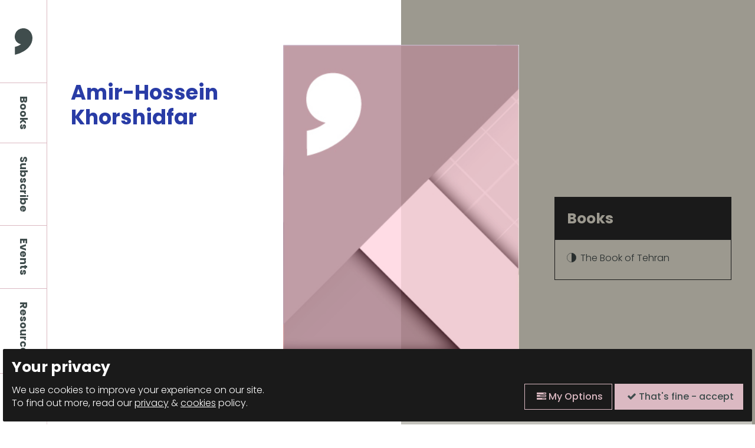

--- FILE ---
content_type: text/html; charset=UTF-8
request_url: https://commapress.co.uk/authors/amir-hossein-khorshidfar
body_size: 8089
content:

<!doctype html>

<!-- HTML5 Boilerplate -->
<!--[if lt IE 7]><html class="no-js lt-ie9 lt-ie8 lt-ie7" lang="en"> <![endif]-->
<!--[if (IE 7)&!(IEMobile)]><html class="no-js lt-ie9 lt-ie8" lang="en"><![endif]-->
<!--[if (IE 8)&!(IEMobile)]><html class="no-js lt-ie9" lang="en"><![endif]-->
<!--[if gt IE 8]><!--> <html class="no-js" lang="en"><!--<![endif]-->

<head>
	
	<meta charset="utf-8">
	
	<title>Amir-Hossein Khorshidfar | Comma Press </title>
	
	<meta name="description" content=" ">
	<meta name="author" content="Comma Press">
	<meta name="keywords" content="">
	<link rel="canonical" href="https://commapress.co.uk/authors/amir-hossein-khorshidfar" />

	
	

	<!-- http://t.co/dKP3o1e -->
	<meta name="HandheldFriendly" content="True">
	<meta name="MobileOptimized" content="320">
	
	<!-- Social meta -->
	<meta name="twitter:card" content="summary">
	<meta name="twitter:site" content="@commapress">
	<meta name="twitter:creator" content="@commapress">
	<meta name="twitter:title" content="Amir-Hossein Khorshidfar | Comma Press">
	<meta name="twitter:description" content="">
	<meta name="twitter:image" content="">

	<meta property="og:url" content="https://commapress.co.uk/authors/amir-hossein-khorshidfar">
	<meta property="og:type" content="article">
	<meta property="og:title" content="Amir-Hossein Khorshidfar | Comma Press">
	<meta property="og:description" content="">
	<meta property="og:image" content="">
	<meta property="og:image:width" content="">
	<meta property="og:image:height" content="">
	

	<meta property="og:locale" content="en_GB">

	
	<!-- For all browsers -->
	<link rel="stylesheet" href="/_assets/css/style.css?v=1659109440">
	
	
	<!--[if (lt IE 9)]>
	<link rel="stylesheet" href="/_wf_assets/css/style-ie.css">
	<![endif]-->
	
	<!--[if (lt IE 9) & (!IEMobile)]>
	<script src="/_wf_assets/js/selectivizr-min.js"></script>
	<![endif]-->
	
	<!-- JavaScript -->
	<script src="https://cdnjs.cloudflare.com/ajax/libs/modernizr/2.8.3/modernizr.min.js"></script>
	<script src="/_assets/js/css_browser_selector.js"></script>
	
	<!-- Icons -->
	<link rel="apple-touch-icon" sizes="180x180" href="/icons/apple-touch-icon.png">
	<link rel="icon" type="image/png" href="/icons/favicon-32x32.png" sizes="32x32">
	<link rel="icon" type="image/png" href="/icons/favicon-16x16.png" sizes="16x16">
	<!-- <link rel="manifest" href="/icons/manifest.json"> -->
	<link rel="mask-icon" href="/icons/safari-pinned-tab.svg" color="#5bbad5">
	<link rel="shortcut icon" href="/icons/favicon.ico">
	<meta name="msapplication-config" content="/icons/browserconfig.xml">
	<meta name="theme-color" content="#ffffff">
	
	<!--iOS -->
	<meta name="viewport" content="width=device-width, initial-scale=1.0">
	<meta name="apple-mobile-web-app-title" content="Comma Press">
	<meta name="viewport" content="initial-scale=1.0">
	<meta name="apple-mobile-web-app-capable" content="yes">
	<meta name="apple-mobile-web-app-status-bar-style" content="white">
	
	<!-- <meta http-equiv="cleartype" content="on"> -->

	<!-- Fonts -->
	<link rel="stylesheet" href="https://maxcdn.bootstrapcdn.com/font-awesome/4.7.0/css/font-awesome.min.css">

	<link rel="preconnect" href="https://fonts.googleapis.com">
	<link rel="preconnect" href="https://fonts.gstatic.com" crossorigin>
	<link href="https://fonts.googleapis.com/css2?family=Poppins:ital,wght@0,300;0,400;0,500;0,700;1,300&display=swap" rel="stylesheet">


</head>


<body class="page-body  authors amir-hossein-khorshidfar  env-prod  ">

<a href="#content" class="skip-link jump">Press <strong>Enter</strong> to skip to main content</a>




<!-- ee:cookies_functionality - not set -->
<div class="consent-module-roadblock ">
	<div class="container form-content">
		<div class="consent-module-roadblock-col">
			<h3 class="acc">Your privacy</h3>
			<p>We use cookies to improve your experience on our site.</p>
			<p>To find out more, read our <a href="/privacy-policy">privacy</a> &amp; <a href="/cookie-policy">cookies</a> policy.</p>
		</div>
		<div class="consent-module-roadblock-col">
			<form id="cookieConsentForm" method="post" action="https://commapress.co.uk/authors/amir-hossein-khorshidfar"  >
<div class='hiddenFields'>
<input type="hidden" name="ACT" value="29" />
<input type="hidden" name="RET" value="sZ0zps7qBzBat2sDZu0T9KRNOrYqQPuhq2DHc8cDSL2zY9XaRnT+UXj4V/RRYEI6PoGTjPIhAV7wP/EjLFfo1g==" />
<input type="hidden" name="consent_names" value="9UN5LnXmetMW4Eys97botXDGh/1Y4USZ+QyXQ07Bmt2PAD4ucYgPhgN1t9aOOU+qfVuhw8N98vzgqaEu4kbYIpa254MwY4vtT4/TpN8NNVY=" />
<input type="hidden" name="site_id" value="1" />
<input type="hidden" name="csrf_token" value="94fa7577bc72fc227400c2542e2da7ce767f4d0a" />
</div>


	        <div class="hidden-fields">
	            
	            Functionality & Personalisation Cookies: <input type="checkbox" class="consent-block-input" name="ee:cookies_functionality" value="y" checked >
	            
	            Performance & Analytics Cookies: <input type="checkbox" class="consent-block-input" name="ee:cookies_performance" value="y" checked >
	            
	        </div>
			<p class="form-actions">
				<button class="button ghost-button consent-module-button" href="#cookies" data-featherlight="#cookies" data-openspeed="1000"><i class="fa fa-tasks"></i> My Options</button>
				<button class="button consent-module-button" type="submit"><i class="fa fa-check"></i> That's fine - accept </button>
			</p>
	        </form>
	    </div>
    </div>
	<div class="container message-content"></div>
	<div class="close-roadblock"><i class="fa fa-times" aria-hidden="true"></i></div>
    <div class="update-bar"><div class="update-bar-progress"></div></div>
</div>


	<header class="page-header">

		<div class="header-container v-nav-authors">

			<a href="/" class="logo">
				<span class="screen-reader">Comma Press</span>
				<img src="/_assets/svg/comma-logo.svg" alt="Black Comma Press logo" class="main-logo">
				<img src="/_assets/svg/comma-pink.svg" alt="Pink Comma Press logo" class="pink-logo" aria-hidden="true">
				<img src="/_assets/svg/comma-blue.svg" alt="Blue Comma Press logo" class="blue-logo" aria-hidden="true">
				<img src="/_assets/svg/comma-grey.svg" alt="Grey Comma Press logo" class="grey-logo" aria-hidden="true">
				<img src="/_assets/svg/comma-red.svg" alt="Red Comma Press logo" class="red-logo" aria-hidden="true">
				<img src="/_assets/svg/comma-white.svg" alt="White Comma Press logo" class="white-logo" aria-hidden="true">
			</a>


			<div class="header-buttons">

				<button class="search-button">
					<span class="screen-reader">Search</span><img src='/_assets/svg/icon-search.svg' class="icon-search"  aria-hidden="true" alt="menu icon">
				</button>
				
				
				<button class="cart-button v-empty-cart "  data-stage="s-cart"><span class="screen-reader">View Cart - empty</span><img src="/_assets/svg/icon-cart-small.svg" alt="cart icon" aria-hidden="true"></button>
							
				
				<button class="mobile-button">
					<span class="menu screen-reader">Open Menu</span><i class="fa fa-bars" aria-hidden=”true”></i>
				</button>

			</div>

			<nav class="site-nav v-nav-authors">

				
<ul class="nav-links">
	
	<li class="nav-books "><a href="/books">Books</a>
	</li>
	
	<li class="nav-subscribe "><a href="/subscribe">Subscribe</a>
	</li>
	
	<li class="nav-events "><a href="/events">Events</a>
	</li>
	
	<li class="nav-resources "><a href="/resources">Resources</a>
	</li>
	
	<li class="nav-blog "><a href="/blog">Blog</a>
	</li>
	 

</ul>

			</nav>

			<div class="header-search">

				<form class="container form search-form" method="post" action="https://commapress.co.uk/"  >
<div class='hiddenFields'>
<input type="hidden" name="params" value="eyJyZXN1bHRfcGFnZSI6ImhvbWVcL3NlYXJjaCJ9" />
<input type="hidden" name="ACT" value="39" />
<input type="hidden" name="site_id" value="1" />
<input type="hidden" name="csrf_token" value="94fa7577bc72fc227400c2542e2da7ce767f4d0a" />
</div>


					<div class="form-control">
						<label for="m-keywords" class="screen-reader">Search</label>
						<input type="search" name="keywords" id="m-keywords" class="field" placeholder="Search" value="" >
						<button class="search-submit icon-button" type="submit">
							<span class="screen-reader">Search</span>
							<img src="/_assets/svg/search-dark.svg" alt="Search icon" class="button-icon">
						</button>
					</div>

					<div class="form-control">
						<div class="form-set-title">Searching in:</div>
						<fieldset class="form-tags">
							<legend class="screen-reader">Site sections</legend>
							<label class="radio-control form-tag selected"><input type="radio" name="collection" class="checkbox" value="">Whole Site</label>
							<label class="radio-control form-tag" ><input type="radio" name="collection" class="checkbox" value="authors">Authors</label><label class="radio-control form-tag" ><input type="radio" name="collection" class="checkbox" value="blog">Blog</label><label class="radio-control form-tag" ><input type="radio" name="collection" class="checkbox" value="books">Books</label><label class="radio-control form-tag" ><input type="radio" name="collection" class="checkbox" value="events">Events</label><label class="radio-control form-tag" ><input type="radio" name="collection" class="checkbox" value="news">News</label>
						</fieldset>
					</div>

				</form>

			</div>
		
		</div>

	</header><!-- / page-header -->


	<aside class="m-side-cart">

	<div class="side-cart-outer-container">

		<div class="side-cart-container">

			<div class="close-cart-button js-show-cart-button" role="button">
				<span class="screen-reader">Close Side Cart</span>
				<img src="/_assets/svg/cart-close.svg" alt="close icon">
			</div>

			<form id="reinos_simple_store-update_items" class="form js-clean-form" method="post" action="https://commapress.co.uk/?ACT=42&method=update_items"  >
<div class='hiddenFields'>
<input type="hidden" name="return_url" value="https://commapress.co.uk/authors/amir-hossein-khorshidfar" />
<input type="hidden" name="current_url" value="https://commapress.co.uk/authors/amir-hossein-khorshidfar" />
<input type="hidden" name="site_id" value="1" />
<input type="hidden" name="csrf_token" value="94fa7577bc72fc227400c2542e2da7ce767f4d0a" />
</div>



				<div class="side-cart-blocks">
					<div class="side-cart-title">
						<h3>Your Cart</h3>
						<div class="cart-badge">0</div>
					</div>
					<div class="side-cart-contents">
					    
				        <p>No cart items</p>
				        <p><a href="/books" class="button">Back to Books</a></p>
					    <!-- /if items -->


				   	</div> <!-- /side-cart-contents -->



	<!-- /// -->



		            <div class="m-cart-grid side-cart-actions">
			            
		                <div class="cart-item v-total">
			                <div class="cart-item-col v-label ">Subtotal</div>
			                <div class="cart-item-col">0</div>
		                </div>
			            <div class="cart-item v-shipping">
			                <div class="cart-item-col v-label">Shipping</div>
			                <div class="cart-item-col ">
			                	Calculated on checkout
	
			                </div>
			            </div>
			            

			            <div class="cart-item form-control actions">
			                <button type="submit" name="update" value="" class="button ghost-button clean-button">Update Cart</button>
			                <a href="/cart" class="button checkout-button">Checkout </a>
			            </div>

			        </div>	<!-- /m-cart-grid -->	   	

				</div> <!-- /side-cart-blocks -->



	

	   		</form>



	         <!-- /segment_2? -->


		</div>

	</div>

</aside>






	
	<!-- authors/author-detail -->

	
		
		<!-- stash -->



    	

	<main class="page-content" id="content">

		<div class="row l-open-book v-events-header fade fade-book ">
			
			<div class="book-half left-page white-bg">

				<div class="page-contents">

					<div class="book-titles">

						<h1 class="title">Amir-Hossein Khorshidfar</h1>
									

					</div>

					<div class="book-details">

						

					</div>

				</div>

<!-- 				<a href="#content" class="jump section-jump acc">
					<h3 class="">Read More</h3>
					<i class="fa fa-caret-down"></i>
				</a> -->

			</div>

			<div class="book-insert">
				<div class="author-photo">
					
					<img src="/_assets/img/book-cover.jpg" alt="Amir-Hossein Khorshidfar - placeholder book cover" class="book">
					
				</div>
			</div>

			<div class="book-half right-page brown-bg">

				<div class="page-contents">
	
					<div class="page-details v-author-details">
						<h3 class="page-details-title">Books</h3>
						<ul class="book-list">
						
							<li><a href="/books/the-book-of-tehran">The Book of Tehran</a></li>
						
						</ul>

					</div>

				</div>

			</div>

		</div>


		<article class="row" id="content">
			
			<div class="container l-article t-brown">

				<div class="col main-col body-text" >

					

					<div class="text-content">
						<p>Amir-Hossein Khorshidfar (b. 1981) is a short story writer, translator and literary journalist. Khorshidfar’s debut book for adults (notwithstanding a number of children’s books he had previously published) is a short story collection titled Life Goes on According to Your Will. Widely praised by critics, the book received the Golshiri, Mehregan and Rouzi-Rouzegari awards. He has recently published two more books: a short story collection titled Betting on a Race Horse, and a novel titled The Tehranis.</p>
					</div>

					


					<h3 class="">Books by Amir-Hossein Khorshidfar</h3>
					<div class="grid book-shelf v-med-cols ">

						

							<div class="tile v-book-tile">
	<a href="/books/the-book-of-tehran" class="tile-contents"><!-- 1 / 1 --> 
		<div class="tile-top-half">
			<div class="tile-image m-book-cover">
				<div class="book-wrapper">
					
					
					
					<img src="https://commapress.co.uk/uploads/images/content/_small/9781910974247.jpg" alt="The Book of Tehran book cover" class="book">
					
					
				</div>
			</div>
		</div>
		<div class="tile-bottom-half">
			<div class="tile-header">
				<h3 class="tile-title">The Book of Tehran</h3>
				
				<div class="tile-subtext">Anthology</div>
				
			</div>
			<div class="tile-footer">
				<div class="tile-footer-text">
				</div>
				<div class="tile-footer-button">
					<div class="pseudo-button">Details <i class="fa fa-caret-right"></i></div>
				</div>
			</div>
		</div>
	</a>
</div>
							
											
					</div>
			

				</div>

				<div class="col side-col split-side-blocks">

					<div class="right-column-links">

						<div class="share-tab  v-authors" aria-label="Share this page">
    <div class="share-button js-share-tab">
        <strong>Share<span class="screen-reader"> this page</span></strong>
    </div>
    <div class="share-links">
        <span>
            <a href="https://www.facebook.com/sharer/sharer.php?u=https://commapress.co.uk/authors/amir-hossein-khorshidfar" class="" target="_blank">Facebook</a>
        </span>
        <span>
            <a href="https://twitter.com/intent/tweet?text=Amir-Hossein Khorshidfar%20https://commapress.co.uk/authors/amir-hossein-khorshidfar"target="_blank">Twitter</a>
        </span>
    </div>
</div>


						<a href="/authors" class="related-articles" aria-label="Related Articles">
							<h3>All Authors <i class="fa fa-caret-right"></i></h3>
						</a>

						<a href="/books" class="books-spinner" aria-label="View Our Books">
							<img src="/_assets/svg/spinny-text.svg" alt="View Our Books graphic">
							<span class="screen-reader">View Our Books</span>
						</a>


					</div> 

				</div>

			</div>

		</article>


		


	</main><!-- / page-content -->




	<footer class="row l-page-footer black-bg">
		<div class="container">

			<div class="footer-cols">

				<div class="footer-col">
					<ul class="link-list">
						<li><a href="https://facebook.com/commapressmcr" target="_blank"><i class="fa fa-facebook" aria-hidden="true"></i>Facebook</a></li>
						<li><a href="https://twitter.com/commapress" target="_blank"><i class="fa fa-twitter" aria-hidden="true"></i>Twitter</a></li>
						<li><a href="https://instagram.com/commapress" target="_blank"><i class="fa fa-instagram" aria-hidden="true"></i>Instagram</a></li>
					</ul>
				</div>

				<div class="footer-col">


				<!-- Begin Sendinblue Form -->
<!-- START - We recommend to place the below code in head tag of your website html  -->
<link rel="stylesheet" href="https://sibforms.com/forms/end-form/build/sib-styles.css">
<!--  END - We recommend to place the above code in head tag of your website html -->

<!-- START - We recommend to place the below code where you want the form in your website html  -->
<div class="sib-form" style="padding: 0; font-family: inherit;">
  <div id="sib-form-container" class="sib-form-container">
      <h3>Mailing List</h3>
    <div id="error-message" class="sib-form-message-panel" >
      <div class="sib-form-message-panel__text sib-form-message-panel__text--center">
        <svg viewBox="0 0 512 512" class="sib-icon sib-notification__icon">
          <path d="M256 40c118.621 0 216 96.075 216 216 0 119.291-96.61 216-216 216-119.244 0-216-96.562-216-216 0-119.203 96.602-216 216-216m0-32C119.043 8 8 119.083 8 256c0 136.997 111.043 248 248 248s248-111.003 248-248C504 119.083 392.957 8 256 8zm-11.49 120h22.979c6.823 0 12.274 5.682 11.99 12.5l-7 168c-.268 6.428-5.556 11.5-11.99 11.5h-8.979c-6.433 0-11.722-5.073-11.99-11.5l-7-168c-.283-6.818 5.167-12.5 11.99-12.5zM256 340c-15.464 0-28 12.536-28 28s12.536 28 28 28 28-12.536 28-28-12.536-28-28-28z" />
        </svg>
        <span class="sib-form-message-panel__inner-text">
                          Your subscription could not be saved. Please try again.
                      </span>
      </div>
    </div>
    <div></div>
    <div id="success-message" class="sib-form-message-panel" >
      <div class="sib-form-message-panel__text sib-form-message-panel__text--center">
        <svg viewBox="0 0 512 512" class="sib-icon sib-notification__icon">
          <path d="M256 8C119.033 8 8 119.033 8 256s111.033 248 248 248 248-111.033 248-248S392.967 8 256 8zm0 464c-118.664 0-216-96.055-216-216 0-118.663 96.055-216 216-216 118.664 0 216 96.055 216 216 0 118.663-96.055 216-216 216zm141.63-274.961L217.15 376.071c-4.705 4.667-12.303 4.637-16.97-.068l-85.878-86.572c-4.667-4.705-4.637-12.303.068-16.97l8.52-8.451c4.705-4.667 12.303-4.637 16.97.068l68.976 69.533 163.441-162.13c4.705-4.667 12.303-4.637 16.97.068l8.451 8.52c4.668 4.705 4.637 12.303-.068 16.97z" />
        </svg>
        <span class="sib-form-message-panel__inner-text">
                          Your subscription has been successful.
                      </span>
      </div>
    </div>
    <div></div>
    <div id="sib-container" class="sib-container--large sib-container--vertical" style="background: transparent; padding: 0px;">
      <form id="sib-form" method="POST" action="https://3e578b05.sibforms.com/serve/[base64]" data-type="subscription" class="form mailinglist-form validate">
        <div>
          <div class="sib-input sib-form-block" style="padding: 0;">
            <div class="form__entry entry_block">
              <div class="form__label-row ">
                <label class="entry__label" style="" for="EMAIL" data-required="*">Enter your email address to subscribe</label>

                <div class="entry__field-x">
                  <input class="input-x field email" type="text" id="EMAIL" name="EMAIL" autocomplete="off" placeholder="EMAIL" data-required="true" required />
                </div>
              </div>

              <label class="entry__error entry__error--primary" style="">
              </label>
              <label class="entry__specification screen-reader" style="font-size:12px; text-align:left; font-family:&quot;Helvetica&quot;, sans-serif; color:#8390A4; text-align:left">
                Provide your email address to subscribe. For e.g abc@xyz.com
              </label>
            </div>
          </div>
        </div>
        <div>
          <div class="sib-form-block" style="text-align: left; padding: 0;">
            <button type="submit" form="sib-form" value="Subscribe" name="subscribe" id="mc-embedded-subscribe" class="button">Submit <i class="fa fa-caret-right" aria-hidden="true"></i></button>
          </div>
        </div>

        <input type="text" name="email_address_check" value="" class="input--hidden">
        <input type="hidden" name="locale" value="en">
      </form>
    </div>
  </div>
</div>
<!-- END - We recommend to place the below code where you want the form in your website html  -->

<!-- START - We recommend to place the below code in footer or bottom of your website html  -->
<script>
  window.REQUIRED_CODE_ERROR_MESSAGE = 'Please choose a country code';
  window.LOCALE = 'en';
  window.EMAIL_INVALID_MESSAGE = window.SMS_INVALID_MESSAGE = "The information provided is invalid. Please review the field format and try again.";

  window.REQUIRED_ERROR_MESSAGE = "This field cannot be left blank. ";

  window.GENERIC_INVALID_MESSAGE = "The information provided is invalid. Please review the field format and try again.";




  window.translation = {
    common: {
      selectedList: '{quantity} list selected',
      selectedLists: '{quantity} lists selected'
    }
  };

  var AUTOHIDE = Boolean(0);
</script>
<script defer src="https://sibforms.com/forms/end-form/build/main.js"></script>


<!-- END - We recommend to place the above code in footer or bottom of your website html  -->
<!-- End Sendinblue Form --> 
				</div>

				<div class="footer-col">

					
					<ul class="link-list">
						
						<li><a href="/about">About</a></li>
						
						<li><a href="/contact">Contact</a></li>
						
						<li><a href="/staff-board-and-patrons">Staff, Board and Patrons</a></li>
						
						<li><a href="/trade-orders">Trade Orders</a></li>
						
						<li><a href="/policies">Policies</a></li>
						
					</ul>
					


				</div>

				<div class="footer-col">

					<a href="https://www.artscouncil.org.uk/" class="footer-logo">
						<img src="/_assets/svg/ace-logo.svg" alt="Arts Council England logo" target="_blank">
					</a>
					<a href="https://www.greatermanchester-ca.gov.uk/" class="footer-logo">
						<img src="/_assets/img/greater-manchester-combined-authority-gmca-logo.png" alt="Greater Manchester Combined Authority logo" target="_blank">
					</a>
					<a href="" class="footer-logo">
						<img src="/_assets/svg/nfa-logo-white.svg" alt="Northern Fiction Alliance logo" target="_blank">
					</a>

				</div>

			</div>
			
		</div>


		<div class="container v-subfooter">

			<p>&copy; 2025 Comma Press | <a class="consent-module-button" href="#cookies" data-featherlight="#cookies" data-openspeed="1000">Manage Cookies</a> | <a href="https://field.studio/?utm_source=Comma Press&utm_medium=referral&utm_campaign=Website footer links (11-2025)" target="_blank" >Website design + build by Field</a></p>

		</div>

	</footer><!-- / page-footer -->

	
	

<div class="consent-module  " style="display: none;">

    <div id="cookies" style="background:#fff" class="consent-request-module additional-content-container purple-theme">
        <h2>We use cookies</h2>
        <div class="consent-intro">
            <p>Our website uses cookies, which help us to improve our site and enables us to deliver the best possible service and customer experience. By clicking accept you are agreeing to our cookie policy. <a href="/cookies">Find out more.</a></p>
            
            
        </div>

        <form method="post" action="https://commapress.co.uk/authors/amir-hossein-khorshidfar"  >
<div class='hiddenFields'>
<input type="hidden" name="ACT" value="29" />
<input type="hidden" name="RET" value="sRH4aOEfCbAF6Vsg+mlnIdWmkDSW79T6v9De58NM8MBFLnhQFLR6fR9M74lC80yZ/WMnU6uwtPIRRSRFMT6N1w==" />
<input type="hidden" name="consent_names" value="YePWHPiaukoemgOtO3UzH5DN3nAS1DWGCjmVFfBfNCzYk2oY7afz3sLPV0vy653UP1zWkneBsiVzdPZEHQsdpgNZswkHrEy/0IenIN9KEI0=" />
<input type="hidden" name="site_id" value="1" />
<input type="hidden" name="csrf_token" value="94fa7577bc72fc227400c2542e2da7ce767f4d0a" />
</div>


            <div class="consent-container">
                
                <div class="consent-block consent-ee:cookies_functionality">
                    <h3>Functionality & Personalisation Cookies</h3>
                    <div class="consent-block-layout">
                        <div class="consent-block-text">
                            <p>These cookies help us personalize content and functionality for you, including remembering changes you have made to parts of the website that you can customize, or selections for services made on previous visits. If you do not allow these cookies, some portions of our website may be less friendly and easy to use, forcing you to enter content or set your preferences on each visit.</p>
                            <p>These cookies are currently set to be <strong>disallowed</strong></p>
                        </div>
                        <div class="consent-block-option">
                            <label class="consent-block-label checkbox-control  selected"><i class="fa fa-check"></i><span class="label-text">Accept:</span> <input type="checkbox" class="consent-block-input" name="ee:cookies_functionality" value="y"  checked ></label> 
                        </div>
                    </div>
                </div>
                
                <div class="consent-block consent-ee:cookies_performance">
                    <h3>Performance & Analytics Cookies</h3>
                    <div class="consent-block-layout">
                        <div class="consent-block-text">
                            <p>These cookies allow us measure how visitors use our website, which pages are popular, and what our traffic sources are. This helps us improve how our website works and make it easier for all visitors to find what they are looking for. The information is aggregated and anonymous, and cannot be used to identify you. If you do not allow these cookies, we will be unable to use your visits to our website to help make improvements.</p>
                            <p>These cookies are currently set to be <strong>disallowed</strong></p>
                        </div>
                        <div class="consent-block-option">
                            <label class="consent-block-label checkbox-control  selected"><i class="fa fa-check"></i><span class="label-text">Accept:</span> <input type="checkbox" class="consent-block-input" name="ee:cookies_performance" value="y"  checked ></label> 
                        </div>
                    </div>
                </div>
                
                <div class="consent-block">
                    <h3>Essential Cookies</h3>
                    <div class="consent-block-layout">
                        <div class="consent-block-text">
                            <p>Tools that enable essential services and functionality, including identity verification, service continuity and site security.</p>
                            <p>Opt out is not available.</p>
                        </div>
                        <div class="consent-block-option">
                            <label class="consent-block-label required selected"><i class="fa fa-check"><i class="fa fa-lock"></i></i><span class="label-text">Accept:</span> <input type="checkbox" class="consent-block-input" name="essential" value="y" checked disabled></label>
                        </div>
                    </div>
                </div>
            </div>
            <div class="consent-button">
                <button class="btn" type="submit" name="submit">Update Cookie settings.</button>

            </div>
        </form>
    </div>
</div>


	


	<script src="/_assets/js/jquery-2-2-4.js" ></script>	
	<script src="/_assets/js/jquery-ui.js" ></script>	
	<script src="/_assets/js/jquery-form.js" ></script>	
	
	<!-- <script src="/_assets/js/sticky.js" ></script>	 -->
	<!-- <script type="text/javascript" src="https://cdn.jsdelivr.net/jquery.validation/1.15.1/jquery.validate.min.js"></script> -->
	<script src="/_assets/js/jquery.dirty.js" ></script>	
	<script src="/_assets/js/wow.js" ></script>	
	<script src="/_assets/js/slick/slick.min.js" ></script>	
	<script src="/_assets/js/featherlight/src/featherlight.js"></script>	

<!--<script src="/_assets/js/lity.min.js" ></script>	
	<script src="/_assets/js/lazysizes.min.js" ></script>	
	<script src="/_assets/js/smoothState.min.js" ></script>	-->
	
	<script src="/_assets/js/plugins.js"></script>
	<script src="/_assets/js/script.js?v=1658223490"></script>
	
	



	


	
	
</body>
</html>






--- FILE ---
content_type: text/css
request_url: https://commapress.co.uk/_assets/css/style.css?v=1659109440
body_size: 34809
content:
@charset "UTF-8";
@import url("//hello.myfonts.net/count/2c8eff");
body.env-local .admin-bar .site-details:after {
	z-index: 100;
	float: right;
	font-size: 13px;
	padding: 0px 6px;
	color: rgb(26, 26, 26);
	display: inline-block;
	padding: 0px 2px;
	bottom: 50px;
}
@media all and (min-width: 20em) {
	body.env-local .admin-bar .site-details:after {
		content: "mob ≥ 320px (20em)";
	}
}
@media all and (min-width: 37.5em) {
	body.env-local .admin-bar .site-details:after {
		content: "phab ≥ 600px (37.5em)";
	}
}
@media all and (min-width: 46.25em) {
	body.env-local .admin-bar .site-details:after {
		content: "tab ≥ 740px (46.25em)";
	}
}
@media all and (min-width: 61.25em) {
	body.env-local .admin-bar .site-details:after {
		content: "lap ≥ 980px (61.25em)";
	}
}
@media all and (min-width: 81.25em) {
	body.env-local .admin-bar .site-details:after {
		content: "desk ≥ 1300px (81.25em)";
	}
}
@media all and (min-width: 112.5em) {
	body.env-local .admin-bar .site-details:after {
		content: "epic ≥ 1800px (112.5em)";
	}
}

/**
 * Tests
 * (scroll down to edit the tests)
 */
@media all and (min-width: 20em) {
	.element {
		color: green;
	}
}
@media all and (min-width: 37.5em) {
	.element {
		color: yellow;
	}
}
@media all and (min-width: 46.25em) {
	.element {
		color: blue;
	}
}
@media all and (max-width: 61.24em) {
	.element {
		color: red;
	}
}
@media all and (max-width: 400px), (min-width: 650px) and (max-width: 1200px) {
	.element {
		color: crimson;
	}
}
@media all and (min-width: 75em) {
	.element {
		color: yellow;
	}
}

/**
 * For older browsers that don't support @media queries
 * (in our case: IE8)


.element {
    @include mq($from: mob) {
        color: lighten(green,40);
    }
    @include mq($from: tab) {
        color: lighten(blue,40);
    }
    @include mq($to: lap) {
        color: lighten(red,40); // Not wide enough: won't be in the output
    }
    @include mq(desk) {
        color: lighten(crimson,40); // Too wide: won't be in the output
    }

}
 */
/**
 * @license
 * MyFonts Webfont Build ID 2920191, 2014-11-12T05:07:44-0500
 * 
 * The fonts listed in this notice are subject to the End User License
 * Agreement(s) entered into by the website owner. All other parties are 
 * explicitly restricted from using the Licensed Webfonts(s).
 * 
 * You may obtain a valid license at the URLs below.
 * 
 * Webfont: AvenirLTStd-Heavy by Linotype
 * URL: http://www.myfonts.com/fonts/linotype/avenir/85-heavy/
 * 
 * Webfont: AvenirLTStd-Book by Linotype
 * URL: http://www.myfonts.com/fonts/linotype/avenir/45-book/
 * 
 * 
 * License: http://www.myfonts.com/viewlicense?type=web&buildid=2920191
 * Licensed pageviews: 250,000
 * Webfonts copyright: Copyright &#x00A9; 1989, 1995, 2002 Adobe Systems Incorporated.  All Rights Reserved. &#x00A9; 1981, 1995, 2002 Heidelberger Druckmaschinen AG. All rights reserved.
 * 
 * © 2014 MyFonts Inc
*/
/* @import must be at top of file, otherwise CSS will not work */
@font-face {
	font-family: "AvenirBold";
	src: url("/_assets/fonts/avenir/2C8EFF_0_0.eot");
	src: url("/_assets/fonts/avenir/2C8EFF_0_0.eot?#iefix") format("embedded-opentype"), url("/_assets/fonts/avenir/2C8EFF_0_0.woff2") format("woff2"), url("/_assets/fonts/avenir/2C8EFF_0_0.woff") format("woff"), url("/_assets/fonts/avenir/2C8EFF_0_0.ttf") format("truetype");
}
@font-face {
	font-family: "AvenirBook";
	src: url("/_assets/fonts/avenir/2C8EFF_1_0.eot");
	src: url("/_assets/fonts/avenir/2C8EFF_1_0.eot?#iefix") format("embedded-opentype"), url("/_assets/fonts/avenir/2C8EFF_1_0.woff2") format("woff2"), url("/_assets/fonts/avenir/2C8EFF_1_0.woff") format("woff"), url("/_assets/fonts/avenir/2C8EFF_1_0.ttf") format("truetype");
}
/**
 * Featherlight – ultra slim jQuery lightbox
 * Version 1.7.13 - http://noelboss.github.io/featherlight/
 *
 * Copyright 2018, Noël Raoul Bossart (http://www.noelboss.com)
 * MIT Licensed.
**/
html.with-featherlight {
	/* disable global scrolling when featherlights are visible */
	overflow: hidden;
}

.featherlight {
	display: none;
	/* dimensions: spanning the background from edge to edge */
	position: fixed;
	top: 0;
	right: 0;
	bottom: 0;
	left: 0;
	z-index: 2147483647;
	/* z-index needs to be >= elements on the site. */
	/* position: centering content */
	text-align: center;
	/* insures that the ::before pseudo element doesn't force wrap with fixed width content; */
	white-space: nowrap;
	/* styling */
	cursor: pointer;
	background: #333;
	/* IE8 "hack" for nested featherlights */
	background: rgba(0, 0, 0, 0);
}

/* support for nested featherlights. Does not work in IE8 (use JS to fix) */
.featherlight:last-of-type {
	background: rgba(0, 0, 0, 0.8);
}

.featherlight:before {
	/* position: trick to center content vertically */
	content: "";
	display: inline-block;
	height: 100%;
	vertical-align: middle;
}

.featherlight .featherlight-content {
	/* make content container for positioned elements (close button) */
	position: relative;
	/* position: centering vertical and horizontal */
	text-align: left;
	vertical-align: middle;
	display: inline-block;
	/* dimensions: cut off images */
	overflow: auto;
	padding: 25px 25px 0;
	border-bottom: 25px solid transparent;
	/* dimensions: handling large content */
	margin-left: 5%;
	margin-right: 5%;
	max-height: 95%;
	/* styling */
	background: #fff;
	cursor: auto;
	/* reset white-space wrapping */
	white-space: normal;
}

/* contains the content */
.featherlight .featherlight-inner {
	/* make sure its visible */
	display: block;
}

/* don't show these though */
.featherlight script.featherlight-inner,
.featherlight link.featherlight-inner,
.featherlight style.featherlight-inner {
	display: none;
}

.featherlight .featherlight-close-icon {
	/* position: centering vertical and horizontal */
	position: absolute;
	z-index: 9999;
	top: 0;
	right: 0;
	/* dimensions: 25px x 25px */
	line-height: 25px;
	width: 25px;
	/* styling */
	cursor: pointer;
	text-align: center;
	font-family: Arial, sans-serif;
	background: #fff;
	/* Set the background in case it overlaps the content */
	background: rgba(255, 255, 255, 0.3);
	color: #000;
	border: none;
	padding: 0;
}

/* See http://stackoverflow.com/questions/16077341/how-to-reset-all-default-styles-of-the-html5-button-element */
.featherlight .featherlight-close-icon::-moz-focus-inner {
	border: 0;
	padding: 0;
}

.featherlight .featherlight-image {
	/* styling */
	width: 100%;
}

.featherlight-iframe .featherlight-content {
	/* removed the border for image croping since iframe is edge to edge */
	border-bottom: 0;
	padding: 0;
	-webkit-overflow-scrolling: touch;
}

.featherlight iframe {
	/* styling */
	border: none;
}

.featherlight * {
	/* See https://github.com/noelboss/featherlight/issues/42 */
	-webkit-box-sizing: border-box;
	box-sizing: border-box;
}

/* handling phones and small screens */
@media only screen and (max-width: 1024px) {
	.featherlight .featherlight-content {
		/* dimensions: maximize lightbox with for small screens */
		margin-left: 0;
		margin-right: 0;
		max-height: 98%;
		padding: 10px 10px 0;
		border-bottom: 10px solid transparent;
	}
}
/* hide non featherlight items when printing */
@media print {
	html.with-featherlight > * > :not(.featherlight) {
		display: none;
	}
}
/*! Lity - v2.2.2 - 2017-07-17
* http://sorgalla.com/lity/
* Copyright (c) 2015-2017 Jan Sorgalla; Licensed MIT */
.lity {
	z-index: 9990;
	position: fixed;
	top: 0;
	right: 0;
	bottom: 0;
	left: 0;
	white-space: nowrap;
	background: #0b0b0b;
	background: rgba(0, 0, 0, 0.9);
	outline: none !important;
	opacity: 0;
	-webkit-transition: opacity 0.3s ease;
	transition: opacity 0.3s ease;
}

.lity.lity-opened {
	opacity: 1;
}

.lity.lity-closed {
	opacity: 0;
}

.lity * {
	-webkit-box-sizing: border-box;
	box-sizing: border-box;
}

.lity-wrap {
	z-index: 9990;
	position: fixed;
	top: 0;
	right: 0;
	bottom: 0;
	left: 0;
	text-align: center;
	outline: none !important;
}

.lity-wrap:before {
	content: "";
	display: inline-block;
	height: 100%;
	vertical-align: middle;
	margin-right: -0.25em;
}

.lity-loader {
	z-index: 9991;
	color: #fff;
	position: absolute;
	top: 50%;
	margin-top: -0.8em;
	width: 100%;
	text-align: center;
	font-size: 14px;
	font-family: Arial, Helvetica, sans-serif;
	opacity: 0;
	-webkit-transition: opacity 0.3s ease;
	transition: opacity 0.3s ease;
}

.lity-loading .lity-loader {
	opacity: 1;
}

.lity-container {
	z-index: 9992;
	position: relative;
	text-align: left;
	vertical-align: middle;
	display: inline-block;
	white-space: normal;
	max-width: 100%;
	max-height: 100%;
	outline: none !important;
}

.lity-content {
	z-index: 9993;
	width: 100%;
	-webkit-transform: scale(1);
	transform: scale(1);
	-webkit-transition: -webkit-transform 0.3s ease;
	transition: -webkit-transform 0.3s ease;
	transition: transform 0.3s ease;
	transition: transform 0.3s ease, -webkit-transform 0.3s ease;
}

.lity-loading .lity-content,
.lity-closed .lity-content {
	-webkit-transform: scale(0.8);
	transform: scale(0.8);
}

.lity-content:after {
	content: "";
	position: absolute;
	left: 0;
	top: 0;
	bottom: 0;
	display: block;
	right: 0;
	width: auto;
	height: auto;
	z-index: -1;
	-webkit-box-shadow: 0 0 8px rgba(0, 0, 0, 0.6);
	box-shadow: 0 0 8px rgba(0, 0, 0, 0.6);
}

.lity-close {
	z-index: 9994;
	width: 35px;
	height: 35px;
	position: fixed;
	right: 0;
	top: 0;
	-webkit-appearance: none;
	cursor: pointer;
	text-decoration: none;
	text-align: center;
	padding: 0;
	color: #fff;
	font-style: normal;
	font-size: 35px;
	font-family: Arial, Baskerville, monospace;
	line-height: 35px;
	text-shadow: 0 1px 2px rgba(0, 0, 0, 0.6);
	border: 0;
	background: none;
	outline: none;
	-webkit-box-shadow: none;
	box-shadow: none;
}

.lity-close::-moz-focus-inner {
	border: 0;
	padding: 0;
}

.lity-close:hover,
.lity-close:focus,
.lity-close:active,
.lity-close:visited {
	text-decoration: none;
	text-align: center;
	padding: 0;
	color: #fff;
	font-style: normal;
	font-size: 35px;
	font-family: Arial, Baskerville, monospace;
	line-height: 35px;
	text-shadow: 0 1px 2px rgba(0, 0, 0, 0.6);
	border: 0;
	background: none;
	outline: none;
	-webkit-box-shadow: none;
	box-shadow: none;
}

.lity-close:active {
	top: 1px;
}

/* Image */
.lity-image img {
	max-width: 100%;
	display: block;
	line-height: 0;
	border: 0;
}

/* iFrame */
.lity-iframe .lity-container,
.lity-youtube .lity-container,
.lity-vimeo .lity-container,
.lity-facebookvideo .lity-container,
.lity-googlemaps .lity-container {
	width: 100%;
	max-width: 964px;
}

.lity-iframe-container {
	width: 100%;
	height: 0;
	padding-top: 56.25%;
	overflow: auto;
	pointer-events: auto;
	-webkit-transform: translateZ(0);
	transform: translateZ(0);
	-webkit-overflow-scrolling: touch;
}

.lity-iframe-container iframe {
	position: absolute;
	display: block;
	top: 0;
	left: 0;
	width: 100%;
	height: 100%;
	-webkit-box-shadow: 0 0 8px rgba(0, 0, 0, 0.6);
	box-shadow: 0 0 8px rgba(0, 0, 0, 0.6);
	background: #000;
}

.lity-hide {
	display: none;
}

/* Slider */
.slick-slider {
	position: relative;
	display: block;
	-webkit-box-sizing: border-box;
	        box-sizing: border-box;
	-webkit-user-select: none;
	-moz-user-select: none;
	-ms-user-select: none;
	user-select: none;
	-webkit-touch-callout: none;
	-khtml-user-select: none;
	-ms-touch-action: pan-y;
	touch-action: pan-y;
	-webkit-tap-highlight-color: transparent;
}

.slick-list {
	position: relative;
	display: block;
	overflow: hidden;
	margin: 0;
	padding: 0;
}

.slick-list:focus {
	outline: none;
}

.slick-list.dragging {
	cursor: pointer;
}

.slick-slider .slick-track,
.slick-slider .slick-list {
	-webkit-transform: translate3d(0, 0, 0);
	transform: translate3d(0, 0, 0);
}

.slick-track {
	position: relative;
	top: 0;
	left: 0;
	display: block;
}

.slick-track:before,
.slick-track:after {
	display: table;
	content: "";
}

.slick-track:after {
	clear: both;
}

.slick-loading .slick-track {
	visibility: hidden;
}

.slick-slide {
	display: none;
	float: left;
	height: 100%;
	min-height: 1px;
}

[dir=rtl] .slick-slide {
	float: right;
}

.slick-slide img {
	display: block;
}

.slick-slide.slick-loading img {
	display: none;
}

.slick-slide.dragging img {
	pointer-events: none;
}

.slick-initialized .slick-slide {
	display: block;
}

.slick-loading .slick-slide {
	visibility: hidden;
}

.slick-vertical .slick-slide {
	display: block;
	height: auto;
	border: 1px solid transparent;
}

.slick-arrow.slick-hidden {
	display: none;
}

.image-bg {
	background-color: transparent;
	background-position: center center;
	background-repeat: no-repeat;
	background-size: cover;
	background-blend-mode: luminosity;
	overflow: hidden;
}
.image-bg .placeholder {
	left: -9999em;
	position: relative;
}

.light-bg {
	background-color: #eee;
	color: #404D4D;
	border-color: #404D4D;
}

.white-bg {
	background-color: rgb(255, 255, 255);
	color: #404D4D;
	border-color: #DBB9C2;
}

.dark-bg,
.darkgreen-bg {
	background-color: #404D4D;
	color: #DBB9C2;
	border-color: #DBB9C2;
}

.blue-bg {
	background-color: #293CA6;
	color: #DEE6E6;
	border-color: #DEE6E6;
}
.mint-bg {
	background-color: #DEE6E6;
	color: #293CA6;
	border-color: #293CA6;
}
.brown-bg {
	background-color: #9C998F;
	color: #282E2E;
	border-color: #282E2E;
}
.pink-bg {
	background-color: #DBB9C2;
	color: #6B0700;
	border-color: #6B0700;
}
.pink-bg .acc {
	color: #404D4D;
	border-color: #404D4D;
}
.pink-bg .acc2 {
	color: rgb(255, 255, 255);
	border-color: rgb(255, 255, 255);
}
.pink-bg a:hover {
	color: rgb(26, 26, 26);
}

.red-bg {
	background-color: #6B0700;
	color: #DBB9C2;
	border-color: #DBB9C2;
}
.darkgrey-bg {
	background-color: #282E2E;
	color: #DBB9C2;
	border-color: #DBB9C2;
}
.black-bg {
	background-color: rgb(26, 26, 26);
	color: rgb(255, 255, 255);
	border-color: #DBB9C2;
}
.black-bg .acc {
	color: #DBB9C2;
}

.t-pink {
	border-color: #404D4D;
}
.t-pink.l-article .col,
.t-pink .tile.v-book-tile a,
.t-pink .tile.v-book-tile .pseudo-button {
	border-color: inherit;
}
.t-pink .tile.v-book-tile .pseudo-button {
	color: #404D4D;
	border-color: #DBB9C2;
}
.t-pink .tile.v-book-tile a:hover .pseudo-button {
	color: #DBB9C2;
	border-color: #404D4D;
}
.t-pink .button.ghost-button {
	color: #404D4D;
	border-color: #404D4D;
}
.t-pink .acc-bg {
	background-color: #DBB9C2;
}

.t-brown {
	border-color: #404D4D;
}
.t-brown.l-article .col,
.t-brown .tile.v-book-tile a,
.t-brown .tile.v-book-tile .pseudo-button {
	border-color: inherit;
}
.t-brown .tile.v-book-tile .pseudo-button {
	color: #404D4D;
	border-color: #DBB9C2;
}
.t-brown .tile.v-book-tile a:hover .pseudo-button {
	color: #DBB9C2;
	border-color: #404D4D;
}
.t-brown .acc, .t-brown .acc-bg {
	border-color: #404D4D;
}
.t-brown .acc-bg {
	background-color: #9C998F;
	color: #404D4D;
}

.t-blue {
	border-color: #293CA6;
}
.t-blue.l-article .col {
	border-color: inherit;
}

.t-red {
	border-color: #6B0700;
}
.t-red.l-article .col,
.t-red .tile.v-book-tile a,
.t-red .tile.v-book-tile .pseudo-button {
	border-color: inherit;
}
.t-red .l-article .side-col {
	border-color: #6B0700;
}

.t-resources {
	border-color: #293CA6;
	color: #293CA6;
}
.t-resources.l-article .col,
.t-resources .tile.v-book-tile a,
.t-resources .tile.v-book-tile .pseudo-button {
	border-color: inherit;
}

body.news .l-article .col,
body.blog .l-article .col {
	border-bottom-color: #6B0700;
}

.err-wrap {
	display: none !important;
}

div.env-callout {
	padding: 20px;
	background: #ccc;
	margin: 0 0 20px;
	max-width: 600px;
	-webkit-box-sizing: border-box;
	        box-sizing: border-box;
	background: #ccc;
}
div.env-callout h1, div.env-callout h2 {
	font-family: "Poppins", "Helvetica Neue", Helvetica, Arial, sans-serif;
	line-height: 1.2;
	margin-bottom: 1px;
	font-size: 36px;
	font-size: 3.6rem;
}
div.env-callout h1 strong, div.env-callout h2 strong {
	font-family: "Poppins", "Helvetica Neue", Helvetica, Arial, sans-serif;
	font-weight: 700;
	text-transform: uppercase;
	color: rgb(255, 255, 255);
}
div.env-callout p {
	font-size: 24px;
	font-size: 2.4rem;
}
div.env-callout p a {
	color: #404D4D;
}
div.env-callout.local {
	background-color: #a2dc42;
}
div.env-callout.dev {
	background-color: #FFC416;
}
div.env-callout.stage {
	background-color: #eeba0b;
}
div.env-callout.prod {
	background-color: #e00719;
}
@media all and (min-width: 46.25em) {
	div.env-callout h1, div.env-callout h2 {
		font-size: 46px;
		font-size: 4.6rem;
	}
}

.f-login {
	-webkit-box-orient: vertical;
	-webkit-box-direction: normal;
	    -ms-flex-direction: column;
	        flex-direction: column;
	-webkit-box-pack: justify;
	    -ms-flex-pack: justify;
	        justify-content: space-between;
}
.f-login .col {
	margin: 10% auto;
	max-width: 600px;
}
.f-login .col > * {
	padding: 20px 40px;
	margin: 0;
}
.f-login .col > p {
	font-size: 20px;
	font-size: 2rem;
	margin-bottom: 10px;
	padding-bottom: 0px;
}
.f-login .col > p:last-of-type {
	padding-bottom: 20px;
}

body.show-admin-bar {
	padding-bottom: 50px;
}
body.show-admin-bar .admin-bar {
	display: inline-block;
}

.admin-bar {
	display: none;
	background: #ddd;
	color: #333;
	font-size: 11px;
	font-size: 1.1rem;
	font-family: "Poppins", "Helvetica Neue", Helvetica, Arial, sans-serif;
	padding: 10px 0px 5px;
	position: fixed;
	bottom: 0;
	bottom: -40px;
	left: 0;
	width: 100%;
	z-index: 99;
	-webkit-transition: all 0.2s ease-in-out;
	transition: all 0.2s ease-in-out;
	-webkit-box-shadow: 0 1px 2px rgba(26, 26, 26, 0.5);
	box-shadow: 0 1px 2px rgba(26, 26, 26, 0.5);
}
.admin-bar:hover {
	bottom: 0;
}
.admin-bar:hover .item.edit-entry-button {
	top: 0px;
}
.admin-bar.dark-mode {
	background: #333;
	color: #ddd;
}
.admin-bar:not(.gr1) .admin-only-item {
	display: none;
}
.admin-bar .admin-wrapper {
	display: -webkit-box;
	display: -ms-flexbox;
	display: flex;
	padding: 0 5px;
	-webkit-box-orient: vertical;
	-webkit-box-direction: normal;
	    -ms-flex-direction: column;
	        flex-direction: column;
}
@media all and (min-width: 46.25em) {
	.admin-bar .admin-wrapper .page-details {
		border-bottom: 2px solid rgba(26, 26, 26, 0.1);
		margin-bottom: 6px;
	}
}
@media all and (min-width: 61.25em) {
	.admin-bar .admin-wrapper {
		-webkit-box-orient: horizontal;
		-webkit-box-direction: normal;
		    -ms-flex-direction: row;
		        flex-direction: row;
		-webkit-box-pack: justify;
		    -ms-flex-pack: justify;
		        justify-content: space-between;
	}
	.admin-bar .admin-wrapper .page-details {
		text-align: left;
		border-bottom: none;
		margin-bottom: 0px;
	}
	.admin-bar .admin-wrapper .site-details {
		text-align: right;
		display: -webkit-box;
		display: -ms-flexbox;
		display: flex;
		-webkit-box-align: baseline;
		    -ms-flex-align: baseline;
		        align-items: baseline;
	}
}
.admin-bar .container {
	display: -webkit-box;
	display: -ms-flexbox;
	display: flex;
	-webkit-box-orient: horizontal;
	-webkit-box-direction: normal;
	    -ms-flex-direction: row;
	        flex-direction: row;
	padding-top: 0;
	padding-bottom: 0;
	opacity: 0;
	-webkit-transition: all 0.2s ease-in-out;
	transition: all 0.2s ease-in-out;
}
.admin-bar .container > i {
	display: inline-block;
	height: 20px;
	width: 8.3333333333%;
	top: -30px;
	margin-bottom: -25px;
	position: relative;
	text-align: center;
	padding-top: 0px;
	padding-bottom: 0px;
	font-size: 10px;
	font-size: 1rem;
	font-style: normal;
	background: rgba(41, 60, 166, 0.2);
	border-left: 1px solid rgb(26, 26, 26);
	-webkit-transition: all 0.2s ease-in-out;
	transition: all 0.2s ease-in-out;
}
.admin-bar .container > i:last-of-type {
	border-right: 1px solid rgb(26, 26, 26);
}
.admin-bar .container > i:nth-of-type(odd) {
	background: rgba(233, 152, 45, 0.3);
}
@media all and (max-width: 46.24em) {
	.admin-bar .container {
		display: none;
	}
}
.admin-bar:hover .container {
	opacity: 1;
}
.admin-bar strong {
	font-family: "Poppins", "Helvetica Neue", Helvetica, Arial, sans-serif;
	font-weight: 700;
}
.admin-bar .item {
	display: inline-block;
	position: relative;
	padding: 1px 4px;
	border-radius: 5px;
	background: #ccc;
	color: rgb(26, 26, 26);
	margin: 0 2px 5px;
	border: 3px solid #ccc;
	-webkit-transition: all 0.2s ease-in-out;
	transition: all 0.2s ease-in-out;
}
.admin-bar .item .fa,
.admin-bar .item .status-dot {
	position: relative;
	top: 1px;
}
.admin-bar .item .fa + span {
	margin-left: 4px;
}
.admin-bar .item.edit-entry-button {
	top: -40px;
}
.admin-bar a.item {
	background: rgba(255, 255, 255, 0.9);
}
.admin-bar a.item:visited {
	color: #404D4D;
}
.admin-bar a.item:hover {
	text-decoration: none;
	color: rgb(26, 26, 26);
	border-color: #282E2E;
}
.admin-bar a.item:active, .admin-bar a.item:focus {
	text-decoration: none;
	color: rgb(26, 26, 26);
	border-color: #89C625;
}
.admin-bar .item-nav {
	list-style: none;
	clear: both;
	float: none;
	margin: 0;
	padding: 0;
	display: inline-block;
	position: absolute;
	width: 150px;
	bottom: 40px;
	right: calc(-50% - 15px);
	background: #333333;
	color: rgb(255, 255, 255);
	padding: 5px 10px;
	border-radius: 10px;
	-webkit-box-shadow: 0 2px 3px rgba(26, 26, 26, 0.5);
	box-shadow: 0 2px 3px rgba(26, 26, 26, 0.5);
}
.admin-bar .item-nav li {
	margin: 0;
	padding: 0;
}
.admin-bar .item-nav li {
	font-size: 12px;
	font-size: 1.2rem;
	border-bottom: 1px solid rgba(255, 255, 255, 0.1);
	padding: 5px 0;
	text-align: left;
}
.admin-bar .item-nav li a {
	text-decoration: none;
	display: -webkit-box;
	display: -ms-flexbox;
	display: flex;
	color: rgb(255, 255, 255);
}
.admin-bar .item-nav li a .fa {
	color: #eeba0b;
}
.admin-bar .item-nav li a:hover {
	color: #89C625;
}
.admin-bar .item-nav li span {
	min-width: 20px;
	display: inline-block;
}
.admin-bar .item-nav li span.label {
	max-height: 16px;
	white-space: nowrap;
	overflow: hidden;
	text-overflow: ellipsis;
	width: calc(100% - 25px);
}
.admin-bar .item-nav li:last-of-type {
	border-bottom: 0;
}
.admin-bar .item-nav:before {
	content: "";
	display: inline-block;
	position: absolute;
	bottom: -10px;
	right: calc(50% - 15px);
	width: 0;
	height: 0;
	border-left: 10px solid transparent;
	border-right: 10px solid transparent;
	border-top: 10px solid #333333;
}
.admin-bar .has-item-nav .item-nav {
	opacity: 0;
	bottom: 30px;
	z-index: -10;
	-webkit-transition: all 0.3s ease-in-out 0.2s;
	transition: all 0.3s ease-in-out 0.2s;
}
.admin-bar .has-item-nav:hover .item-nav {
	opacity: 1;
	bottom: 40px;
	z-index: 10;
	-webkit-transition: all 0.1s ease-in-out 0.2s;
	transition: all 0.1s ease-in-out 0.2s;
}
@media all and (max-width: 46.24em) {
	.admin-bar .min1, .admin-bar .min2 {
		display: none;
	}
}
@media all and (min-width: 46.25em) {
	.admin-bar {
		font-size: 12px;
		font-size: 1.2rem;
	}
	.admin-bar span {
		font-size: 12px;
		font-size: 1.2rem;
	}
}
@media all and (max-width: 61.24em) {
	.admin-bar .min1 {
		display: inline-block;
	}
	.admin-bar .min2 {
		display: none;
	}
}
@media all and (max-width: 81.24em) {
	.admin-bar .min1 {
		display: inline-block;
	}
	.admin-bar .min2 {
		display: none;
	}
	.admin-bar a.item .fa {
		margin: 0 3px;
	}
	.admin-bar a.item .label {
		display: none;
	}
}

.status-dot {
	width: 12px;
	height: 12px;
	border-radius: 100px;
	display: inline-block;
	margin: 0 3px;
	-webkit-box-shadow: 0 1px 2px rgba(26, 26, 26, 0.2) inset;
	box-shadow: 0 1px 2px rgba(26, 26, 26, 0.2) inset;
}

.st-local,
.st-open {
	background-color: #89C625;
}

.st-dev,
.st-draft {
	background-color: #FFC416;
}

.st-past {
	background-color: #293CA6;
}

.st-hidden {
	background-color: rgb(26, 26, 26);
}

.st-stage {
	background-color: #eeba0b;
}

.st-prod,
.st-closed {
	background-color: #e00719;
}

.edited-list li {
	display: -webkit-box;
	display: -ms-flexbox;
	display: flex;
	-webkit-box-orient: horizontal;
	-webkit-box-direction: normal;
	    -ms-flex-direction: row;
	        flex-direction: row;
	margin-bottom: 10px;
	-webkit-box-pack: justify;
	    -ms-flex-pack: justify;
	        justify-content: space-between;
	-webkit-box-align: baseline;
	    -ms-flex-align: baseline;
	        align-items: baseline;
	border-bottom: 1px solid #ccc;
	padding-top: 6px;
	padding-bottom: 8px;
	margin-bottom: 0;
}
.edited-list li:hover {
	background-color: #e6e6e6;
}
.edited-list li > * {
	width: 50%;
	padding-left: 10px;
}
.edited-list li.draft {
	opacity: 0.7;
}
.edited-list strong {
	width: 40%;
	text-overflow: ellipsis;
	white-space: pre;
	overflow: hidden;
	-webkit-box-flex: 1;
	    -ms-flex-positive: 1;
	        flex-grow: 1;
}
.edited-list em {
	font-style: normal;
	text-transform: uppercase;
	font-size: 12px;
	font-size: 1.2rem;
	width: 15%;
}
.edited-list .edit-this {
	width: 25%;
	text-overflow: ellipsis;
	white-space: pre;
	overflow: hidden;
}
.edited-list .date {
	width: 15%;
	font-size: 14px;
	font-size: 1.4rem;
}
.edited-list .count {
	width: 35px;
}
.edited-list .status-dot {
	margin-top: 5px;
	margin-right: 5px;
	width: 12px;
	-ms-flex-negative: 0;
	    flex-shrink: 0;
}

.seo-preview {
	width: 100%;
	max-width: 440px;
}
.seo-preview h2 {
	margin-bottom: 20px;
}
.seo-preview .preview-title {
	font-family: Arial, Helvetica, sans-serif;
	font-size: 18px;
	font-size: 1.8rem;
	display: -webkit-box;
	display: -ms-flexbox;
	display: flex;
	-webkit-box-orient: horizontal;
	-webkit-box-direction: normal;
	    -ms-flex-direction: row;
	        flex-direction: row;
	-webkit-box-pack: justify;
	    -ms-flex-pack: justify;
	        justify-content: space-between;
}
.seo-preview .preview-title .fa {
	font-size: 14px;
	font-size: 1.4rem;
}
.seo-preview .preview-title strong {
	font-family: Arial, Helvetica, sans-serif;
	font-size: 18px;
	font-size: 1.8rem;
	font-weight: 700;
}
.seo-preview .preview-title .icon-share {
	font-size: 14px;
	font-size: 1.4rem;
	text-decoration: none;
	padding: 3px 3px;
	font-family: Arial, Helvetica, sans-serif;
}
.seo-preview .preview-title a.icon-share {
	background: #eee;
	padding: 3px 6px;
	-webkit-transition: all 0.2s ease-in-out;
	transition: all 0.2s ease-in-out;
}
.seo-preview .preview-title a.icon-share:hover {
	-webkit-box-shadow: 0 1px 3px rgba(26, 26, 26, 0.4);
	box-shadow: 0 1px 3px rgba(26, 26, 26, 0.4);
}
.seo-preview .clip {
	max-height: 1.3em;
	white-space: nowrap;
	overflow: hidden;
	text-overflow: ellipsis;
}
.seo-preview .preview {
	border: 1px solid #ccc;
	padding: 15px;
	border-radius: 2px;
	margin: 0 0 20px;
	-webkit-transition: all 0.2s ease-in-out;
	transition: all 0.2s ease-in-out;
}
.seo-preview .preview:hover {
	-webkit-box-shadow: 0 1px 3px rgba(26, 26, 26, 0.4);
	box-shadow: 0 1px 3px rgba(26, 26, 26, 0.4);
}
.seo-preview .title, .seo-preview .url, .seo-preview .description {
	display: inline-block;
	width: 100%;
	margin: 0 0 0px;
	line-height: 1.2;
	font-weight: 400;
	color: rgb(26, 26, 26);
}
.seo-preview .title {
	font-size: 18px;
	font-size: 1.8rem;
}
.seo-preview .description {
	line-height: 1.4;
}
.seo-preview .google-preview {
	font-family: Arial, Helvetica, sans-serif;
}
.seo-preview .google-preview .title {
	color: #1e0fbe;
	font-size: 18px;
	font-size: 1.8rem;
}
.seo-preview .google-preview .url {
	max-width: 586px;
	font-size: 14px;
	font-size: 1.4rem;
	color: #006621;
}
.seo-preview .google-preview .description {
	color: #545454;
	font-size: 13px;
	font-size: 1.3rem;
	line-height: 1.6;
}
.seo-preview .twitter-preview,
.seo-preview .facebook-preview {
	font-family: "Helvetica Neue", Helvetica, Arial, sans-serif;
	line-height: 1.3em;
	border: 1px solid #ccc;
	padding: 0;
	border-radius: 8px;
	overflow: hidden;
}
.seo-preview .twitter-preview .image,
.seo-preview .facebook-preview .image {
	max-width: 438px;
	max-height: 220px;
	overflow: hidden;
	background-position: 50% 50%;
	background-size: cover;
	background-repeat: no-repeat;
}
.seo-preview .twitter-preview .image img,
.seo-preview .facebook-preview .image img {
	left: -999em;
	position: relative;
}
.seo-preview .twitter-preview .text,
.seo-preview .facebook-preview .text {
	padding: 15px;
	font-size: 14px;
	font-size: 1.4rem;
}
.seo-preview .twitter-preview .title,
.seo-preview .facebook-preview .title {
	font-weight: 700;
	margin: 0 0 5px;
}
.seo-preview .twitter-preview .description,
.seo-preview .facebook-preview .description {
	margin: 0 0 5px;
}
.seo-preview .twitter-preview .url,
.seo-preview .facebook-preview .url {
	color: #8899A6;
	margin: 0;
}
.seo-preview .facebook-preview {
	border-radius: 2px;
	border-color: #dadde1;
}
.seo-preview .facebook-preview .text {
	background: #f2f3f5;
}
.seo-preview .facebook-preview .title {
	font-size: 16px;
	font-size: 1.6rem;
	color: #1d2129;
}
.seo-preview .facebook-preview .description {
	font-size: 14px;
	font-size: 1.4rem;
	color: #606770;
}
.seo-preview .facebook-preview .url {
	color: #606770;
	margin: 0;
	text-transform: uppercase;
	font-size: 12px;
	font-size: 1.2rem;
}
.seo-preview .meta-tags {
	font-family: "Roboto Mono", Monaco, Courier New, monospace;
	font-size: 12px;
	font-size: 1.2rem;
	background: #eee;
	padding: 10px;
}
.seo-preview .meta-tags > * {
	line-height: 1.6;
}
.seo-preview .meta-tags .title {
	font-size: 12px;
	font-size: 1.2rem;
}

section#debug {
	border-top: 1px solid #888;
	background: rgb(255, 255, 255);
	width: 100%;
	max-width: none;
	-webkit-box-shadow: 0 3px 10px rgba(0, 0, 0, 0.3) inset;
	        box-shadow: 0 3px 10px rgba(0, 0, 0, 0.3) inset;
	margin: 0;
}
section#debug .col-group {
	max-width: 1200px;
	margin: 10px auto;
}

.edit-this {
	margin-top: 10px;
	margin-bottom: 10px;
	display: inline-block;
}
.edit-this a {
	font-size: 70%;
	background: #eee;
	color: rgb(26, 26, 26);
	font-size: 13px;
	font-size: 1.3rem;
	padding: 0 4px 1px;
	text-decoration: none;
	border-radius: 3px;
	-webkit-box-shadow: 0 1px 2px rgba(26, 26, 26, 0.1);
	box-shadow: 0 1px 2px rgba(26, 26, 26, 0.1);
}
.edit-this a:visited {
	color: rgb(26, 26, 26);
}
.edit-this a:hover {
	text-decoration: none;
	background: #DBB9C2;
	-webkit-box-shadow: 0 1px 2px rgba(26, 26, 26, 0);
	box-shadow: 0 1px 2px rgba(26, 26, 26, 0);
}

h1 .edit-this {
	margin: 0 10px;
}

h1 .edit-links {
	font-size: 20px;
	font-size: 2rem;
	padding: 5px 20px;
}
h1 .edit-links .not-paid {
	background: #6B0700;
	color: rgb(255, 255, 255);
	padding: 10px 15px 10px;
	font-size: 16px;
	font-size: 1.6rem;
}
.alt-dev {
	font-size: 12px;
	font-size: 1.2rem;
	background: #ddd;
	padding: 0px 4px;
	border: 1px solid #b1b1b1;
	border-radius: 3px;
	overflow: hidden;
	color: #282E2E;
	-webkit-transition: all 0.2s ease-in-out;
	transition: all 0.2s ease-in-out;
	display: -webkit-box;
	display: -ms-flexbox;
	display: flex;
	-webkit-box-orient: horizontal;
	-webkit-box-direction: normal;
	    -ms-flex-direction: row;
	        flex-direction: row;
	-webkit-box-pack: justify;
	    -ms-flex-pack: justify;
	        justify-content: space-between;
	-webkit-box-align: center;
	    -ms-flex-align: center;
	        align-items: center;
	-ms-flex-wrap: nowrap;
	    flex-wrap: nowrap;
	width: -webkit-fit-content;
	width: -moz-fit-content;
	width: fit-content;
	max-width: 100%;
}
.alt-dev:hover {
	border-color: #282E2E;
}
.alt-dev .s-text {
	display: -webkit-box;
	display: -ms-flexbox;
	display: flex;
	-webkit-box-orient: horizontal;
	-webkit-box-direction: normal;
	    -ms-flex-direction: row;
	        flex-direction: row;
	-webkit-box-pack: start;
	    -ms-flex-pack: start;
	        justify-content: flex-start;
	-webkit-box-align: center;
	    -ms-flex-align: center;
	        align-items: center;
	-ms-flex-wrap: nowrap;
	    flex-wrap: nowrap;
	width: calc(100% - 34px);
	margin-right: 2px;
}
.alt-dev .s-text > * {
	-ms-flex-negative: 0;
	    flex-shrink: 0;
}
.alt-dev .s-text .fa,
.alt-dev .s-text .channel {
	margin-right: 4px;
}
.alt-dev .s-text .entry-title {
	-ms-flex-negative: 1;
	    flex-shrink: 1;
	padding-right: 2px;
}
.alt-dev .s-link {
	width: 28px;
}
.alt-dev .entry-title {
	white-space: nowrap;
	max-width: 100%;
	width: -webkit-fit-content;
	width: -moz-fit-content;
	width: fit-content;
	overflow: hidden;
	text-overflow: ellipsis;
}
.alt-dev .fa-check {
	color: #89C625;
}
.alt-dev .fa-pencil {
	color: #282E2E;
}
.alt-dev .fa-times {
	color: #e00719;
}
.alt-dev a {
	background: #b1b1b1;
	color: rgb(26, 26, 26) !important;
	padding: 2px 4px;
	border: none;
	margin: 0 -4px 0 0px;
}
.alt-dev a:hover {
	color: #eeba0b !important;
	background: rgb(26, 26, 26);
}

html, body, body div, span, object, iframe, h1, h2, h3, h4, h5, h6, p, blockquote, pre, abbr, address, cite, code, del, dfn, em, img, ins, kbd, q, samp, small, strong, sub, sup, var, b, i, dl, dt, dd, ol, ul, li, a, fieldset, form, label, legend, table, caption, tbody, tfoot, thead, tr, th, td, article, aside, figure, footer, header, hgroup, menu, nav, section, time, mark, audio, video {
	margin: 0;
	padding: 0;
	border: 0;
	outline: 0;
	font-size: 100%;
	vertical-align: baseline;
	background: transparent;
	-webkit-box-sizing: border-box;
	        box-sizing: border-box;
}

article, aside, figure, footer, header, hgroup, nav, section {
	display: block;
}

html {
	background: rgb(255, 255, 255);
	font-size: 62.5%;
	-webkit-overflow-scrolling: touch;
	-webkit-tap-highlight-color: white;
	-webkit-text-size-adjust: 100%;
	-ms-text-size-adjust: 100%;
}

body {
	margin: 0;
	padding: 0;
	width: 100%;
	background-color: transparent;
	font-family: "Poppins", "Helvetica Neue", Helvetica, Arial, sans-serif;
	font-size: 15px;
	font-size: 1.5rem;
	line-height: 1.4em;
	color: #404D4D;
	overflow-x: hidden;
}
@media all and (max-width: 46.24em) {
	body {
		padding-top: 56px;
	}
}

.row {
	width: 100%;
	padding: 0;
	margin: 0;
	padding: 0px;
}
@media all and (min-width: 46.25em) {
	.row {
		padding-left: 80px;
	}
}

.container {
	width: 100%;
	display: block;
	margin: 0 auto;
	padding: 0 20px 1px;
	-webkit-box-sizing: border-box;
	        box-sizing: border-box;
	max-width: 1500px;
	position: relative;
}
@media all and (min-width: 46.25em) {
	.container {
		padding: 0px 80px 1px;
	}
	.container > * {
		padding-left: 20px;
	}
	.container.v-exp {
		padding: 0 20px 1px;
	}
}
@media all and (min-width: 61.25em) {
	.container > * {
		padding-left: 0px;
		padding-right: 0px;
	}
}
@media all and (min-width: 81.25em) {
	.container > * {
		padding-left: 0px;
		padding-right: 0px;
	}
}

.page-body {
	min-height: 100%;
	min-height: 100vh;
	display: -webkit-box;
	display: -ms-flexbox;
	display: flex;
	-webkit-box-orient: vertical;
	-webkit-box-direction: normal;
	    -ms-flex-direction: column;
	        flex-direction: column;
}
.page-body .page-header,
.page-body .page-footer {
	-ms-flex-negative: 0;
	    flex-shrink: 0;
}
.page-body .page-content {
	-webkit-box-flex: 1;
	    -ms-flex-positive: 1;
	        flex-grow: 1;
}

h1, h2, h3, h4, h5, h6 {
	margin: 0;
	font-family: inherit;
	font-weight: 700;
	color: inherit;
	text-rendering: optimizelegibility;
}

h1 small, h2 small {
	font-weight: normal;
	color: #ccc;
}

h1, .h1 {
	margin-bottom: 0.35em;
	font-size: 30px;
	font-size: 3rem;
	line-height: 1.2;
}
@media all and (min-width: 46.25em) {
	h1, .h1 {
		font-size: 40px;
		font-size: 4rem;
	}
}
@media all and (min-width: 61.25em) {
	h1, .h1 {
		font-size: 50px;
		font-size: 5rem;
	}
}
@media all and (min-width: 81.25em) {
	h1, .h1 {
		font-size: 60px;
		font-size: 6rem;
	}
}

h2, .h2 {
	margin-bottom: 0.35em;
	font-size: 25px;
	font-size: 2.5rem;
	line-height: 1.2;
}
@media all and (min-width: 46.25em) {
	h2, .h2 {
		font-size: 30px;
		font-size: 3rem;
	}
}
@media all and (min-width: 61.25em) {
	h2, .h2 {
		font-size: 35px;
		font-size: 3.5rem;
	}
}
@media all and (min-width: 81.25em) {
	h2, .h2 {
		font-size: 40px;
		font-size: 4rem;
	}
}

h3, .h3 {
	margin-bottom: 0.4666666667em;
	font-size: 20px;
	font-size: 2rem;
	line-height: 1.3;
}
@media all and (min-width: 46.25em) {
	h3, .h3 {
		font-size: 23px;
		font-size: 2.3rem;
	}
}
@media all and (min-width: 61.25em) {
	h3, .h3 {
		font-size: 25px;
		font-size: 2.5rem;
	}
}
@media all and (min-width: 81.25em) {
	h3, .h3 {
		font-size: 29px;
		font-size: 2.9rem;
	}
}

h4, .h4 {
	margin-bottom: 0.7em;
	font-size: 16px;
	font-size: 1.6rem;
	line-height: 1.25;
}
@media all and (min-width: 46.25em) {
	h4, .h4 {
		font-size: 16px;
		font-size: 1.6rem;
	}
}
@media all and (min-width: 61.25em) {
	h4, .h4 {
		font-size: 17px;
		font-size: 1.7rem;
	}
}
@media all and (min-width: 81.25em) {
	h4, .h4 {
		font-size: 18px;
		font-size: 1.8rem;
	}
}

h5, .h5 {
	font-size: 16px;
	font-size: 1.6rem;
	margin-bottom: 0.7em;
}

h6, .h6 {
	margin-bottom: 0.7em;
	font-size: 14px;
	font-size: 1.4rem;
	font-weight: normal;
	letter-spacing: 1px;
	text-transform: uppercase;
}

p, ol, ul, li, dl, address {
	margin-bottom: 1.4em;
	font-size: 16px;
	font-size: 1.6rem;
	font-weight: 300;
	line-height: 1.4em;
}

small {
	font-size: 0.8em;
}

hr {
	display: block;
	margin: 1em 0;
	padding: 0;
	height: 1px;
	border: 0;
	border-top: 1px solid #404D4D;
	border-bottom: 1px solid rgb(255, 255, 255);
}

ul, ol {
	margin: 0 0 1.4em 0;
	padding: 0 0 0 20px;
}
ul li, ol li {
	margin: 0;
}

blockquote {
	margin: 0 0 20px;
	font-family: "Poppins", "Helvetica Neue", Helvetica, Arial, sans-serif;
	font-style: normal;
}

q {
	quotes: none;
}

blockquote:before,
blockquote:after,
q:before,
q:after {
	content: "";
	content: none;
}

cite {
	font-style: normal;
}

dl {
	margin-bottom: 20px;
}

dd {
	margin-bottom: 10px;
}

dt {
	font-weight: 400;
	font-size: 16px;
	font-size: 1.6rem;
	text-transform: uppercase;
}

.dl-horizontal dt {
	float: left;
	clear: left;
	width: 22%;
	text-align: right;
}
.dl-horizontal dd {
	margin-left: 25%;
}

abbr[title] {
	border-bottom: 1px dotted #404D4D;
	cursor: help;
}

b, strong {
	font-weight: 700;
}

dfn {
	font-style: italic;
}

ins {
	background-color: white;
	color: #404D4D;
	text-decoration: none;
}

mark {
	background-color: white;
	color: #404D4D;
	font-style: italic;
	font-weight: 700;
}

pre,
code,
kbd,
samp {
	font-family: "Roboto Mono", Monaco, Courier New, monospace;
	font-size: 14px;
	font-size: 1.4rem;
	line-height: 1.4em;
}

pre {
	white-space: pre;
	white-space: pre-wrap;
	word-wrap: break-word;
}

sub,
sup {
	position: relative;
	font-size: 12px;
	font-size: 1.2rem;
	line-height: 0;
}

sup {
	top: -0.5em;
}

sub {
	bottom: -0.25em;
}

a,
.link {
	text-decoration: none;
	color: inherit;
	cursor: pointer;
	-webkit-transition: all 0.2s ease-in-out;
	transition: all 0.2s ease-in-out;
}
a:visited,
.link:visited {
	color: inherit;
}
a:hover,
.link:hover {
	text-decoration: none;
	color: inherit;
}
a:focus,
.link:focus {
	outline: 0;
	color: inherit;
}
a:hover, a:active,
.link:hover,
.link:active {
	outline: 0;
}

a:focus-visible,
.link:focus-visible,
button:focus-visible {
	outline: 3px solid rgb(26, 26, 26);
	background: #eeba0b !important;
	color: rgb(26, 26, 26) !important;
}
a:focus-visible .pseudo-button,
.link:focus-visible .pseudo-button,
button:focus-visible .pseudo-button {
	background: rgb(26, 26, 26);
	border: rgb(26, 26, 26);
}

.button,
a .pseudo-button,
.form-tags .form-tag {
	display: inline-block;
	*display: inline;
	/* IE7 inline-block hack */
	*zoom: 1;
	margin-bottom: 0;
	padding: 10px 15px 10px;
	font-weight: 500;
	font-family: "Poppins", "Helvetica Neue", Helvetica, Arial, sans-serif;
	font-size: 16px;
	font-size: 1.6rem;
	line-height: 1.4em;
	text-align: center;
	vertical-align: middle;
	text-decoration: none;
	border-radius: 0px;
	cursor: pointer;
	*margin-left: 0.3em;
	-webkit-transition: all 0.2s ease-in-out;
	transition: all 0.2s ease-in-out;
	color: #404D4D;
	background-color: #DBB9C2;
	border: 1px solid #DBB9C2;
}
.button:link, .button:visited,
a .pseudo-button:link,
a .pseudo-button:visited,
.form-tags .form-tag:link,
.form-tags .form-tag:visited {
	color: #404D4D;
	background-color: #DBB9C2;
	border: 1px solid #DBB9C2;
	text-decoration: none !important;
}
.button:hover,
a .pseudo-button:hover,
.form-tags .form-tag:hover {
	background-color: #404D4D;
	border-color: #404D4D;
	color: #DBB9C2;
	text-decoration: none;
}
.button.ghost-button,
a .pseudo-button.ghost-button,
.form-tags .form-tag.ghost-button {
	background-color: transparent;
	border-color: #404D4D;
	color: #404D4D;
}
.button.ghost-button:hover,
a .pseudo-button.ghost-button:hover,
.form-tags .form-tag.ghost-button:hover {
	background-color: transparent;
	border-color: #6B0700;
	color: #6B0700;
	text-decoration: none;
}
.button.large-button,
a .pseudo-button.large-button,
.form-tags .form-tag.large-button {
	padding: 10px 15px 10px;
}
.button.v-preorder,
a .pseudo-button.v-preorder,
.form-tags .form-tag.v-preorder {
	background-color: #DEE6E6;
	color: #293CA6;
	border-color: #DEE6E6;
}
.button.v-preorder:hover,
a .pseudo-button.v-preorder:hover,
.form-tags .form-tag.v-preorder:hover {
	background-color: #282E2E;
	border-color: #282E2E;
	color: #DBB9C2;
	text-decoration: none;
}
.button .fa,
a .pseudo-button .fa,
.form-tags .form-tag .fa {
	font-size: 16px;
	font-size: 1.6rem;
	margin: 0px 0px 0 5px;
	position: relative;
}
.darkgreen-bg .button:hover,
.darkgreen-bg a .pseudo-button:hover,
.darkgreen-bg .form-tags .form-tag:hover {
	background-color: #282E2E;
	border-color: #282E2E;
}
.t-pink .button,
.t-pink a .pseudo-button,
.t-pink .form-tags .form-tag {
	background: #404D4D;
	color: #DBB9C2;
	border-color: #404D4D;
}
.t-pink .button:hover,
.t-pink a .pseudo-button:hover,
.t-pink .form-tags .form-tag:hover {
	background-color: #6B0700;
	color: #DBB9C2;
}

.v-book-tile .button,
.v-book-tile a .pseudo-button {
	color: #404D4D;
	border-color: #DBB9C2;
	background-color: #DBB9C2;
}
.v-book-tile .button:hover,
.v-book-tile a:hover .pseudo-button {
	color: #DBB9C2;
	background-color: #404D4D;
	border-color: #404D4D;
}
.v-book-tile .button.v-preorder {
	background-color: #DEE6E6;
	color: #293CA6;
}
.v-book-tile .button.v-preorder:hover {
	background: #282E2E;
	color: #DBB9C2;
}

.v-events .button,
.v-events a .pseudo-button {
	color: #293CA6;
	border-color: #DEE6E6;
	background-color: #DEE6E6;
}
.v-events .button:hover,
.v-events a:hover .pseudo-button {
	color: #293CA6;
	background-color: #282E2E;
	border-color: #282E2E;
}

.v-news a,
.v-blog a {
	border-color: #6B0700 !important;
}
.v-news a:hover,
.v-blog a:hover {
	color: inherit;
}
.v-news .button,
.v-news a .pseudo-button,
.v-blog .button,
.v-blog a .pseudo-button {
	color: #6B0700;
	border-color: #DBB9C2;
	background-color: #DBB9C2;
}
.v-news .button:hover,
.v-news a:hover .pseudo-button,
.v-blog .button:hover,
.v-blog a:hover .pseudo-button {
	background-color: #9C998F;
	border-color: #9C998F;
	color: #6B0700;
}

.v-events .button,
.v-events a .pseudo-button {
	color: #293CA6;
	border-color: #DEE6E6;
	background-color: #DEE6E6;
}
.v-events .button:hover,
.v-events a:hover .pseudo-button {
	color: #DEE6E6;
	background-color: #282E2E;
	border-color: #282E2E;
}

.black-bg .button,
.black-bg a .pseudo-button {
	color: #404D4D;
	border-color: #9C998F;
	background-color: #9C998F;
}
.black-bg .button:hover,
.black-bg a:hover .pseudo-button {
	color: #404D4D;
	background-color: #DBB9C2;
	border-color: #DBB9C2;
}

.v-author .button,
.v-author a .pseudo-button {
	color: #9C998F;
	border-color: #404D4D;
	background-color: #404D4D;
}
.v-author .button:hover,
.v-author a:hover .pseudo-button {
	color: #9C998F;
	background-color: #282E2E;
	border-color: #282E2E;
}

.pseudo-button {
	padding: 3px 5px 3px;
}

a:hover .ghost-button {
	background-color: transparent;
	border-color: #404D4D;
	color: #404D4D;
}

.button:first-child {
	*margin-left: 0;
}

.disabled-button {
	-webkit-opacity: 0.5;
	-moz-opacity: 0.5;
	opacity: 0.5;
	cursor: default;
}

.error-button {
	color: rgb(255, 255, 255);
}
.error-button:visited, .error-button:hover {
	color: rgb(255, 255, 255);
}

.secondary-button {
	background-color: #282E2E;
}

.success-button {
	background-color: #5acc32;
}

.warning-button {
	background-color: #e9982d;
}

.exclude .pseudo-button,
.exclude .form-tags .form-tag {
	border-width: 1px;
	border-color: inherit;
	border-style: solid;
	font-size: 16px;
	font-size: 1.6rem;
	padding: 3px 5px 3px;
	line-height: 1.1;
	display: inline-block;
	width: auto;
	-webkit-transition: all 0.2s ease-in-out;
	transition: all 0.2s ease-in-out;
}
.exclude .pseudo-button .fa,
.exclude .form-tags .form-tag .fa {
	font-size: 10px;
	font-size: 1rem;
	margin: 0px 0px 0 3px;
	top: -1px;
	position: relative;
}

.mini-button {
	padding: 3px 5px;
	font-size: 11px;
	font-size: 1.1rem;
	line-height: 14px;
}

.small-button {
	padding: 6px 10px;
	font-size: 11px;
	font-size: 1.1rem;
	line-height: 16px;
}

.large-button {
	padding: 11px 22px;
	font-size: 14px;
	font-size: 1.4rem;
	line-height: normal;
	-webkit-border-top-right-radius: 4px;
	-webkit-border-bottom-right-radius: 0;
	-webkit-border-bottom-left-radius: 0;
	-webkit-border-top-left-radius: 0;
	-moz-border-radius-topright: 4px;
	-moz-border-radius-bottomright: 0;
	-moz-border-radius-bottomleft: 0;
	-moz-border-radius-topleft: 0;
	border-top-right-radius: 4px;
	border-bottom-right-radius: 0;
	border-bottom-left-radius: 0;
	border-top-left-radius: 0;
	-webkit-background-clip: padding-box;
	-moz-background-clip: padding;
	background-clip: padding-box;
}

.extlarge-button {
	padding: 11px 22px;
	font-size: 21px;
	font-size: 2.1rem;
	-webkit-border-top-right-radius: 4px;
	-webkit-border-bottom-right-radius: 0;
	-webkit-border-bottom-left-radius: 0;
	-webkit-border-top-left-radius: 0;
	-moz-border-radius-topright: 4px;
	-moz-border-radius-bottomright: 0;
	-moz-border-radius-bottomleft: 0;
	-moz-border-radius-topleft: 0;
	border-top-right-radius: 4px;
	border-bottom-right-radius: 0;
	border-bottom-left-radius: 0;
	border-top-left-radius: 0;
	-webkit-background-clip: padding-box;
	-moz-background-clip: padding;
	background-clip: padding-box;
}

.button-group {
	position: relative;
	*zoom: 1;
	*margin-left: 0.3em;
	margin-bottom: 1.4em;
}
.button-group .button {
	position: relative;
	float: left;
	margin-left: -1px;
	-webkit-border-top-right-radius: 0;
	-webkit-border-bottom-right-radius: 0;
	-webkit-border-bottom-left-radius: 0;
	-webkit-border-top-left-radius: 0;
	-moz-border-radius-topright: 0;
	-moz-border-radius-bottomright: 0;
	-moz-border-radius-bottomleft: 0;
	-moz-border-radius-topleft: 0;
	border-top-right-radius: 0;
	border-bottom-right-radius: 0;
	border-bottom-left-radius: 0;
	border-top-left-radius: 0;
	-webkit-background-clip: padding-box;
	-moz-background-clip: padding;
	background-clip: padding-box;
}
.button-group .button:first-child {
	margin-left: 0;
	-webkit-border-top-right-radius: 2px;
	-webkit-border-bottom-right-radius: 0;
	-webkit-border-bottom-left-radius: 2px;
	-webkit-border-top-left-radius: 0;
	-moz-border-radius-topright: 2px;
	-moz-border-radius-bottomright: 0;
	-moz-border-radius-bottomleft: 2px;
	-moz-border-radius-topleft: 0;
	border-top-right-radius: 2px;
	border-bottom-right-radius: 0;
	border-bottom-left-radius: 2px;
	border-top-left-radius: 0;
	-webkit-background-clip: padding-box;
	-moz-background-clip: padding;
	background-clip: padding-box;
}
.button-group .button:last-child {
	-webkit-border-top-right-radius: 0;
	-webkit-border-bottom-right-radius: 2px;
	-webkit-border-bottom-left-radius: 0;
	-webkit-border-top-left-radius: 2px;
	-moz-border-radius-topright: 0;
	-moz-border-radius-bottomright: 2px;
	-moz-border-radius-bottomleft: 0;
	-moz-border-radius-topleft: 2px;
	border-top-right-radius: 0;
	border-bottom-right-radius: 2px;
	border-bottom-left-radius: 0;
	border-top-left-radius: 2px;
	-webkit-background-clip: padding-box;
	-moz-background-clip: padding;
	background-clip: padding-box;
}
.button-group .button.large:first-child {
	margin-left: 0;
	-webkit-border-top-right-radius: 4px;
	-webkit-border-bottom-right-radius: 0;
	-webkit-border-bottom-left-radius: 4px;
	-webkit-border-top-left-radius: 0;
	-moz-border-radius-topright: 4px;
	-moz-border-radius-bottomright: 0;
	-moz-border-radius-bottomleft: 4px;
	-moz-border-radius-topleft: 0;
	border-top-right-radius: 4px;
	border-bottom-right-radius: 0;
	border-bottom-left-radius: 4px;
	border-top-left-radius: 0;
	-webkit-background-clip: padding-box;
	-moz-background-clip: padding;
	background-clip: padding-box;
}
.button-group .button.large:last-child {
	-webkit-border-top-right-radius: 0;
	-webkit-border-bottom-right-radius: 4px;
	-webkit-border-bottom-left-radius: 0;
	-webkit-border-top-left-radius: 4px;
	-moz-border-radius-topright: 0;
	-moz-border-radius-bottomright: 4px;
	-moz-border-radius-bottomleft: 0;
	-moz-border-radius-topleft: 4px;
	border-top-right-radius: 0;
	border-bottom-right-radius: 4px;
	border-bottom-left-radius: 0;
	border-top-left-radius: 4px;
	-webkit-background-clip: padding-box;
	-moz-background-clip: padding;
	background-clip: padding-box;
}

.button-toolbar {
	clear: both;
	margin-top: 0.7em;
	margin-bottom: 0.7em;
}
.button-toolbar .button-group {
	display: inline-block;
	*display: inline;
	*zoom: 1;
}

.icon {
	display: inline-block;
	vertical-align: top;
	width: auto;
	-webkit-box-sizing: border-box;
	        box-sizing: border-box;
	position: relative;
	background: rgb(255, 255, 255);
	width: 40px;
	height: 40px;
	border: none;
	outline: none;
	padding: 0;
	background-color: transparent;
	background-image: url(/_assets/img/arrow-blue.svg);
	background-position: center center;
	background-repeat: no-repeat;
	background-size: contain;
	-webkit-transition: all 0.2s ease-in-out;
	transition: all 0.2s ease-in-out;
}

.tag {
	border-radius: 100px;
	display: inline-block;
	overflow: hidden;
	display: inline-block;
	width: 50px;
	height: 50px;
	text-indent: -999em;
}
.tag strong {
	text-indent: -999em;
}
.tag.v-events {
	background: url(/_assets/svg/content-events-tab.svg) 50% 50% no-repeat;
	background-size: contain;
}
.tag.v-news {
	background: url(/_assets/svg/content-news-tab.svg) 50% 50% no-repeat;
	background-size: contain;
}
.tag.v-blog {
	background: url(/_assets/svg/content-blog-tab.svg) 50% 50% no-repeat;
	background-size: contain;
}

form {
	margin: 0 0 1.4em 0;
}
form fieldset {
	padding: 0;
	border-width: 0;
}
form legend {
	display: block;
	width: 100%;
	*margin-left: -7px;
	white-space: normal;
}
form legend small {
	font-size: 14px;
	font-size: 1.4rem;
	color: #ccc;
}
form p {
	margin-bottom: 0.7em;
}
form br {
	display: none;
}

label,
input,
button,
select,
textarea {
	font-size: 14px;
	font-size: 1.4rem;
	vertical-align: baseline;
	*vertical-align: middle;
}

input,
button,
select,
textarea {
	font-family: "Poppins", "Helvetica Neue", Helvetica, Arial, sans-serif;
	-webkit-box-sizing: border-box;
	-ms-box-sizing: border-box;
	box-sizing: border-box;
}

label {
	display: block;
	margin-bottom: 0.175em;
	font-weight: 400;
	color: inherit;
	cursor: pointer;
}
label input,
label textarea,
label select {
	display: block;
}

input,
textarea,
select {
	display: inline-block;
	width: 100%;
	padding: 4px;
	margin-bottom: 0.35em;
	background-color: rgb(255, 255, 255);
	border: 1px solid white;
	border-color: inherit;
	color: #404D4D;
}
input:hover,
textarea:hover,
select:hover {
	border-color: #fefcfd;
}

::-webkit-input-placeholder {
	font-size: 14px;
	font-size: 1.4rem;
}

input:-moz-placeholder {
	font-size: 14px;
	font-size: 1.4rem;
}

input[type=image],
input[type=checkbox],
input[type=radio] {
	width: auto;
	height: auto;
	padding: 0;
	margin: 3px 0;
	*margin-top: 0;
	line-height: normal;
	cursor: pointer;
	border-radius: 0;
	border: 0 \9 ;
}

input[type=checkbox],
input[type=radio] {
	-webkit-box-sizing: border-box;
	-ms-box-sizing: border-box;
	box-sizing: border-box;
	padding: 0;
	*width: 13px;
	*height: 13px;
}

input[type=image] {
	border: 0;
	-webkit-box-shadow: none;
	box-shadow: none;
}

input[type=file] {
	width: auto;
	padding: initial;
	line-height: initial;
	border: initial;
	background-color: transparent;
	background-color: initial;
	-webkit-box-shadow: none;
	box-shadow: none;
}

input[type=button],
input[type=reset],
input[type=submit] {
	width: auto;
	height: auto;
	cursor: pointer;
	*overflow: visible;
}

select,
input[type=file] {
	*margin-top: 4px;
	line-height: 28px;
}

select {
	width: 100%;
	background-color: rgb(255, 255, 255);
	font-size: 13px;
	font-size: 1.3rem;
}

select[multiple],
select[size] {
	height: auto;
}

textarea {
	resize: vertical;
	overflow: auto;
	height: auto;
	overflow: auto;
	vertical-align: top;
}

input[type=hidden] {
	display: none;
}

.radio,
.checkbox {
	padding-left: 18px;
	font-weight: normal;
}

.radio input[type=radio],
.checkbox input[type=checkbox] {
	float: left;
	margin-left: -18px;
}

.radio.inline,
.checkbox.inline {
	display: inline-block;
	padding-top: 5px;
	margin-bottom: 0;
	vertical-align: middle;
}

.radio.inline + .radio.inline,
.checkbox.inline + .checkbox.inline {
	margin-left: 10px;
}

input[disabled],
select[disabled],
textarea[disabled],
input[readonly],
select[readonly],
textarea[readonly] {
	-webkit-opacity: 0.5;
	-moz-opacity: 0.5;
	opacity: 0.5;
	cursor: not-allowed;
}

input:focus,
textarea:focus {
	border-color: white;
	outline: 0;
	outline: thin dotted \9 ;
}

input[type=file]:focus,
input[type=radio]:focus,
input[type=checkbox]:focus,
select:focus {
	-webkit-box-shadow: none;
	box-shadow: none;
}

.help-block,
.help-inline {
	color: #888;
}

.help-block {
	display: block;
	margin-bottom: 0.7em;
}

.help-inline {
	display: inline-block;
	vertical-align: middle;
	padding-left: 5px;
}

.form-inline input,
.form-inline textarea,
.form-inline select {
	display: inline-block;
	margin-bottom: 0;
}

.form-inline label {
	display: inline-block;
}

.form-inline .radio,
.form-inline .checkbox,
.form-inline .radio {
	padding-left: 0;
	margin-bottom: 0;
	vertical-align: middle;
}

.form-inline .radio input[type=radio],
.form-inline .checkbox input[type=checkbox] {
	float: left;
	margin-left: 0;
	margin-right: 3px;
}

.form-search input,
.form-search textarea,
.form-search select {
	display: inline-block;
	margin-bottom: 0;
}

.form-search .search-query {
	padding-left: 14px;
	padding-right: 14px;
	margin-bottom: 0;
	border-radius: 14px;
}

.form-search label {
	display: inline-block;
}

.form-search .radio,
.form-search .checkbox,
.form-inline .radio {
	padding-left: 0;
	margin-bottom: 0;
	vertical-align: middle;
}

.form-search .radio input[type=radio],
.form-search .checkbox input[type=checkbox] {
	float: left;
	margin-left: 0;
	margin-right: 3px;
}

.list-bordered {
	list-style-type: none;
	margin: 0 0 1.4em 0;
	padding: 0;
}
.list-bordered li {
	margin-bottom: 0.35em;
	padding-bottom: 0.35em;
	border-bottom: 1px dashed #404D4D;
}
.list-bordered li:last-child {
	margin-bottom: 0;
	padding-bottom: 0;
	border-bottom-width: 0;
}

.book-list {
	list-style: none;
	clear: both;
	float: none;
	margin: 0;
	padding: 0;
}
.book-list li {
	margin: 0;
	padding: 0;
}
.book-list li {
	position: relative;
	padding-left: 23px;
	margin-bottom: 5px;
}
.book-list li:before {
	content: "";
	display: inline-block;
	position: absolute;
	width: 16px;
	height: 16px;
	left: 0px;
	top: 2px;
	background: url("/_assets/svg/author-bullet.svg") 50% 50% no-repeat;
	background-size: contain;
}
.book-list a {
	text-decoration: underline;
	text-decoration-thickness: 3px;
	-webkit-text-decoration-color: rgba(238, 238, 238, 0);
	        text-decoration-color: rgba(238, 238, 238, 0);
}
.book-list a:hover {
	text-decoration: underline;
	text-decoration-thickness: 3px;
	-webkit-text-decoration-color: rgb(255, 255, 255);
	        text-decoration-color: rgb(255, 255, 255);
}

.list-filters a {
	text-decoration: underline;
}
.list-filters .selected {
	text-decoration: none;
	font-weight: 700;
}

.link-list {
	list-style: none;
	clear: both;
	float: none;
	margin: 0 0 1.4em 0;
	padding: 0;
}
.link-list li {
	margin: 0;
	padding: 0;
}
.link-list li {
	margin-bottom: 15px;
}
.link-list a .fa {
	margin-right: 5px;
	font-size: 20px;
	font-size: 2rem;
}
.secondary-content .link-list {
	margin-top: 30px;
}
.link-list.v-book-list li {
	border-bottom: 1px solid #888;
	padding: 5px 5px;
	margin: 0;
	display: -webkit-box;
	display: -ms-flexbox;
	display: flex;
	-webkit-box-orient: horizontal;
	-webkit-box-direction: normal;
	    -ms-flex-direction: row;
	        flex-direction: row;
	-webkit-box-pack: start;
	    -ms-flex-pack: start;
	        justify-content: flex-start;
	-webkit-box-align: start;
	    -ms-flex-align: start;
	        align-items: flex-start;
	-ms-flex-wrap: nowrap;
	    flex-wrap: nowrap;
	-webkit-transition: all 0.2s ease-in-out;
	transition: all 0.2s ease-in-out;
}
.link-list.v-book-list li:hover {
	background-color: #eee;
}
.link-list.v-book-list li .image-col, .link-list.v-book-list li .action-col {
	-webkit-box-flex: 0;
	    -ms-flex-positive: 0;
	        flex-grow: 0;
	min-width: 50px;
}
.link-list.v-book-list li .text-col {
	-webkit-box-flex: 1;
	    -ms-flex-positive: 1;
	        flex-grow: 1;
	padding-left: 100px;
}
.link-list.v-book-list .image-col img {
	border: 3px solid #89C625;
}
.link-list.v-book-list .image-col img.v-warning {
	border-color: #eeba0b;
}
.link-list.v-book-list .image-col img.v-missing {
	border-color: #e00719;
}
.link-list.v-book-list .authors {
	font-size: 12px;
	font-size: 1.2rem;
	display: inline-block;
	margin: 0 5px 0 0;
}
.link-list.v-book-list .status {
	display: inline-block;
	min-width: 70px;
	text-align: center;
	margin: 0 5px;
	text-transform: uppercase;
	border: 1px solid #5acc32;
	color: #5acc32;
	font-size: 11px;
	font-size: 1.1rem;
	padding: 0 2px;
	border-radius: 2px;
	font-style: normal;
	background: rgb(255, 255, 255);
	float: left;
	margin-left: -90px;
}
.link-list.v-book-list .status.v-variation {
	border-color: #e9982d;
	color: #e9982d;
}
.link-list.v-book-list .status.v-draft {
	border-color: #eeba0b;
	color: #eeba0b;
}
.link-list.v-book-list .tags {
	display: inline-block;
	margin: 0 5px 0 0;
	font-size: 12px;
	font-size: 1.2rem;
}
.link-list.v-book-list .tags em {
	border: 1px solid #5acc32;
	color: #5acc32;
	padding: 0 2px;
	border-radius: 2px;
	font-style: normal;
	background: rgb(255, 255, 255);
}
.link-list.v-book-list .tags .tags-format em {
	border-color: #DBB9C2;
	color: #DBB9C2;
}
.link-list.v-book-list .tags .tags-type em {
	border-color: #293CA6;
	color: #293CA6;
}
.link-list.v-book-list .tags .tags-series em {
	border-color: #6B0700;
	color: #6B0700;
}
.link-list.v-book-list .book-title {
	margin-right: 5px;
}
.link-list.v-book-list .on-sale {
	color: #e9982d;
}

.archive-list {
	list-style: none;
	clear: both;
	float: none;
	margin: 0;
	padding: 0;
	border: 1px solid #6B0700;
}
.archive-list li {
	margin: 0;
	padding: 0;
}
.archive-list li {
	border-bottom: 1px solid #6B0700;
	display: -webkit-box;
	display: -ms-flexbox;
	display: flex;
	-webkit-box-orient: horizontal;
	-webkit-box-direction: normal;
	    -ms-flex-direction: row;
	        flex-direction: row;
	-webkit-box-pack: justify;
	    -ms-flex-pack: justify;
	        justify-content: space-between;
	-webkit-box-align: center;
	    -ms-flex-align: center;
	        align-items: center;
	-ms-flex-wrap: nowrap;
	    flex-wrap: nowrap;
}
.archive-list li:last-of-type {
	border-bottom: none;
}
.archive-list span {
	padding: 10px;
	display: inline-block;
}
.archive-list span strong {
	display: inline-block;
	width: 100%;
}
.archive-list span.row-year {
	width: 100%;
	color: #6B0700;
	font-size: 20px;
	font-size: 2rem;
}
.archive-list span.row-month {
	width: 100%;
	color: #6B0700;
}
.archive-list span.row-title {
	border-right: 1px solid #6B0700;
	width: 100%;
}
.archive-list span.row-action {
	-ms-flex-negative: 0;
	    flex-shrink: 0;
}
.archive-list span.row-action a:hover {
	background: #282E2E;
	color: #DBB9C2;
}
.archive-list.v-events {
	border-color: #293CA6;
}
.archive-list.v-events li {
	border-bottom-color: blue;
}
.archive-list.v-events li span.row-title {
	border-right-color: #293CA6;
}
@media all and (min-width: 46.25em) {
	.archive-list span {
		padding: 20px;
	}
}
@media all and (min-width: 61.25em) {
	.archive-list span {
		padding: 20px 30px;
	}
}
@media all and (min-width: 81.25em) {
	.archive-list span {
		padding: 25px 40px;
	}
}

img {
	max-width: 100%;
	border-width: 0;
	vertical-align: middle;
	-ms-interpolation-mode: bicubic;
}

svg:not(:root) {
	overflow: hidden;
}

figure {
	margin-bottom: 1.4em;
}
figure img {
	margin-bottom: 0.35em;
}
figure figcaption {
	display: block;
	font-weight: normal;
	font-size: 14px;
	font-size: 1.4rem;
	color: inherit;
	padding: 2px 0px;
}
figure.image.wide img {
	margin: 5px -20px;
	width: calc(100% + 40px);
	max-width: none;
}
@media all and (min-width: 46.25em) {
	figure.image.wide img {
		margin: 5px -40px 5px 0;
	}
}
@media all and (min-width: 61.25em) {
	figure.image.wide img {
		margin: 5px -50px 5px 0;
		width: calc(100% + 50px);
	}
}
@media all and (min-width: 81.25em) {
	figure.image.wide img {
		margin: 5px -70px 5px 0;
		width: calc(100% + 70px);
	}
}
figure.video {
	border: 1px solid #404D4D;
	width: 100%;
	padding: 10px;
	margin-bottom: 30px;
}
body.resources figure.video {
	border-color: #293CA6;
}
figure.video div {
	width: 100%;
	height: 0;
	padding: 0 0 56.6%;
	position: relative;
}
figure.video iframe {
	position: absolute;
	top: 0;
	left: 0;
	width: 100%;
	height: 100%;
}
figure.video figcaption {
	position: absolute;
	bottom: -25px;
	left: 0;
}
figure.video figcaption p {
	margin: 0;
}
figure.video figcaption.inline-caption {
	position: static;
	padding-top: 6px;
}
figure.quote {
	margin-bottom: 20px;
}
figure.quote blockquote {
	padding-top: 60px;
	position: relative;
	font-size: 25px;
	font-size: 2.5rem;
	font-weight: 500;
}
figure.quote blockquote:before {
	content: "";
	position: absolute;
	top: 10px;
	left: 0;
	background: transparent url(/_assets/svg/quote-mark-pink.svg) 50% 50% no-repeat;
	background-size: contain;
	width: 30px;
	height: 40px;
}
figure.quote blockquote p {
	font-size: inherit;
	margin: 0;
}
figure.quote figcaption {
	font-size: 20px;
	font-size: 2rem;
	font-weight: 300;
}

.sale-tag {
	background: #6B0700;
	color: rgb(255, 255, 255);
	padding: 2px 6px;
	font-weight: 400;
}

.m-book-cover {
	width: 100%;
	height: 0;
	padding-bottom: 100%;
	position: relative;
	background: #ddd;
	background-image: -webkit-linear-gradient(to top, lightgray, #efefef);
	background-color: #efefef;
	background-image: -webkit-gradient(linear, left bottom, left top, from(lightgray), to(#efefef));
	background-image: linear-gradient(to top, lightgray, #efefef);
	background-repeat: repeat-x;
	margin: 0 0 0px;
}
.m-book-cover .sale-tag {
	top: 10px;
	position: relative;
}
.m-book-cover .book-wrapper {
	display: -webkit-box;
	display: -ms-flexbox;
	display: flex;
	-webkit-box-orient: horizontal;
	-webkit-box-direction: normal;
	    -ms-flex-direction: row;
	        flex-direction: row;
	-webkit-box-pack: center;
	    -ms-flex-pack: center;
	        justify-content: center;
	-webkit-box-align: center;
	    -ms-flex-align: center;
	        align-items: center;
	-ms-flex-wrap: wrap;
	    flex-wrap: wrap;
	position: absolute;
	width: 100%;
	height: 100%;
	top: 0;
	left: 0;
}
.m-book-cover .book {
	width: auto;
	width: auto;
	height: 75%;
	margin: 0;
	position: relative;
	will-change: transform;
	-webkit-box-shadow: 0 5px 12px rgba(26, 26, 26, 0.4);
	box-shadow: 0 5px 12px rgba(26, 26, 26, 0.4);
	border-radius: 1px;
}
.m-book-cover .book img {
	height: 100%;
	width: auto;
}
.m-book-cover .book .book-tag {
	display: inline-block;
	width: 60px;
	height: 60px;
	position: absolute;
	top: -30px;
	right: 10px;
	text-indent: -999em;
}
.m-book-cover .book .v-new {
	background: url(/_assets/svg/new-tab.svg) 50% 50% no-repeat;
	background-size: contain;
}
.m-book-cover .book .v-forthcoming {
	background: url(/_assets/svg/forthcoming-tab.svg) 50% 50% no-repeat;
	background-size: contain;
}
.m-book-cover.v-no-shadow {
	background: transparent none !important;
}
.m-book-cover.v-no-shadow .book {
	-webkit-box-shadow: none;
	box-shadow: none;
}
.m-book-cover.v-bundle {
	/* ff 3.6+ */
	/* safari 5.1+,chrome 10+ */
	/* opera 11.10+ */
	background: -o-linear-gradient(180deg, rgb(243, 243, 243) 0%, rgb(207, 207, 207) 71%, rgb(183, 183, 183) 72%, rgb(203, 203, 203) 100%);
	/* ie 6-9 */
	filter: progid:DXImageTransform.Microsoft.gradient( startColorstr="#CBCBCB", endColorstr="#F3F3F3", GradientType=1 );
	/* ie 10+ */
	/* global 94%+ browsers support */
	background: -webkit-gradient(linear, left top, left bottom, from(rgb(243, 243, 243)), color-stop(71%, rgb(207, 207, 207)), color-stop(72%, rgb(183, 183, 183)), to(rgb(203, 203, 203)));
	background: linear-gradient(180deg, rgb(243, 243, 243) 0%, rgb(207, 207, 207) 71%, rgb(183, 183, 183) 72%, rgb(203, 203, 203) 100%);
}
.m-book-cover.v-bundle .book-wrapper {
	margin-left: 20%;
	z-index: 5;
}
.m-book-cover.v-bundle .book-stack {
	display: -webkit-box;
	display: -ms-flexbox;
	display: flex;
	-webkit-box-orient: vertical;
	-webkit-box-direction: normal;
	    -ms-flex-direction: column;
	        flex-direction: column;
	-webkit-box-pack: end;
	    -ms-flex-pack: end;
	        justify-content: flex-end;
	-webkit-box-align: start;
	    -ms-flex-align: start;
	        align-items: flex-start;
	-ms-flex-wrap: wrap;
	    flex-wrap: wrap;
	position: absolute;
	width: 80%;
	height: 78%;
	bottom: 13%;
	left: 10%;
	z-index: 4;
	overflow: hidden;
}
.m-book-cover.v-bundle .book-stack .book-spine {
	-webkit-box-shadow: 0 1px 2px rgba(26, 26, 26, 0.4);
	box-shadow: 0 1px 2px rgba(26, 26, 26, 0.4);
	background: #888;
	width: 100%;
	position: relative;
	max-height: 20px;
}
.m-book-cover.v-bundle .book-stack .book-spine .book-title {
	max-height: 20px;
	color: rgb(255, 255, 255);
	font-size: 10px;
	font-size: 1rem;
	padding: 4px 3px;
	background: rgba(26, 26, 26, 0.3);
	width: 100%;
	display: inline-block;
	line-height: 1.2;
	-webkit-text-shadow: 0 0px 3px rgba(26, 26, 26, 0.7);
	-moz-text-shadow: 0 0px 3px rgba(26, 26, 26, 0.7);
	text-shadow: 0 0px 3px rgba(26, 26, 26, 0.7);
	top: 0px;
	position: relative;
	text-overflow: ellipsis;
	height: 24px;
	overflow: hidden;
	white-space: nowrap;
}
.m-book-cover.v-bundle .book-stack .book-spine:nth-of-type(4n+1) {
	left: 1px;
}
.m-book-cover.v-bundle .book-stack .book-spine:nth-of-type(4n+2) {
	left: 2px;
}
.m-book-cover.v-bundle .book-stack .book-spine:nth-of-type(4n+3) {
	left: -1px;
}
.m-book-cover.v-bundle .book-stack .book-spine:nth-of-type(4n+4) {
	left: 2px;
}
.m-book-cover a.book {
	cursor: pointer;
	-webkit-transition: all 0.2s ease-in-out;
	transition: all 0.2s ease-in-out;
}
.m-book-cover a.book:hover {
	-webkit-transform: scale(1.05);
	transform: scale(1.05);
	-webkit-box-shadow: 0 10px 20px rgba(26, 26, 26, 0.2);
	box-shadow: 0 10px 20px rgba(26, 26, 26, 0.2);
}
.m-book-cover .image-tag {
	position: absolute;
	top: 10px;
	left: -3px;
	background: #DEE6E6;
	padding: 3px 6px;
	display: inline-block;
	-webkit-box-shadow: 0 1px 5px rgba(26, 26, 26, 0.3);
	box-shadow: 0 1px 5px rgba(26, 26, 26, 0.3);
}
.m-book-cover.no-image.is-blog {
	background-image: -webkit-linear-gradient(to top, #98edff, #74e7ff);
	background-color: #74e7ff;
	background-image: -webkit-gradient(linear, left bottom, left top, from(#98edff), to(#74e7ff));
	background-image: linear-gradient(to top, #98edff, #74e7ff);
	background-repeat: repeat-x;
}
.m-book-cover.no-image.is-authors {
	background-image: -webkit-linear-gradient(to top, #DEE6E6, #cad7d7);
	background-color: #cad7d7;
	background-image: -webkit-gradient(linear, left bottom, left top, from(#DEE6E6), to(#cad7d7));
	background-image: linear-gradient(to top, #DEE6E6, #cad7d7);
	background-repeat: repeat-x;
}
@media all and (min-width: 46.25em) {
	.m-book-cover .book .new-tag {
		width: 80px;
		height: 80px;
		top: -40px;
	}
}

html.gecko .m-book-cover .book {
	width: 50%;
	height: auto;
}
html.gecko .m-book-cover.v-no-shadow .book {
	width: 75%;
}

.books-spinner img {
	-webkit-animation: spinner 15s infinite linear;
	        animation: spinner 15s infinite linear;
}

table {
	width: 100%;
	max-width: 100%;
	margin-bottom: 1.4em;
	border-collapse: collapse;
	border-spacing: 0;
	background-color: transparent;
}
table th,
table td {
	padding: 8px;
	vertical-align: top;
	font-size: 14px;
	font-size: 1.4rem;
	line-height: 1.4em;
	text-align: left;
}
table th {
	font-weight: bold;
}
table thead, table th {
	vertical-align: bottom;
}
table thead td, table th td {
	font-weight: bold;
}
table colgroup + thead tr:first-child th,
table colgroup + thead tr:first-child td,
table thead:first-child tr:first-child th,
table thead:first-child tr:first-child td {
	border-top: 0;
}
table tbody + tbody {
	border-top: 2px solid white;
}
table tbody tr td,
table tbody tr th {
	-webkit-transition: background-color 0.25s 0s linear;
	transition: background-color 0.25s 0s linear;
}
table tbody tr:hover td,
table tbody tr:hover th {
	background-color: white;
}

.table-condensed th,
.table-condensed td {
	padding: 4px 5px;
}

.table-bordered {
	border: 1px solid white;
	border-left: 0;
	border-collapse: separate;
	*border-collapse: collapsed;
}
.table-bordered th,
.table-bordered td {
	border-left: 1px solid white;
}
.table-bordered thead:first-child tr:first-child th,
.table-bordered tbody:first-child tr:first-child th,
.table-bordered tbody:first-child tr:first-child td {
	border-top: 0;
}

.table-striped tbody tr:nth-child(odd) td,
.table-striped tbody tr:nth-child(odd) th {
	background-color: white;
}

.bordered {
	border-top: 1px solid #ccc;
	padding-top: 15px;
}

.centred-text {
	text-align: center;
	margin: 0 auto;
}

.capitalise {
	text-transform: capitalize;
}

.body-text p, .body-text li, .body-text dl, .body-text address {
	font-size: 15px;
	font-size: 1.5rem;
	font-weight: 300;
	max-width: 800px;
}
.body-text p a:not(.button), .body-text li a:not(.button), .body-text dl a:not(.button), .body-text address a:not(.button) {
	font-weight: 500;
	text-decoration: underline;
	-webkit-text-decoration-color: #404D4D;
	        text-decoration-color: #404D4D;
	text-decoration-thickness: 2px;
}
.body-text p a:not(.button):visited, .body-text p a:not(.button):link, .body-text li a:not(.button):visited, .body-text li a:not(.button):link, .body-text dl a:not(.button):visited, .body-text dl a:not(.button):link, .body-text address a:not(.button):visited, .body-text address a:not(.button):link {
	text-decoration: underline;
	-webkit-text-decoration-color: #404D4D;
	        text-decoration-color: #404D4D;
	text-decoration-thickness: 3px;
}
.body-text p a:not(.button):hover, .body-text li a:not(.button):hover, .body-text dl a:not(.button):hover, .body-text address a:not(.button):hover {
	text-decoration: underline;
	-webkit-text-decoration-color: #DBB9C2;
	        text-decoration-color: #DBB9C2;
	text-decoration-thickness: 3px;
}
.body-text p a:not(.button):active, .body-text li a:not(.button):active, .body-text dl a:not(.button):active, .body-text address a:not(.button):active {
	color: #DBB9C2;
}
.black-bg .body-text p a:not(.button), .dark-bg .body-text p a:not(.button), .black-bg .body-text li a:not(.button), .dark-bg .body-text li a:not(.button), .black-bg .body-text dl a:not(.button), .dark-bg .body-text dl a:not(.button), .black-bg .body-text address a:not(.button), .dark-bg .body-text address a:not(.button) {
	-webkit-text-decoration-color: rgb(255, 255, 255);
	        text-decoration-color: rgb(255, 255, 255);
}
.black-bg .body-text p a:not(.button):visited, .black-bg .body-text p a:not(.button):link, .dark-bg .body-text p a:not(.button):visited, .dark-bg .body-text p a:not(.button):link, .black-bg .body-text li a:not(.button):visited, .black-bg .body-text li a:not(.button):link, .dark-bg .body-text li a:not(.button):visited, .dark-bg .body-text li a:not(.button):link, .black-bg .body-text dl a:not(.button):visited, .black-bg .body-text dl a:not(.button):link, .dark-bg .body-text dl a:not(.button):visited, .dark-bg .body-text dl a:not(.button):link, .black-bg .body-text address a:not(.button):visited, .black-bg .body-text address a:not(.button):link, .dark-bg .body-text address a:not(.button):visited, .dark-bg .body-text address a:not(.button):link {
	-webkit-text-decoration-color: rgb(255, 255, 255);
	        text-decoration-color: rgb(255, 255, 255);
}
.black-bg .body-text p a:not(.button):hover, .dark-bg .body-text p a:not(.button):hover, .black-bg .body-text li a:not(.button):hover, .dark-bg .body-text li a:not(.button):hover, .black-bg .body-text dl a:not(.button):hover, .dark-bg .body-text dl a:not(.button):hover, .black-bg .body-text address a:not(.button):hover, .dark-bg .body-text address a:not(.button):hover {
	-webkit-text-decoration-color: #DBB9C2;
	        text-decoration-color: #DBB9C2;
}
.black-bg .body-text p a:not(.button):active, .dark-bg .body-text p a:not(.button):active, .black-bg .body-text li a:not(.button):active, .dark-bg .body-text li a:not(.button):active, .black-bg .body-text dl a:not(.button):active, .dark-bg .body-text dl a:not(.button):active, .black-bg .body-text address a:not(.button):active, .dark-bg .body-text address a:not(.button):active {
	color: #DBB9C2;
}
.body-text p strong, .body-text li strong, .body-text dl strong, .body-text address strong {
	font-weight: 500;
}
.body-text .v-intro-text p, .body-text .v-intro-text li, .body-text .v-intro-text dl, .body-text .v-intro-text address {
	font-size: 18px;
	font-size: 1.8rem;
}
.body-text .words-intro-text {
	color: #6B0700;
}
@media all and (min-width: 46.25em) {
	.body-text h1, .body-text .h1 {
		font-size: 50px;
		font-size: 5rem;
	}
	.body-text h2, .body-text .h2 {
		font-size: 40px;
		font-size: 4rem;
	}
	.body-text h3, .body-text .h3 {
		font-size: 30px;
		font-size: 3rem;
	}
	.body-text h4, .body-text .h4 {
		font-size: 20px;
		font-size: 2rem;
	}
	.body-text p, .body-text li, .body-text dl, .body-text address {
		font-size: 17px;
		font-size: 1.7rem;
	}
	.body-text .v-intro-text p, .body-text .v-intro-text li, .body-text .v-intro-text dl, .body-text .v-intro-text address {
		font-size: 19px;
		font-size: 1.9rem;
	}
}
@media all and (min-width: 61.25em) {
	.body-text h1, .body-text .h1 {
		font-size: 58px;
		font-size: 5.8rem;
	}
	.body-text h2, .body-text .h2 {
		font-size: 46px;
		font-size: 4.6rem;
	}
	.body-text h3, .body-text .h3 {
		font-size: 35px;
		font-size: 3.5rem;
	}
	.body-text h4, .body-text .h4 {
		font-size: 24px;
		font-size: 2.4rem;
	}
	.body-text p, .body-text li, .body-text dl, .body-text address {
		font-size: 18px;
		font-size: 1.8rem;
	}
	.body-text .v-intro-text p, .body-text .v-intro-text li, .body-text .v-intro-text dl, .body-text .v-intro-text address {
		font-size: 20px;
		font-size: 2rem;
	}
}
@media all and (min-width: 81.25em) {
	.body-text h1, .body-text .h1 {
		font-size: 66px;
		font-size: 6.6rem;
	}
	.body-text h2, .body-text .h2 {
		font-size: 54px;
		font-size: 5.4rem;
	}
	.body-text h3, .body-text .h3 {
		font-size: 42px;
		font-size: 4.2rem;
	}
	.body-text h4, .body-text .h4 {
		font-size: 30px;
		font-size: 3rem;
	}
	.body-text p, .body-text li, .body-text dl, .body-text address {
		font-size: 19px;
		font-size: 1.9rem;
	}
	.body-text .v-intro-text p, .body-text .v-intro-text li, .body-text .v-intro-text dl, .body-text .v-intro-text address {
		font-size: 21px;
		font-size: 2.1rem;
	}
}

.open-layout .title-col h1 {
	width: 100%;
	max-width: 1000px;
	font-size: 30px;
	font-size: 3rem;
	line-height: 1.5em;
}
.open-layout .title-col h1 a, .open-layout .title-col h1 em {
	color: #eeba0b;
}
@media all and (min-width: 61.25em) {
	.open-layout .title-col h1 {
		font-size: 40px;
		font-size: 4rem;
	}
}

.content-layout .title-col h1 {
	width: 100%;
	max-width: 1000px;
}
.content-layout .title-col h1 a, .content-layout .title-col h1 em {
	color: #eeba0b;
}
.intro-layout .text-col p {
	font-size: 18px;
	font-size: 1.8rem;
}
@media all and (min-width: 61.25em) {
	.intro-layout .text-col p {
		font-size: 20px;
		font-size: 2rem;
	}
}

.footer-layout p a {
	text-decoration: underline;
}

.subfooter-layout p {
	color: #293CA6;
}

.text-content .title-col p {
	font-size: 20px;
	font-size: 2rem;
}
.text-content .text-col p + h2,
.text-content .text-col p + h3 {
	margin-top: 30px;
}

.page-preview .mini-container {
	padding-bottom: 40px;
	position: relative;
	height: 100%;
	width: 100%;
}
.page-preview .box-subtitle h3 {
	font-size: 28px;
	font-size: 2.8rem;
	font-family: "Poppins", "Helvetica Neue", Helvetica, Arial, sans-serif;
}
.page-preview p {
	font-size: 20px;
	font-size: 2rem;
}
.page-preview .box-subtitle span {
	margin-top: 10px;
	margin-bottom: 10px;
	display: inline-block;
	width: 100%;
}
.page-preview .footer-link {
	display: inline-block;
	height: 40px;
	width: 100%;
	line-height: 40px;
	position: relative;
	padding-right: 50px;
	margin-bottom: 0px;
	position: absolute;
	bottom: 0px;
	left: 0px;
}
.page-preview .footer-link .icon {
	position: absolute;
	right: 0;
	top: 0;
	margin: 0px 0px 0px;
}

.l-resource-overview {
	border: 1px solid #293CA6;
}
.l-resource-overview .resource-overview-title,
.l-resource-overview .resource-overview-content {
	padding: 15px 20px;
}
.l-resource-overview .resource-overview-title {
	border-top: 1px solid #293CA6;
}
.l-resource-overview .resource-overview-title:first-of-type {
	border-top: none;
}
.l-resource-overview .resource-overview-title h2, .l-resource-overview .resource-overview-title p {
	display: inline-block;
	width: auto;
	margin: 0;
}
.l-resource-overview .resource-overview-title p {
	font-size: 15px;
	font-size: 1.5rem;
}
.l-resource-overview .resource-overview-content {
	border-top: 1px solid #293CA6;
	background: #DEE6E6;
	color: #293CA6;
}
@media all and (min-width: 46.25em) {
	.l-resource-overview .resource-overview-title,
.l-resource-overview .resource-overview-content {
		padding: 20px 30px;
	}
}
@media all and (min-width: 61.25em) {
	.l-resource-overview .resource-overview-title,
.l-resource-overview .resource-overview-content {
		padding: 20px 40px;
	}
}
.l-resource-overview .ui-accordion-header,
.m-products-browser .ui-accordion-header {
	position: relative;
	z-index: 1;
	overflow: hidden;
	cursor: pointer;
}
.l-resource-overview .ui-accordion-header .acc-tab,
.m-products-browser .ui-accordion-header .acc-tab {
	width: 49px;
	height: 49px;
	position: absolute;
	bottom: -25px;
	right: 20px;
	-webkit-transition: all 0.2s ease-in-out;
	transition: all 0.2s ease-in-out;
	-webkit-transform: scaleY(-1);
	transform: scaleY(-1);
	-webkit-filter: FlipV;
	        filter: FlipV;
	-ms-filter: "FlipV";
}
.l-resource-overview .ui-accordion-header.ui-accordion-header-active,
.m-products-browser .ui-accordion-header.ui-accordion-header-active {
	overflow: visible;
}
.l-resource-overview .ui-accordion-header.ui-accordion-header-active .acc-tab,
.m-products-browser .ui-accordion-header.ui-accordion-header-active .acc-tab {
	-webkit-transform: scaleY(1);
	transform: scaleY(1);
	-webkit-filter: FlipV;
	        filter: FlipV;
	-ms-filter: "FlipV";
}

.form {
	padding: 0px 0;
	margin: 0;
}
.form .form-control {
	display: inline-block;
	vertical-align: top;
	width: 100%;
	-webkit-box-sizing: border-box;
	        box-sizing: border-box;
	position: relative;
	max-width: 600px;
	margin: 0 0 0px 0;
}
.form .field {
	display: inline-block;
	vertical-align: top;
	width: 100%;
	-webkit-box-sizing: border-box;
	        box-sizing: border-box;
	position: relative;
	padding: 8px 10px;
	font-size: 18px;
	font-size: 1.8rem;
	border-width: 1px;
	border-color: inherit;
	border-style: solid;
	-webkit-transition: all 0.2s ease-in-out;
	transition: all 0.2s ease-in-out;
}
.form .field:focus {
	border-color: #888;
}
.form .field:focus-visible {
	outline: 3px solid rgb(26, 26, 26);
}
.form .quantity {
	display: inline-block;
}
.form .quantity .input-text.qty {
	width: 50px;
	height: 41px;
	padding: 0 5px;
	text-align: center;
	background-color: transparent;
	margin: 0;
	left: -5px;
}
.form .quantity.buttons_added {
	text-align: left;
	position: relative;
	white-space: nowrap;
	vertical-align: top;
	padding: 0;
}
.form .quantity.buttons_added input {
	display: inline-block;
	margin: 0;
	vertical-align: top;
	-webkit-box-shadow: none;
	        box-shadow: none;
}
.form .quantity.buttons_added .minus,
.form .quantity.buttons_added .plus {
	padding: 7px 10px 8px;
	height: 41px;
	background-color: #ffffff;
	border: none;
	cursor: pointer;
}
.form .quantity.buttons_added .minus:hover, .form .quantity.buttons_added .minus:hover,
.form .quantity.buttons_added .plus:hover,
.form .quantity.buttons_added .plus:hover {
	background: #DBB9C2;
}
.form .quantity.buttons_added .minus:focus-visible,
.form .quantity.buttons_added .plus:focus-visible {
	outline: 3px solid rgb(26, 26, 26);
}
.form .quantity.buttons_added .minus {
	border-right: 0;
}
.form .quantity.buttons_added .plus {
	border-left: 0;
}
.form .quantity.buttons_added input::-webkit-outer-spin-button,
.form .quantity.buttons_added input::-webkit-inner-spin-button {
	-webkit-appearance: none;
	-moz-appearance: none;
	margin: 0;
}
.form .inset-right {
	width: calc(100% - 53px);
}
.form .show-password-icon {
	width: 52px;
	display: inline-block;
	padding: 5px;
	margin: 0 0 0 -4px;
	border: 1px solid #ddd;
	background-color: #ddd;
	-webkit-transition: all 0.2s ease-in-out;
	transition: all 0.2s ease-in-out;
}
.form .show-password-icon input {
	display: none;
}
.form .show-password-icon .fa {
	font-size: 20px;
	font-size: 2rem;
	padding: 10px;
}
.form .show-password-icon .fa-eye-slash {
	display: none;
}
.form .show-password-icon.show-password .fa-eye {
	display: none;
}
.form .show-password-icon.show-password .fa-eye-slash {
	display: inline-block;
}
.form .show-password-icon:hover {
	background: #ccc;
	border-color: #ccc;
	color: rgb(26, 26, 26);
}
.form ::-webkit-input-placeholder {
	/* Chrome, Firefox, Opera, Safari 10.1+ */
	font-size: 20px;
	font-size: 2rem;
	color: #888;
	opacity: 1;
	/* Firefox */
}
.form ::-moz-placeholder {
	/* Chrome, Firefox, Opera, Safari 10.1+ */
	font-size: 20px;
	font-size: 2rem;
	color: #888;
	opacity: 1;
	/* Firefox */
}
.form :-ms-input-placeholder {
	/* Chrome, Firefox, Opera, Safari 10.1+ */
	font-size: 20px;
	font-size: 2rem;
	color: #888;
	opacity: 1;
	/* Firefox */
}
.form ::-ms-input-placeholder {
	/* Chrome, Firefox, Opera, Safari 10.1+ */
	font-size: 20px;
	font-size: 2rem;
	color: #888;
	opacity: 1;
	/* Firefox */
}
.form ::placeholder {
	/* Chrome, Firefox, Opera, Safari 10.1+ */
	font-size: 20px;
	font-size: 2rem;
	color: #888;
	opacity: 1;
	/* Firefox */
}
.form :-ms-input-placeholder {
	/* Internet Explorer 10-11 */
	font-size: 20px;
	font-size: 2rem;
	color: #888;
}
.form ::-ms-input-placeholder {
	/* Microsoft Edge */
	font-size: 20px;
	font-size: 2rem;
	color: #888;
}
.form textarea {
	min-height: 150px;
}
.form .checkbox {
	display: inline-block;
	vertical-align: top;
	width: auto;
	-webkit-box-sizing: border-box;
	        box-sizing: border-box;
	position: relative;
	margin: 5px 5px 0 0;
}
.form .radio {
	display: inline-block;
	vertical-align: top;
	width: auto;
	-webkit-box-sizing: border-box;
	        box-sizing: border-box;
	position: relative;
	margin: 5px 5px 0 0;
}
.form .req {
	color: #6B0700;
}
.form .form-hint {
	font-size: 14px;
	font-size: 1.4rem;
	color: inherit;
}
.form .radio-control,
.form .checkbox-control {
	font-weight: normal;
	font-size: 16px;
	font-size: 1.6rem;
}
.form .radio-control input.radio,
.form .radio-control input.checkbox,
.form .checkbox-control input.radio,
.form .checkbox-control input.checkbox {
	display: none;
	display: inline-block;
	opacity: 0.8;
}
.form .radio-control.selected,
.form .checkbox-control.selected {
	color: #5acc32;
}
.form .select-container {
	display: inline-block;
	vertical-align: top;
	width: 100%;
	-webkit-box-sizing: border-box;
	        box-sizing: border-box;
	position: relative;
	background: rgb(255, 255, 255);
	color: #404D4D;
	border: 1px solid #ccc;
}
.form .select-container select, .form .select-container .select, .form .select-container option {
	border: none;
	color: #404D4D;
	position: relative;
	padding: 5px 10px;
	margin: 0;
	height: 37px;
	z-index: 1;
	-webkit-appearance: none;
}
.form .select-container:before {
	content: "";
	display: inline-block;
	width: 6px;
	height: 6px;
	position: absolute;
	right: 15px;
	bottom: 15px;
	z-index: 10;
	width: 0;
	height: 0;
	border-left: 5px solid transparent;
	border-right: 5px solid transparent;
	border-top: 5px solid #404040;
}
.form .additional-content-container {
	display: inline-block;
	vertical-align: top;
	width: 100%;
	-webkit-box-sizing: border-box;
	        box-sizing: border-box;
	position: relative;
}
.form .additional-content-container .additional-content-text {
	display: block;
	max-height: 0;
	-webkit-transition: all 0.2s ease-in-out;
	transition: all 0.2s ease-in-out;
	overflow: hidden;
}
.form .additional-content-container.show-text .additional-content-text {
	max-height: 1000px;
}
.form.checkout-form {
	margin-top: -20px;
	margin-bottom: 20px;
}
.form.checkout-form .field {
	border-color: #DBB9C2;
}
.form.checkout-form .input-wrapping-label {
	color: #DBB9C2;
	-webkit-transition: all 0.2s ease-in-out;
	transition: all 0.2s ease-in-out;
}
.form.checkout-form .input-wrapping-label:hover {
	color: #282E2E;
}
.form.checkout-form .input-wrapping-label span {
	text-decoration: underline;
}
.form.checkout-form .input-wrapping-label .checkbox {
	position: relative;
	top: 3px;
	width: 16px;
	height: 16px;
	margin: 0;
	padding: 0;
	background: #fff;
	overflow: hidden;
	-webkit-appearance: none;
	-moz-appearance: none;
	cursor: pointer;
	border: 1px solid #DBB9C2;
	border-radius: 50%;
	-webkit-transition: all 0.2s ease-in-out;
	transition: all 0.2s ease-in-out;
}
.form.checkout-form .input-wrapping-label .checkbox:after {
	-webkit-transition: all 0.2s ease-in-out;
	transition: all 0.2s ease-in-out;
	content: "";
	display: block;
	position: absolute;
	width: 8px;
	height: 16px;
	left: -10px;
	top: 0px;
	border-radius: 50% 0 0 50%;
	background: #DBB9C2;
	-webkit-transform: scale(1);
	transform: scale(1);
	opacity: 0;
}
.form.checkout-form .input-wrapping-label .checkbox:hover {
	border-color: #282E2E;
}
.form.checkout-form .input-wrapping-label .checkbox:checked {
	border-color: #DBB9C2;
}
.form.checkout-form .input-wrapping-label .checkbox:checked:after {
	opacity: 1;
	left: 0px;
}
.form.clean-form .submit {
	-webkit-transition: all 0.2s ease-in-out;
	transition: all 0.2s ease-in-out;
	opacity: 1;
	pointer-events: all;
}
.form.clean-form .submit.button-disabled {
	opacity: 0.6;
	-webkit-transition: all 0.2s ease-in-out;
	transition: all 0.2s ease-in-out;
	pointer-events: none;
	color: #282E2E;
}
.form.clean-form .submit.button-disabled:before {
	background-color: #aeaeae;
}
.form .checkout-submit:after {
	content: "";
	margin-left: -40px;
	width: 40px;
	height: 14px;
	display: inline-block;
	top: 2px;
	position: relative;
	background: url("/_assets/svg/loading.svg") 50% 50% no-repeat;
	background-size: cover;
	opacity: 0;
	-webkit-transition: all 0.2s ease-in-out;
	transition: all 0.2s ease-in-out;
}
.form.lock-form .form-title,
.form.lock-form label,
.form.lock-form .field {
	opacity: 0.5;
	pointer-events: none;
	-webkit-transition: all 0.2s ease-in-out;
	transition: all 0.2s ease-in-out;
}
.form.lock-form .checkout-submit:after {
	margin-left: 3px;
	opacity: 1;
	-webkit-transition: all 0.2s ease-in-out;
	transition: all 0.2s ease-in-out;
}

.search-form .form-control {
	width: 100%;
	max-width: none;
	position: relative;
	margin: 0 0 10px 0;
	padding: 0 0 3px 0;
}
.search-form .field {
	height: 66px;
	border-color: #DBB9C2;
	padding-right: 86px;
}
.search-form .field:focus {
	border-color: #DBB9C2;
	outline: none;
}
.search-form .field:focus-visible {
	outline: 3px solid rgb(26, 26, 26);
}
.search-form .checkbox {
	position: relative;
	top: 3px;
	width: 16px;
	height: 16px;
	margin: 0;
	padding: 0;
	background: #fff;
	overflow: hidden;
	-webkit-appearance: none;
	-moz-appearance: none;
	cursor: pointer;
	border: 1px solid #282E2E;
	border-radius: 50%;
	-webkit-transition: all 0.2s ease-in-out;
	transition: all 0.2s ease-in-out;
}
.search-form .checkbox:after {
	-webkit-transition: all 0.2s ease-in-out;
	transition: all 0.2s ease-in-out;
	content: "";
	display: block;
	position: absolute;
	width: 8px;
	height: 16px;
	left: -10px;
	top: 0px;
	border-radius: 50% 0 0 50%;
	background: #DBB9C2;
	-webkit-transform: scale(1);
	transform: scale(1);
	opacity: 0;
}
.search-form .checkbox:hover {
	border-color: #DBB9C2;
}
.search-form .checkbox:checked {
	border-color: #DBB9C2;
}
.search-form .checkbox:checked:after {
	opacity: 1;
	left: 0px;
}
.search-form .search-icon,
.search-form .search-submit {
	background: #DBB9C2;
	padding: 10px;
	border: none;
	width: 66px;
	height: 66px;
	position: absolute;
	top: 0;
	right: 0;
}
.search-form .search-icon {
	background: transparent;
	line-height: 46px;
	text-align: center;
	border-left-width: 1px;
	border-left-style: solid;
}
.search-form .form-set-title {
	border-bottom-width: 1px;
	border-bottom-style: solid;
	padding-bottom: 5px;
	margin-bottom: 5px;
}
.search-form .form-tags {
	padding: 10px 0;
}
.search-form .form-tags .form-tag {
	padding: 10px 12px 8px;
	margin: 0 5px 5px 0;
	-webkit-transition: all 0.2s ease-in-out;
	transition: all 0.2s ease-in-out;
	cursor: pointer;
}
.search-form .form-tags .form-tag input {
	display: none;
}
.search-form .form-tags .form-tag.selected {
	background-color: #DBB9C2;
	border-color: #DBB9C2;
	color: #282E2E;
}
.search-form .form-tags .form-tag:hover {
	color: #DBB9C2;
	background-color: rgb(26, 26, 26);
}
.search-form .filters-panel {
	display: -webkit-box;
	display: -ms-flexbox;
	display: flex;
	-webkit-box-orient: vertical;
	-webkit-box-direction: normal;
	    -ms-flex-direction: column;
	        flex-direction: column;
	-webkit-box-pack: stretch;
	    -ms-flex-pack: stretch;
	        justify-content: stretch;
	-webkit-box-align: start;
	    -ms-flex-align: start;
	        align-items: flex-start;
	-ms-flex-wrap: wrap;
	    flex-wrap: wrap;
}
.search-form .filters-panel .filter-col {
	width: auto;
}
@media all and (min-width: 61.25em) {
	.search-form .filters-panel {
		display: -webkit-box;
		display: -ms-flexbox;
		display: flex;
		-webkit-box-orient: horizontal;
		-webkit-box-direction: normal;
		    -ms-flex-direction: row;
		        flex-direction: row;
		-webkit-box-pack: justify;
		    -ms-flex-pack: justify;
		        justify-content: space-between;
		-webkit-box-align: start;
		    -ms-flex-align: start;
		        align-items: flex-start;
		-ms-flex-wrap: wrap;
		    flex-wrap: wrap;
	}
	.search-form .filters-panel .filter-col {
		width: auto;
		padding-right: 30px;
	}
	.search-form .filters-panel .buttons-col {
		-ms-flex-item-align: end;
		    align-self: flex-end;
		padding-right: 0;
	}
}

.login-form {
	width: 100%;
	display: block;
	position: relative;
	z-index: 1;
	margin: 40px 0 40px;
	max-width: 600px;
	margin-top: 20px;
	padding: 20px 20px 20px;
	color: #404D4D;
	background: #eee;
}
.login-form .title {
	padding: 0;
}
.login-form .form-control {
	margin: 20px 0;
	display: block;
}
.login-form label {
	color: #404D4D;
	padding: 0;
}
.login-form .field, .login-form .btn {
	font-size: 20px;
	font-size: 2rem;
	padding: 10px;
}
.login-form .checkbox {
	display: inline-block;
}
.login-form .btn {
	background: #DBB9C2;
	color: rgb(255, 255, 255);
	padding: 10px 30px;
	margin-right: 10px;
	border: none;
	border-radius: 0;
	-webkit-transition: all 0.2s ease-in-out;
	transition: all 0.2s ease-in-out;
}
.login-form .btn:hover {
	background: rgb(26, 26, 26);
}
.login-form.site-live.env-local .btn.submit, .login-form.site-live.env-stage .btn.submit {
	background: #6B0700;
	cursor: not-allowed;
}

.valign-bottom > * {
	display: inline-block;
	vertical-align: bottom;
}
html.flexbox .valign-bottom {
	display: -webkit-box;
	display: -ms-flexbox;
	display: flex;
	-webkit-box-align: end;
	    -ms-flex-align: end;
	        align-items: flex-end;
}
.valign-middle > * {
	display: inline-block;
	vertical-align: middle;
}
html.flexbox .valign-middle {
	display: -webkit-box;
	display: -ms-flexbox;
	display: flex;
	-webkit-box-align: center;
	    -ms-flex-align: center;
	        align-items: center;
}
html.flexbox .valign-middle > * {
	-ms-flex-item-align: center;
	    -ms-grid-row-align: center;
	    align-self: center;
}

.lity {
	background: rgba(0, 0, 0, 0.6);
}
.lity.lity-opened .lity-close {
	opacity: 1;
	-webkit-transition: all 0.3s ease-in-out 0.6s;
	transition: all 0.3s ease-in-out 0.6s;
}

.lity-content {
	background: rgba(255, 255, 255, 0.9);
	padding: 20px;
}

.lity-close {
	position: absolute;
	color: #293CA6;
	text-shadow: none;
	-webkit-transition: all 0.3s ease-in-out 0s;
	transition: all 0.3s ease-in-out 0s;
	opacity: 0;
	background: transparent url(/_assets/img/open-close-icon.png) center center no-repeat;
	background-size: cover;
	text-indent: -9999em;
	width: 28px;
	height: 28px;
	top: 6px;
	right: 6px;
	-webkit-transition: all 0.2s ease-in-out;
	transition: all 0.2s ease-in-out;
}
.lity-close:hover {
	color: #e9982d;
	text-shadow: none;
	background: transparent url(/_assets/img/open-close-icon.png) center center no-repeat;
	background-size: cover;
	-webkit-transform: scale(1.1);
	transform: scale(1.1);
}

.grid {
	list-style: none;
	clear: both;
	float: none;
	margin: 0 0 1.4em 0;
	padding: 0;
	margin: 0 0 20px;
	width: 100%;
	display: -ms-grid;
	display: grid;
	-ms-grid-columns: 1fr;
	grid-template-columns: 1fr;
}
.grid li {
	margin: 0;
	padding: 0;
}
.grid .tile,
.grid .no-results {
	display: inline-block;
	margin: 0 0 0px;
	padding: 0 0 15px;
	width: 100%;
}
.grid .no-results p {
	margin: 0;
}
.grid .no-results a {
	display: inline;
	padding: 0;
	text-decoration: underline;
}
.grid .no-results a:hover {
	background: transparent;
}
.grid a {
	display: inline-block;
	width: 100%;
	height: 100%;
	padding: 15px;
}
.grid a:hover {
	text-decoration: none;
}
.grid.v-rows {
	-ms-grid-columns: 1fr;
	grid-template-columns: 1fr;
}
.grid.v-rows .tile {
	padding: 25px 0px;
}
.grid.v-rows .tile a {
	border: 1px solid #293CA6;
}
.grid.v-rows .tile .tag {
	display: none;
}
.grid.v-rows .tile-title {
	font-size: 25px;
	font-size: 2.5rem;
}
.grid.v-rows .tile-contents {
	-webkit-box-orient: horizontal;
	-webkit-box-direction: reverse;
	    -ms-flex-direction: row-reverse;
	        flex-direction: row-reverse;
	display: -webkit-box;
	display: -ms-flexbox;
	display: flex;
	flex-direction: row-reverse;
	-webkit-box-pack: start;
	    -ms-flex-pack: start;
	        justify-content: flex-start;
	-webkit-box-align: stretch;
	    -ms-flex-align: stretch;
	        align-items: stretch;
	-ms-flex-wrap: nowrap;
	    flex-wrap: nowrap;
}
.grid.v-rows .tile-contents .tile-top-half {
	width: 33.333%;
	display: -webkit-box;
	display: -ms-flexbox;
	display: flex;
	-webkit-box-orient: horizontal;
	-webkit-box-direction: normal;
	    -ms-flex-direction: row;
	        flex-direction: row;
	-webkit-box-pack: center;
	    -ms-flex-pack: center;
	        justify-content: center;
	-webkit-box-align: center;
	    -ms-flex-align: center;
	        align-items: center;
	-ms-flex-wrap: nowrap;
	    flex-wrap: nowrap;
}
.grid.v-rows .tile-contents .tile-bottom-half {
	width: 66.667%;
}
.grid.v-rows .tile-contents .tile-footer {
	display: -webkit-box;
	display: -ms-flexbox;
	display: flex;
	-webkit-box-orient: horizontal;
	-webkit-box-direction: normal;
	    -ms-flex-direction: row;
	        flex-direction: row;
	-webkit-box-pack: justify;
	    -ms-flex-pack: justify;
	        justify-content: space-between;
	-webkit-box-align: end;
	    -ms-flex-align: end;
	        align-items: flex-end;
	-ms-flex-wrap: nowrap;
	    flex-wrap: nowrap;
}
.grid.v-rows .tile-contents .tile-footer .tile-footer-button {
	text-align: right;
}
.grid.v-large-cols {
	-ms-grid-columns: 1fr;
	grid-template-columns: 1fr;
}
.grid.v-large-cols .tile {
	padding: 25px 0px;
}
.grid.v-large-cols .tile a {
	border: 1px solid #293CA6;
}
.grid.v-large-cols .tile-tag {
	top: -26px;
	right: 10px;
	-webkit-transform: rotate(0deg);
	transform: rotate(0deg);
}
.grid.v-large-cols .tile-title {
	font-size: 21px;
	font-size: 2.1rem;
}
.grid.v-large-cols.v-cart-preview-grid .tile {
	border: 1px solid #DBB9C2;
	padding: 10px;
	margin: 10px;
	width: calc(100% - 20px);
}
.grid.v-large-cols.v-cart-preview-grid .tile .tile-contents {
	-ms-flex-wrap: nowrap;
	    flex-wrap: nowrap;
	height: 100%;
}
.grid.v-large-cols.v-cart-preview-grid .tile .tile-bottom-half {
	-webkit-box-flex: 1;
	    -ms-flex-positive: 1;
	        flex-grow: 1;
}
@media all and (min-width: 61.25em) {
	.grid.v-large-cols {
		-ms-grid-columns: 1fr 1fr;
		grid-template-columns: 1fr 1fr;
		margin: 0 0px 15px;
	}
	.grid.v-large-cols .tile:nth-of-type(odd) a {
		border-right: none;
	}
}
@media all and (min-width: 46.25em) {
	.grid.v-med-cols {
		-ms-grid-columns: 1fr 1fr;
		grid-template-columns: 1fr 1fr;
		margin: 0 -15px 15px;
	}
	.grid.v-med-cols .tile {
		padding: 15px 15px;
	}
}
@media all and (min-width: 61.25em) {
	.grid.v-med-cols {
		-ms-grid-columns: 1fr 1fr 1fr;
		grid-template-columns: 1fr 1fr 1fr;
	}
}
@media all and (min-width: 31.25em) {
	.grid.v-small-cols {
		-ms-grid-columns: 1fr 1fr;
		grid-template-columns: 1fr 1fr;
		margin: 0 -15px 15px;
		width: calc(100% + 30px);
		position: relative;
	}
	.grid.v-small-cols .tile {
		padding: 15px 15px;
	}
}
@media all and (min-width: 62.5em) {
	.grid.v-small-cols {
		-ms-grid-columns: 1fr 1fr 1fr;
		grid-template-columns: 1fr 1fr 1fr;
	}
}
@media all and (min-width: 84.375em) {
	.grid.v-small-cols {
		-ms-grid-columns: 1fr 1fr 1fr 1fr;
		grid-template-columns: 1fr 1fr 1fr 1fr;
	}
	.grid.v-small-cols .tile:nth-of-type(4) {
		display: inline-block;
	}
}
.grid.v-row-products .tile-contents {
	display: -webkit-box;
	display: -ms-flexbox;
	display: flex;
	-webkit-box-orient: horizontal;
	-webkit-box-direction: normal;
	    -ms-flex-direction: row;
	        flex-direction: row;
	-webkit-box-pack: stretch;
	    -ms-flex-pack: stretch;
	        justify-content: stretch;
	-webkit-box-align: stretch;
	    -ms-flex-align: stretch;
	        align-items: stretch;
	-ms-flex-wrap: nowrap;
	    flex-wrap: nowrap;
}
.grid.v-row-products .tile-contents .tile-top-half {
	width: 25%;
	display: inline-block;
	border: 1px solid #DBB9C2;
	padding: 5px;
}
.grid.v-row-products .tile-contents .tile-top-half .tile-image {
	margin: 0;
}
.grid.v-row-products .tile-contents .tile-top-half .book-tag {
	display: none;
}
.grid.v-row-products .tile-contents .tile-bottom-half {
	width: 75%;
	padding: 0px 10px;
}
.grid.v-dynamic-shelf {
	display: -webkit-box;
	display: -ms-flexbox;
	display: flex;
	-webkit-box-orient: horizontal;
	-webkit-box-direction: normal;
	    -ms-flex-direction: row;
	        flex-direction: row;
	-webkit-box-pack: stretch;
	    -ms-flex-pack: stretch;
	        justify-content: stretch;
	-webkit-box-align: stretch;
	    -ms-flex-align: stretch;
	        align-items: stretch;
	-ms-flex-wrap: wrap;
	    flex-wrap: wrap;
	margin: 0 -15px 15px;
	width: calc(100% + 30px);
	position: relative;
}
.grid.v-dynamic-shelf .shelf-item {
	width: 100%;
	padding: 15px 15px;
}
.grid.v-dynamic-shelf .shelf-item .tile {
	padding: 0;
}
.grid.v-dynamic-shelf .shelf-item p {
	margin-bottom: 20px;
	border-bottom: 1px solid #DBB9C2;
	padding-bottom: 15px;
	width: 100%;
	max-width: none;
	font-size: 17px;
	font-size: 1.7rem;
	margin-top: 40px;
	text-overflow: ellipsis;
	white-space: pre;
	overflow: hidden;
}
@media all and (min-width: 68.75em) {
	.grid.v-dynamic-shelf .shelf-item {
		width: 25%;
		display: -webkit-box;
		display: -ms-flexbox;
		display: flex;
		-webkit-box-orient: vertical;
		-webkit-box-direction: normal;
		    -ms-flex-direction: column;
		        flex-direction: column;
		-webkit-box-pack: stretch;
		    -ms-flex-pack: stretch;
		        justify-content: stretch;
		-webkit-box-align: start;
		    -ms-flex-align: start;
		        align-items: flex-start;
		-ms-flex-wrap: wrap;
		    flex-wrap: wrap;
	}
	.grid.v-dynamic-shelf .shelf-item .tile {
		-webkit-box-flex: 1;
		    -ms-flex-positive: 1;
		        flex-grow: 1;
	}
	.grid.v-dynamic-shelf .shelf-item .additional-books {
		-webkit-box-flex: 1;
		    -ms-flex-positive: 1;
		        flex-grow: 1;
		width: calc(100% + 30px);
		display: -ms-grid;
		display: grid;
		margin-left: -15px;
		margin-right: -15px;
	}
	.grid.v-dynamic-shelf .shelf-item .additional-books .tile {
		width: 100%;
		padding: 0 15px;
	}
	.grid.v-dynamic-shelf .shelf-item.v-spans-1 {
		width: 25%;
	}
	.grid.v-dynamic-shelf .shelf-item.v-spans-1 .additional-books {
		-ms-grid-columns: 1fr;
		grid-template-columns: 1fr;
	}
	.grid.v-dynamic-shelf .shelf-item.v-spans-2 {
		width: 50%;
	}
	.grid.v-dynamic-shelf .shelf-item.v-spans-2 .additional-books {
		-ms-grid-columns: 1fr 1fr;
		grid-template-columns: 1fr 1fr;
	}
	.grid.v-dynamic-shelf .shelf-item.v-spans-3 {
		width: 75%;
	}
	.grid.v-dynamic-shelf .shelf-item.v-spans-3 .additional-books {
		-ms-grid-columns: 1fr 1fr 1fr;
		grid-template-columns: 1fr 1fr 1fr;
	}
	.grid.v-dynamic-shelf .shelf-item.v-spans-4 {
		width: 100%;
	}
	.grid.v-dynamic-shelf .shelf-item.v-spans-4 .additional-books {
		-ms-grid-columns: 1fr 1fr 1fr 1fr;
		grid-template-columns: 1fr 1fr 1fr 1fr;
	}
}
@media all and (min-width: 46.25em) {
	.grid.v-side-cols {
		-ms-grid-columns: 1fr;
		grid-template-columns: 1fr;
		margin: 0 -15px 0px;
	}
	.grid.v-side-cols .tile {
		padding: 0px 15px;
	}
}
.slider-grid {
	list-style: none;
	clear: both;
	float: none;
	margin: 0 0 1.4em 0;
	padding: 0;
	margin: 0 0 20px;
	width: 100%;
	display: inline-block;
}
.slider-grid li {
	margin: 0;
	padding: 0;
}
.slider-grid .tile {
	display: inline-block;
	margin: 0 0 0px;
	padding: 0 0 15px;
	width: 100%;
}
.slider-grid a {
	display: inline-block;
	width: 100%;
	height: 100%;
	padding: 15px;
}
.slider-grid a:hover {
	text-decoration: none;
}
@media all and (min-width: 37.5em) {
	.slider-grid {
		margin: 0 -15px 15px;
	}
	.slider-grid .tile {
		padding: 0 15px 15px;
	}
}

.m-section-feature {
	background-color: #ddd;
	background-color: #DBB9C2;
	background-position: center center;
	background-repeat: no-repeat;
	background-size: cover;
	background-blend-mode: screen;
	overflow: hidden;
	color: #404D4D;
}
.m-section-feature .section-feature-content {
	padding-top: 40px;
	padding-bottom: 40px;
	min-height: 60vh;
	display: -webkit-box;
	display: -ms-flexbox;
	display: flex;
	-webkit-box-orient: vertical;
	-webkit-box-direction: normal;
	    -ms-flex-direction: column;
	        flex-direction: column;
	-webkit-box-pack: justify;
	    -ms-flex-pack: justify;
	        justify-content: space-between;
	-webkit-box-align: start;
	    -ms-flex-align: start;
	        align-items: flex-start;
	-ms-flex-wrap: nowrap;
	    flex-wrap: nowrap;
}
.m-section-feature .section-feature-content .section-title {
	width: 33%;
}
.m-section-feature .section-feature-content .section-link {
	font-weight: 500;
	font-size: 30px;
	font-size: 3rem;
}

.m-series-feature {
	position: relative;
}
.m-series-feature .m-section-feature {
	background: #ddd;
	color: #404D4D;
}
.m-series-feature .series-title {
	margin-top: 20px;
}
.m-series-feature .series-feature-content {
	padding-top: 40px;
	padding-bottom: 40px;
	max-width: none;
	max-width: 1500px;
}
.m-series-feature .series-row {
	width: 100%;
	border: 1px solid #6B0700;
	display: -webkit-box;
	display: -ms-flexbox;
	display: flex;
	-webkit-box-orient: vertical;
	-webkit-box-direction: normal;
	    -ms-flex-direction: column;
	        flex-direction: column;
	-webkit-box-pack: end;
	    -ms-flex-pack: end;
	        justify-content: flex-end;
	-webkit-box-align: stretch;
	    -ms-flex-align: stretch;
	        align-items: stretch;
	-ms-flex-wrap: nowrap;
	    flex-wrap: nowrap;
	margin-bottom: 30px;
	margin-top: 30px;
	padding-left: 0;
	position: relative;
}
.m-series-feature .slide {
	display: inline-block;
	padding: 20px;
}
.m-series-feature .series-caption {
	padding: 20px;
	display: -webkit-box;
	display: -ms-flexbox;
	display: flex;
	-webkit-box-orient: vertical;
	-webkit-box-direction: normal;
	    -ms-flex-direction: column;
	        flex-direction: column;
	-webkit-box-pack: end;
	    -ms-flex-pack: end;
	        justify-content: flex-end;
	-webkit-box-align: stretch;
	    -ms-flex-align: stretch;
	        align-items: stretch;
	-ms-flex-wrap: wrap;
	    flex-wrap: wrap;
	position: relative;
	border-top: 1px solid #6B0700;
}
.m-series-feature .series-caption figure.quote {
	margin: 0;
}
.m-series-feature .series-caption figure.quote blockquote {
	margin: 0;
}
.m-series-feature .series-caption figure.quote blockquote:before {
	background-image: url("/_assets/svg/quote-mark-red.svg");
}
.m-series-feature .series-caption figure.quote blockquote p {
	color: #6B0700;
}
.m-series-feature .series-caption:before {
	content: "";
	position: absolute;
	top: -30px;
	right: 10px;
	background: transparent url(/_assets/svg/split-circle-red.svg) 50% 50% no-repeat;
	background-size: contain;
	width: 60px;
	height: 60px;
}
.m-series-feature .series-dots {
	position: absolute;
	bottom: -30px;
	right: calc(0% + 0px);
}
.m-series-feature .series-dots .slick-dots {
	padding: 0;
	top: 0;
}
@media all and (min-width: 46.25em) {
	.m-series-feature .series-row {
		display: -webkit-box;
		display: -ms-flexbox;
		display: flex;
		-webkit-box-orient: horizontal;
		-webkit-box-direction: normal;
		    -ms-flex-direction: row;
		        flex-direction: row;
		-webkit-box-pack: start;
		    -ms-flex-pack: start;
		        justify-content: flex-start;
		-webkit-box-align: stretch;
		    -ms-flex-align: stretch;
		        align-items: stretch;
		-ms-flex-wrap: nowrap;
		    flex-wrap: nowrap;
	}
	.m-series-feature .series-slider {
		width: 66.667%;
	}
	.m-series-feature .series-caption {
		width: 33.333%;
		border: none;
		border-left: 1px solid #6B0700;
	}
	.m-series-feature .series-dots {
		position: absolute;
		bottom: -30px;
		right: calc(33.333% + 20px);
	}
}
@media all and (min-width: 61.25em) {
	.m-series-feature .series-title {
		margin-top: 40px;
	}
	.m-series-feature .series-slider .slide {
		border-left: 1px solid #6B0700;
	}
}

.m-products-browser {
	border-style: solid;
	border-width: 1px;
	border-bottom: none;
	margin-bottom: 30px;
}
.m-products-browser .product-title {
	border-bottom-style: solid;
	border-bottom-width: 1px;
}
.m-products-browser .product-contents {
	border-bottom-style: solid;
	border-bottom-width: 1px;
}
.m-products-browser .product-title,
.m-products-browser .product-contents {
	padding: 20px;
	margin: 0;
}
.m-products-browser .product-title {
	position: relative;
	overflow: hidden;
}
.m-products-browser .product-title .subtitle {
	font-weight: 400;
	font-size: 70%;
}
.m-products-browser .product-contents p {
	max-width: 660px;
}
.m-products-browser .product-actions {
	text-align: right;
	margin: 20px 0;
}
@media all and (min-width: 46.25em) {
	.m-products-browser .product-title,
.m-products-browser .product-contents {
		padding: 20px 30px;
		margin: 0;
	}
}
@media all and (min-width: 61.25em) {
	.m-products-browser .product-title,
.m-products-browser .product-contents {
		padding: 20px 40px;
		margin: 0;
	}
}

.m-flash-message {
	background: #282E2E;
	color: #DBB9C2;
}
.m-flash-message .container {
	padding-top: 20px;
	padding-bottom: 20px;
}
.m-flash-message .l-split .col {
	padding: 0 20px;
	border: none;
}
.m-flash-message p {
	margin: 0;
}
.m-flash-message a {
	color: rgb(255, 255, 255);
	text-decoration: underline;
	text-decoration-thickness: 3px;
	-webkit-text-decoration-color: #DBB9C2;
	        text-decoration-color: #DBB9C2;
}
@media all and (min-width: 61.25em) {
	.m-flash-message .container {
		padding-top: 30px;
		padding-bottom: 30px;
	}
	.m-flash-message .l-split .col {
		padding: 0 40px;
	}
	.m-flash-message .l-split .col.link-col {
		text-align: right;
	}
}

.m-latest-posts {
	border: 1px solid #DBB9C2;
	margin-bottom: 20px;
	display: -webkit-box;
	display: -ms-flexbox;
	display: flex;
	-webkit-box-orient: vertical;
	-webkit-box-direction: reverse;
	    -ms-flex-direction: column-reverse;
	        flex-direction: column-reverse;
	-webkit-box-pack: stretch;
	    -ms-flex-pack: stretch;
	        justify-content: stretch;
	-webkit-box-align: stretch;
	    -ms-flex-align: stretch;
	        align-items: stretch;
	-ms-flex-wrap: nowrap;
	    flex-wrap: nowrap;
}
.m-latest-posts .latest-posts-tile {
	border-top: 1px solid #DBB9C2;
	padding: 20px;
	display: -webkit-box;
	display: -ms-flexbox;
	display: flex;
	-webkit-box-orient: vertical;
	-webkit-box-direction: normal;
	    -ms-flex-direction: column;
	        flex-direction: column;
	-webkit-box-pack: stretch;
	    -ms-flex-pack: stretch;
	        justify-content: stretch;
	-webkit-box-align: stretch;
	    -ms-flex-align: stretch;
	        align-items: stretch;
	-ms-flex-wrap: nowrap;
	    flex-wrap: nowrap;
}
.m-latest-posts .tile.v-book-tile .book-tag,
.m-latest-posts .tile.v-book-tile .tile-tag, .m-latest-posts .tile.v-article-tile .book-tag,
.m-latest-posts .tile.v-article-tile .tile-tag {
	display: none;
}
.m-latest-posts .tile.v-book-tile a {
	border: none;
	padding: 20px;
}
.m-latest-posts .tile.v-book-tile a .tile-image {
	margin: 0;
}
.m-latest-posts .tile.v-article-tile .tile-top-half {
	display: none;
}
.m-latest-posts .v-adjust-for-tab .tile.v-book-tile.v-min {
	margin: -20px;
}
.m-latest-posts .latest-posts-book-end {
	padding: 20px;
	text-align: center;
}
.m-latest-posts .latest-posts-book-end h3 {
	margin: 0;
	font-weight: 400;
}
@media all and (max-width: 68.75em) {
	.m-latest-posts .latest-posts-book-end .tab {
		display: none;
	}
}
@media all and (min-width: 68.75em) {
	.m-latest-posts {
		display: -webkit-box;
		display: -ms-flexbox;
		display: flex;
		-webkit-box-orient: horizontal;
		-webkit-box-direction: normal;
		    -ms-flex-direction: row;
		        flex-direction: row;
		-webkit-box-pack: stretch;
		    -ms-flex-pack: stretch;
		        justify-content: stretch;
		-webkit-box-align: stretch;
		    -ms-flex-align: stretch;
		        align-items: stretch;
		-ms-flex-wrap: nowrap;
		    flex-wrap: nowrap;
		margin-right: 40px;
	}
	.m-latest-posts .latest-posts-set {
		display: -webkit-box;
		display: -ms-flexbox;
		display: flex;
		-webkit-box-orient: horizontal;
		-webkit-box-direction: normal;
		    -ms-flex-direction: row;
		        flex-direction: row;
		-webkit-box-pack: stretch;
		    -ms-flex-pack: stretch;
		        justify-content: stretch;
		-webkit-box-align: stretch;
		    -ms-flex-align: stretch;
		        align-items: stretch;
		-ms-flex-wrap: nowrap;
		    flex-wrap: nowrap;
		width: calc(100% - 100px);
		-ms-flex-negative: 0;
		    flex-shrink: 0;
	}
	.m-latest-posts .latest-posts-tile {
		width: 33.333%;
		border-top: none;
		border-right: 1px solid #DBB9C2;
	}
	.m-latest-posts .tile.v-article-tile {
		height: 100%;
		min-height: 22vw;
	}
	.m-latest-posts .tile.v-article-tile a {
		height: 100%;
	}
	.m-latest-posts .latest-posts-book-end {
		width: 110px;
		position: relative;
		padding: 20px;
		-webkit-writing-mode: vertical-rl;
		    -ms-writing-mode: tb-rl;
		        writing-mode: vertical-rl;
		text-orientation: mixed;
		display: -webkit-box;
		display: -ms-flexbox;
		display: flex;
		-webkit-box-orient: horizontal;
		-webkit-box-direction: normal;
		    -ms-flex-direction: row;
		        flex-direction: row;
		-webkit-box-pack: center;
		    -ms-flex-pack: center;
		        justify-content: center;
		-webkit-box-align: end;
		    -ms-flex-align: end;
		        align-items: flex-end;
		-ms-flex-wrap: nowrap;
		    flex-wrap: nowrap;
	}
	.m-latest-posts .latest-posts-book-end .tab {
		position: absolute;
		top: 50%;
		right: -40px;
		margin-top: -40px;
	}
}

.container .tab {
	display: inline-block;
	width: 80px;
	height: 80px;
}
.container .tab.v-rotate {
	-webkit-transform: rotate(90deg);
	transform: rotate(90deg);
}

@media all and (min-width: 61.25em) {
	.book-slider .slick-slider .slick-dots {
		top: -35px;
		position: absolute;
		top: auto;
		bottom: 0px;
		right: 0px;
	}
}

.series-slider {
	margin-bottom: 17px;
}
.series-slider .slick-dots {
	text-align: center;
	margin-top: 5px;
}
@media all and (min-width: 61.25em) {
	.series-slider .slick-dots {
		padding-left: 80px;
	}
}

.book-shelf.slick-slider {
	margin-bottom: 10px;
}
@media all and (min-width: 37.5em) {
	.book-shelf.slick-slider {
		width: calc(100% + 30px);
	}
	.book-shelf.slick-slider .slick-track {
		display: -webkit-box;
		display: -ms-flexbox;
		display: flex;
		-webkit-box-align: stretch;
		    -ms-flex-align: stretch;
		        align-items: stretch;
	}
	.book-shelf.slick-slider .slick-track .slide {
		height: auto;
		padding-top: 25px;
		display: -webkit-box;
		display: -ms-flexbox;
		display: flex;
	}
}
.slider-arrows {
	position: absolute;
	bottom: 20px;
	left: 0;
}
.slider-arrows button {
	background: transparent;
	border: none;
	color: #282E2E;
	font-size: 20px;
	font-size: 2rem;
	padding: 5px;
}
.slider-arrows .slick-disabled {
	opacity: 0.5;
	cursor: default;
}

.slick-dots {
	list-style: none;
	clear: both;
	float: none;
	margin: 0;
	padding: 0;
	text-align: right;
	top: 15px;
	position: relative;
	padding: 0 20px 10px;
}
.slick-dots li {
	margin: 0;
	padding: 0;
}
.slick-dots li {
	display: inline-block;
	width: auto;
	margin: 0 2px;
}
.slick-dots li button {
	text-indent: -999em;
	border: 1px solid #282E2E;
	width: 12px;
	height: 12px;
	border-radius: 20px;
	padding: 0;
	overflow: hidden;
	position: relative;
}
.slick-dots li button:before {
	width: 5px;
	height: 10px;
	background: #282E2E;
	content: "";
	position: absolute;
	top: 0;
	right: -5px;
	-webkit-transition: all 0.2s ease-in-out;
	transition: all 0.2s ease-in-out;
}
.slick-dots li button:hover:before {
	right: -2px;
}
.slick-dots li.slick-active button:before {
	right: 0;
}
.pink-bg .slick-dots li button {
	border-color: #6B0700;
}
.pink-bg .slick-dots li button:before {
	background: #6B0700;
}

.sticky-container .sticky-header {
	position: -moz-sticky;
	position: -ms-sticky;
	position: -o-sticky;
	position: sticky;
	top: -1px;
	background: rgb(255, 255, 255);
	padding: 10px 0;
}

.tile {
	padding: 0px;
}
.tile a {
	padding: 0;
	position: relative;
	display: -webkit-box;
	display: -ms-flexbox;
	display: flex;
	-webkit-box-orient: vertical;
	-webkit-box-direction: normal;
	    -ms-flex-direction: column;
	        flex-direction: column;
	-webkit-box-pack: justify;
	    -ms-flex-pack: justify;
	        justify-content: space-between;
	-webkit-box-align: stretch;
	    -ms-flex-align: stretch;
	        align-items: stretch;
	-ms-flex-wrap: nowrap;
	    flex-wrap: nowrap;
}
.tile a:hover {
	color: inherit;
}
.tile a > * {
	padding: 25px;
}
.tile .tile-contents {
	display: -webkit-box;
	display: -ms-flexbox;
	display: flex;
	-webkit-box-orient: vertical;
	-webkit-box-direction: normal;
	    -ms-flex-direction: column;
	        flex-direction: column;
	-webkit-box-pack: stretch;
	    -ms-flex-pack: stretch;
	        justify-content: stretch;
	-webkit-box-align: start;
	    -ms-flex-align: start;
	        align-items: flex-start;
	-ms-flex-wrap: wrap;
	    flex-wrap: wrap;
}
.tile .tile-title {
	font-size: 16px;
	font-size: 1.6rem;
}
.tile .tile-title h3 {
	font-size: inherit;
}
.tile .tile-tag {
	position: absolute;
	right: 10px;
	top: -26px;
	background-size: contain;
	background-repeat: no-repeat;
	background-position: 50% 50%;
}
.tile .tile-text {
	display: inline-block;
}
.tile .tile-image {
	margin-bottom: 10px;
}
.tile .tile-photo {
	margin-bottom: 10px;
}
.tile .tile-photo img {
	width: 100%;
}
.tile .tile-top-half {
	display: contents;
}
.tile .tile-bottom-half {
	font-size: 16px;
	font-size: 1.6rem;
	line-height: 1.1;
	width: 100%;
	-webkit-box-flex: 1;
	    -ms-flex-positive: 1;
	        flex-grow: 1;
	display: -webkit-box;
	display: -ms-flexbox;
	display: flex;
	-webkit-box-orient: vertical;
	-webkit-box-direction: normal;
	    -ms-flex-direction: column;
	        flex-direction: column;
	-webkit-box-pack: justify;
	    -ms-flex-pack: justify;
	        justify-content: space-between;
	-webkit-box-align: stretch;
	    -ms-flex-align: stretch;
	        align-items: stretch;
	-ms-flex-wrap: wrap;
	    flex-wrap: wrap;
}
.tile .tile-bottom-half > * {
	font-size: inherit;
	width: 100%;
}
.tile .tile-header > * {
	font-size: inherit;
	margin-bottom: 5px;
}
.tile .venue-location p {
	font-size: 16px;
	font-size: 1.6rem;
}
.tile .tile-footer {
	font-size: 18px;
	font-size: 1.8rem;
	line-height: 1.1;
	display: -webkit-box;
	display: -ms-flexbox;
	display: flex;
	-webkit-box-orient: vertical;
	-webkit-box-direction: normal;
	    -ms-flex-direction: column;
	        flex-direction: column;
	-webkit-box-pack: end;
	    -ms-flex-pack: end;
	        justify-content: flex-end;
	-webkit-box-align: start;
	    -ms-flex-align: start;
	        align-items: flex-start;
	-ms-flex-wrap: wrap;
	    flex-wrap: wrap;
}
.tile .tile-footer span {
	color: inherit;
	display: block;
	font-size: 16px;
	font-size: 1.6rem;
}
.tile .tile-footer-text {
	width: calc(100% - 71px);
	padding-right: 15px;
}
.tile .tile-footer-button {
	margin-top: 10px;
	width: 140px;
	text-align: left;
}
.tile .cart-tile-footer {
	border: 1px solid #DBB9C2;
	display: -webkit-box;
	display: -ms-flexbox;
	display: flex;
	-webkit-box-orient: horizontal;
	-webkit-box-direction: normal;
	    -ms-flex-direction: row;
	        flex-direction: row;
	-webkit-box-pack: justify;
	    -ms-flex-pack: justify;
	        justify-content: space-between;
	-webkit-box-align: center;
	    -ms-flex-align: center;
	        align-items: center;
	-ms-flex-wrap: nowrap;
	    flex-wrap: nowrap;
}
.tile .cart-tile-footer .cart-tile-price,
.tile .cart-tile-footer .cart-tile-qty {
	min-height: 40px;
}
.tile .cart-tile-footer .cart-tile-qty {
	border-right: 1px solid #DBB9C2;
	padding: 0px;
	display: -webkit-box;
	display: -ms-flexbox;
	display: flex;
	-webkit-box-orient: horizontal;
	-webkit-box-direction: normal;
	    -ms-flex-direction: row;
	        flex-direction: row;
	-webkit-box-pack: justify;
	    -ms-flex-pack: justify;
	        justify-content: space-between;
	-webkit-box-align: center;
	    -ms-flex-align: center;
	        align-items: center;
	-ms-flex-wrap: nowrap;
	    flex-wrap: nowrap;
	width: 50%;
	-ms-flex-negative: 0;
	    flex-shrink: 0;
	-webkit-box-flex: 1;
	    -ms-flex-positive: 1;
	        flex-grow: 1;
}
.tile .cart-tile-footer .cart-tile-qty label {
	margin: 0 5px 0 0;
	font-weight: 700;
	font-size: 16px;
	font-size: 1.6rem;
}
.tile .cart-tile-footer .cart-tile-qty .field {
	margin-left: 10px;
	border-color: rgba(40, 46, 46, 0);
	padding: 0 2px;
	margin: 0;
	margin: 0 2px;
	left: 0;
	width: 40px;
}
.tile .cart-tile-footer .cart-tile-qty .field:hover {
	border-color: #282e2e;
}
.tile .cart-tile-footer .cart-tile-qty .field.v-ps-field {
	width: 100%;
	text-align: center;
}
.tile .cart-tile-footer .cart-tile-price {
	padding: 5px 10px;
	width: 50%;
	font-weight: 700;
	display: -webkit-box;
	display: -ms-flexbox;
	display: flex;
	-webkit-box-orient: horizontal;
	-webkit-box-direction: normal;
	    -ms-flex-direction: row;
	        flex-direction: row;
	-webkit-box-pack: center;
	    -ms-flex-pack: center;
	        justify-content: center;
	-webkit-box-align: center;
	    -ms-flex-align: center;
	        align-items: center;
	-ms-flex-wrap: nowrap;
	    flex-wrap: nowrap;
	-ms-flex-negative: 1;
	    flex-shrink: 1;
	-webkit-box-flex: 1;
	    -ms-flex-positive: 1;
	        flex-grow: 1;
}
.tile .cart-tile-footer .cart-tile-price .pre-sale-price {
	text-decoration: line-through;
	color: #888;
	font-weight: 400;
}
.tile .pink-bg .tile-tag {
	border-color: #282E2E;
}
.tile .pink-bg .tile-tag strong {
	background: #282E2E;
}
.tile .pink-bg:hover {
	color: #282E2E;
}
.tile .mint-bg .tile-tag {
	border-color: #293CA6;
}
.tile .mint-bg .tile-tag strong {
	background: #293CA6;
}
.tile .mint-bg:hover {
	color: #293CA6;
}
.tile .blue-bg .tile-tag {
	border-color: #DEE6E6;
}
.tile .blue-bg .tile-tag strong {
	background: #DEE6E6;
	color: #293CA6;
}
.tile .blue-bg .pseudo-button {
	color: #DEE6E6;
	border-color: #DEE6E6;
}
.tile .blue-bg:hover {
	color: rgb(255, 255, 255);
}
.tile .blue-bg:hover .pseudo-button {
	color: #DBB9C2;
	border-color: rgb(26, 26, 26);
}
.tile .brown-bg .tile-tag {
	border-color: #282E2E;
}
.tile .brown-bg .tile-tag strong {
	background: #282E2E;
}
.tile .brown-bg:hover {
	color: #282E2E;
}
.tile.v-book-tile a {
	border: 1px solid #DBB9C2;
	padding: 10px;
}
.tile.v-book-tile .tile-bottom-half {
	padding: 0;
}
.tile.v-book-tile .book-tag {
	display: inline-block;
	width: 50px;
	height: 50px;
	z-index: 10;
	position: absolute;
	top: -35px;
	right: 0px;
	text-indent: -999em;
}
.tile.v-book-tile .book-tag.v-new {
	background: url(/_assets/svg/tabs/content-new-tab.svg) 50% 50% no-repeat;
	background-size: contain;
}
.tile.v-book-tile .book-tag.v-bundles {
	background: url(/_assets/svg/tabs/content-bundle-tab.svg) 50% 50% no-repeat;
	background-size: contain;
}
.tile.v-book-tile .book-tag.v-series {
	background: url(/_assets/svg/tabs/content-series-tab.svg) 50% 50% no-repeat;
	background-size: contain;
}
.tile.v-book-tile .book-tag.v-preorder {
	background: url(/_assets/svg/tabs/content-preorder-tab.svg) 50% 50% no-repeat;
	background-size: contain;
}
.tile.v-book-tile .book-tag.v-forthcoming {
	background: url(/_assets/svg/forthcoming-tab.svg) 50% 50% no-repeat;
	background-size: contain;
}
.tile.v-book-tile .tile-title,
.tile.v-book-tile .tile-subtext {
	font-size: 16px;
	font-size: 1.6rem;
}
.tile.v-book-tile .tile-title a,
.tile.v-book-tile .tile-subtext a {
	padding: 0;
	border: none;
}
.tile.v-book-tile .tile-footer {
	font-size: 16px;
	font-size: 1.6rem;
	padding-top: 5px;
}
@media all and (min-width: 31.25em) and (max-width: 68.75em) {
	.v-adjust-for-tab .tile.v-book-tile .tile-contents {
		padding: 0;
		margin-bottom: 15px;
		display: -webkit-box;
		display: -ms-flexbox;
		display: flex;
		-webkit-box-orient: horizontal;
		-webkit-box-direction: normal;
		    -ms-flex-direction: row;
		        flex-direction: row;
		-webkit-box-pack: start;
		    -ms-flex-pack: start;
		        justify-content: flex-start;
		-webkit-box-align: stretch;
		    -ms-flex-align: stretch;
		        align-items: stretch;
		-ms-flex-wrap: nowrap;
		    flex-wrap: nowrap;
	}
	.v-adjust-for-tab .tile.v-book-tile .tile-contents .tile-top-half {
		width: 33.333%;
		display: inline-block;
		height: auto;
		padding: 15px;
	}
	.v-adjust-for-tab .tile.v-book-tile .tile-contents .tile-top-half .tile-image {
		margin: 0;
	}
	.v-adjust-for-tab .tile.v-book-tile .tile-contents .tile-bottom-half {
		width: 66.667%;
		height: auto;
		border-left: 1px solid #DBB9C2;
		padding: 15px;
	}
	.v-adjust-for-tab .tile.v-book-tile .tile-contents .tile-footer {
		-webkit-box-align: end;
		    -ms-flex-align: end;
		        align-items: flex-end;
	}
	.v-adjust-for-tab .tile.v-book-tile.v-min {
		margin: -21px;
	}
	.v-adjust-for-tab .tile.v-book-tile.v-min .tile-contents {
		margin-bottom: 0;
	}
	.v-adjust-for-tab .tile.v-book-tile.v-min .tile-bottom-half {
		display: -webkit-box;
		display: -ms-flexbox;
		display: flex;
	}
	.v-adjust-for-tab .tile.v-book-tile.v-min .book-tag {
		display: none;
	}
}
.tile.v-book-tile.v-min .tile-bottom-half {
	display: none;
}
.tile.v-article-tile a {
	border: 1px solid #293CA6;
}
.tile.v-book-tile a {
	background-color: rgb(255, 255, 255);
	color: #404D4D;
}
.tile.v-news .tile-bottom-half, .tile.v-blog .tile-bottom-half, .tile.v-words .tile-bottom-half {
	background-color: #6B0700;
	color: #DBB9C2;
}
.tile.v-events .tile-bottom-half {
	background-color: #293CA6;
	color: #DEE6E6;
}
.tile.v-authors a {
	background-color: #9C998F;
	color: #282E2E;
}
.tile.v-authors a .tile-tag {
	background-image: url("/_assets/svg/content-author-tab.svg");
}
.tile.v-authors a .tile-footer-text span {
	display: inline-block;
	width: 100%;
}
@media all and (min-width: 46.25em) {
	.tile a {
		display: -webkit-box;
		display: -ms-flexbox;
		display: flex;
		-webkit-box-orient: vertical;
		-webkit-box-direction: normal;
		    -ms-flex-direction: column;
		        flex-direction: column;
		-webkit-box-pack: justify;
		    -ms-flex-pack: justify;
		        justify-content: space-between;
		-webkit-box-align: stretch;
		    -ms-flex-align: stretch;
		        align-items: stretch;
		-ms-flex-wrap: nowrap;
		    flex-wrap: nowrap;
	}
}
@media all and (min-width: 81.25em) {
	.tile .tile-footer {
		display: -webkit-box;
		display: -ms-flexbox;
		display: flex;
		-webkit-box-orient: horizontal;
		-webkit-box-direction: normal;
		    -ms-flex-direction: row;
		        flex-direction: row;
		-webkit-box-pack: justify;
		    -ms-flex-pack: justify;
		        justify-content: space-between;
		-webkit-box-align: end;
		    -ms-flex-align: end;
		        align-items: flex-end;
		-ms-flex-wrap: nowrap;
		    flex-wrap: nowrap;
	}
	.tile .tile-footer-button {
		text-align: right;
	}
}

a .book {
	cursor: pointer;
	-webkit-transition: all 0.2s ease-in-out;
	transition: all 0.2s ease-in-out;
}
a:hover .pseudo-button {
	background: #404D4D;
	color: #DBB9C2;
	border-color: #404D4D;
}
a:hover .book {
	-webkit-transform: scale(1.04);
	transform: scale(1.04);
	-webkit-box-shadow: 0 10px 20px rgba(26, 26, 26, 0.2);
	box-shadow: 0 10px 20px rgba(26, 26, 26, 0.2);
}

.m-cart-grid .tile {
	margin: 0 0 10px;
}
.m-cart-grid .cart-item {
	border-bottom: 1px solid #DBB9C2;
	display: -webkit-box;
	display: -ms-flexbox;
	display: flex;
	-webkit-box-orient: horizontal;
	-webkit-box-direction: normal;
	    -ms-flex-direction: row;
	        flex-direction: row;
	-webkit-box-pack: justify;
	    -ms-flex-pack: justify;
	        justify-content: space-between;
	-webkit-box-align: center;
	    -ms-flex-align: center;
	        align-items: center;
	-ms-flex-wrap: nowrap;
	    flex-wrap: nowrap;
	padding: 10px 0;
}
.m-cart-grid .cart-item:last-of-type {
	border-bottom: none;
}
.m-cart-grid .cart-item.v-total {
	font-weight: 600;
}
.m-cart-grid .cart-item-col.v-label {
	font-weight: 600;
}
.m-cart-grid .cart-item-col.v-field {
	padding: 0 10px;
	-webkit-box-flex: 1;
	    -ms-flex-positive: 1;
	        flex-grow: 1;
}
.m-cart-grid .cart-item-col .field {
	margin: 0;
}
@media all and (min-width: 46.25em) {
	.m-cart-grid .tile {
		margin-bottom: 20px;
	}
}

.cart-actions {
	border-bottom: none;
	position: sticky;
	bottom: 0;
	z-index: 1000;
	background: rgb(255, 255, 255);
	border-top: 1px solid #DBB9C2;
	padding-top: 1px;
	padding-bottom: 10px;
}
.cart-actions .form-control {
	display: -webkit-box;
	display: -ms-flexbox;
	display: flex;
	-webkit-box-orient: horizontal;
	-webkit-box-direction: normal;
	    -ms-flex-direction: row;
	        flex-direction: row;
	-webkit-box-pack: justify;
	    -ms-flex-pack: justify;
	        justify-content: space-between;
	-webkit-box-align: center;
	    -ms-flex-align: center;
	        align-items: center;
	-ms-flex-wrap: nowrap;
	    flex-wrap: nowrap;
}
.cart-actions .form-control > * {
	width: calc(50% - 5px);
}
@media all and (max-width: 46.24em) {
	.cart-actions {
		position: fixed;
		bottom: 0;
		left: 0px;
		width: calc(100% - 0px);
		padding: 0 30px 10px;
	}
}

.m-cart-contents .field,
.m-cart-contents .button {
	margin: 0;
}
.m-cart-contents .cart-contents-row {
	border-top: 1px solid #DBB9C2;
	padding: 10px 0;
	display: -webkit-box;
	display: -ms-flexbox;
	display: flex;
	-webkit-box-orient: horizontal;
	-webkit-box-direction: normal;
	    -ms-flex-direction: row;
	        flex-direction: row;
	-webkit-box-pack: justify;
	    -ms-flex-pack: justify;
	        justify-content: space-between;
	-webkit-box-align: start;
	    -ms-flex-align: start;
	        align-items: flex-start;
	-ms-flex-wrap: nowrap;
	    flex-wrap: nowrap;
}
.m-cart-contents .cart-contents-row.v-header {
	border: none;
	font-weight: 600;
}
.m-cart-contents .cart-contents-row.v-coupon {
	-webkit-box-align: center;
	    -ms-flex-align: center;
	        align-items: center;
}
.m-cart-contents .cart-contents-row.v-total {
	font-weight: 600;
}
.m-cart-contents .cart-contents-col {
	width: auto;
	padding-right: 10px;
	width: 90px;
	-ms-flex-negative: 0;
	    flex-shrink: 0;
}
.m-cart-contents .cart-contents-col.v-str {
	width: auto;
	-webkit-box-flex: 1;
	    -ms-flex-positive: 1;
	        flex-grow: 1;
}
.m-cart-contents .cart-contents-col.v-label {
	text-align: right;
}
.m-cart-contents .cart-contents-col.v-book-details {
	display: -webkit-box;
	display: -ms-flexbox;
	display: flex;
	-webkit-box-orient: horizontal;
	-webkit-box-direction: normal;
	    -ms-flex-direction: row;
	        flex-direction: row;
	-webkit-box-pack: justify;
	    -ms-flex-pack: justify;
	        justify-content: space-between;
	-webkit-box-align: start;
	    -ms-flex-align: start;
	        align-items: flex-start;
	-ms-flex-wrap: nowrap;
	    flex-wrap: nowrap;
}
.m-cart-contents .cart-contents-col.v-book-details .product-thumb {
	width: auto;
}
.m-cart-contents .cart-contents-col.v-book-details .product-thumb img {
	max-height: 100px;
}
.m-cart-contents .cart-contents-col.v-book-details .product-details {
	width: 100%;
	padding-left: 10px;
	font-size: 14px;
	font-size: 1.4rem;
}
.m-cart-contents .cart-contents-col.v-book-details .product-title {
	font-size: 17px;
	font-size: 1.7rem;
	font-weight: 500;
}
.m-cart-contents .cart-contents-col .product-details {
	display: -webkit-box;
	display: -ms-flexbox;
	display: flex;
	-webkit-box-orient: vertical;
	-webkit-box-direction: normal;
	    -ms-flex-direction: column;
	        flex-direction: column;
	-webkit-box-pack: start;
	    -ms-flex-pack: start;
	        justify-content: flex-start;
	-webkit-box-align: start;
	    -ms-flex-align: start;
	        align-items: flex-start;
	-ms-flex-wrap: wrap;
	    flex-wrap: wrap;
}

.form-control label .error-text {
	margin-left: 1px;
}
.form-control label .error-text:before {
	content: " - ";
}

.form-title {
	margin-top: 20px;
	font-size: 18px;
	font-size: 1.8rem;
}

.error-text {
	color: #e00719;
}

.cancelled-text {
	color: #e9982d;
}

.m-side-cart {
	position: fixed;
	top: 0;
	right: -100%;
	width: 100%;
	height: 100vh;
	z-index: 20;
	-webkit-transition: background 1s ease-in-out 0s, right 1s ease-in-out 1s;
	transition: background 1s ease-in-out 0s, right 1s ease-in-out 1s;
	background: rgba(26, 26, 26, 0);
}
.m-side-cart .close-cart-button {
	background: #DBB9C2;
	width: 82px;
	height: 82px;
	padding: 10px;
	border: none;
	display: none;
	-webkit-transition: all 0.2s ease-in-out;
	transition: all 0.2s ease-in-out;
}
.m-side-cart .close-cart-button:hover {
	background: #DEE6E6;
}
.m-side-cart .side-cart-outer-container {
	width: 100%;
	height: 100vh;
	right: -100%;
	display: -webkit-box;
	display: -ms-flexbox;
	display: flex;
	-webkit-box-orient: vertical;
	-webkit-box-direction: normal;
	    -ms-flex-direction: column;
	        flex-direction: column;
	-webkit-box-pack: justify;
	    -ms-flex-pack: justify;
	        justify-content: space-between;
	-webkit-box-align: stretch;
	    -ms-flex-align: stretch;
	        align-items: stretch;
	-ms-flex-wrap: nowrap;
	    flex-wrap: nowrap;
	background: rgb(255, 255, 255);
	padding: 60px 20px 20px;
	-webkit-transition: all 1s ease-in-out 0s;
	transition: all 1s ease-in-out 0s;
}
.m-side-cart .side-cart-container {
	height: 100%;
	overflow-y: scroll;
	padding-right: 5px;
	/* Track */
	/* Handle */
	/* Handle on hover */
}
.m-side-cart .side-cart-container::-webkit-scrollbar {
	width: 8px;
}
.m-side-cart .side-cart-container::-webkit-scrollbar-track {
	background: rgb(255, 255, 255);
}
.m-side-cart .side-cart-container::-webkit-scrollbar-thumb {
	background: #ccc;
}
.m-side-cart .side-cart-container::-webkit-scrollbar-thumb:hover {
	background: #DBB9C2;
}
.m-side-cart .side-cart-container > .form {
	padding-bottom: 140px;
}
.m-side-cart .side-cart-blocks {
	display: -webkit-box;
	display: -ms-flexbox;
	display: flex;
	-webkit-box-orient: vertical;
	-webkit-box-direction: normal;
	    -ms-flex-direction: column;
	        flex-direction: column;
	-webkit-box-pack: start;
	    -ms-flex-pack: start;
	        justify-content: flex-start;
	-webkit-box-align: stretch;
	    -ms-flex-align: stretch;
	        align-items: stretch;
	-ms-flex-wrap: nowrap;
	    flex-wrap: nowrap;
	height: 100%;
}
.m-side-cart .side-cart-blocks .side-cart-title,
.m-side-cart .side-cart-blocks .side-cart-actions {
	height: auto;
	-webkit-box-flex: 0;
	    -ms-flex-positive: 0;
	        flex-grow: 0;
	-ms-flex-negative: 0;
	    flex-shrink: 0;
}
.m-side-cart .side-cart-blocks .side-cart-contents {
	height: 100%;
	-webkit-box-flex: 1;
	    -ms-flex-positive: 1;
	        flex-grow: 1;
	-ms-flex-negative: 1;
	    flex-shrink: 1;
}
.m-side-cart .side-cart-blocks .side-cart-title {
	border: 1px solid #DBB9C2;
	padding: 15px 15px;
	margin: 0 0 20px;
	width: calc(100% - 10px);
	display: -webkit-box;
	display: -ms-flexbox;
	display: flex;
	-webkit-box-orient: horizontal;
	-webkit-box-direction: normal;
	    -ms-flex-direction: row;
	        flex-direction: row;
	-webkit-box-pack: justify;
	    -ms-flex-pack: justify;
	        justify-content: space-between;
	-webkit-box-align: center;
	    -ms-flex-align: center;
	        align-items: center;
	-ms-flex-wrap: nowrap;
	    flex-wrap: nowrap;
}
.m-side-cart .side-cart-blocks .side-cart-title h3 {
	margin: 0;
}
.m-side-cart .side-cart-blocks .side-cart-title .cart-badge {
	background: #DBB9C2;
	padding: 5px;
	border-radius: 100px;
	text-align: center;
	width: 50px;
	height: 50px;
	line-height: 40px;
	font-weight: 700;
}
.m-side-cart .side-cart-blocks .side-cart-contents {
	display: -webkit-box;
	display: -ms-flexbox;
	display: flex;
	-webkit-box-orient: vertical;
	-webkit-box-direction: normal;
	    -ms-flex-direction: column;
	        flex-direction: column;
	-webkit-box-pack: justify;
	    -ms-flex-pack: justify;
	        justify-content: space-between;
	-webkit-box-align: stretch;
	    -ms-flex-align: stretch;
	        align-items: stretch;
	-ms-flex-wrap: nowrap;
	    flex-wrap: nowrap;
}
.m-side-cart .side-cart-blocks .side-cart-contents .side-cart-products {
	-webkit-box-flex: 1;
	    -ms-flex-positive: 1;
	        flex-grow: 1;
	-ms-flex-negative: 1;
	    flex-shrink: 1;
}
.m-side-cart .side-cart-blocks .side-cart-contents .side-cart-additional {
	height: auto;
	-webkit-box-flex: 0;
	    -ms-flex-positive: 0;
	        flex-grow: 0;
	-ms-flex-negative: 0;
	    flex-shrink: 0;
}
.m-side-cart .side-cart-blocks .side-cart-contents .book-details {
	margin-top: 5px;
}
.m-side-cart .side-cart-blocks .side-cart-actions {
	position: fixed;
	z-index: 10;
	bottom: 0;
	width: calc(100% - 60px);
	background: rgb(255, 255, 255);
	border-top: 1px solid #DBB9C2;
}
.m-side-cart .side-cart-additional {
	padding-top: 20px;
	padding-bottom: 175px;
}
.m-side-cart .side-cart-additional p {
	margin: 0 0 10px;
	border-bottom: 1px solid #DBB9C2;
	padding-bottom: 5px;
	width: calc(100% - 10px);
}
.m-side-cart .side-cart-additional p.v-rrp {
	display: none;
}
.m-side-cart .side-cart-additional .book-shelf {
	margin: 0;
	width: 100%;
	-ms-grid-columns: 1fr 1fr 1fr;
	grid-template-columns: 1fr 1fr 1fr;
}
.m-side-cart .side-cart-additional .book-shelf .tile.v-book-tile {
	padding: 5px;
}
.m-side-cart .side-cart-additional .book-shelf .tile.v-book-tile:nth-of-type(4) {
	display: none;
}
.m-side-cart .side-cart-additional .book-shelf .tile .tile-contents {
	height: 100%;
}
.m-side-cart .side-cart-additional .book-shelf .tile-title {
	font-size: 16px;
	font-size: 1.6rem;
}
.m-side-cart .side-cart-additional .book-shelf .tile-subtext {
	font-size: 14px;
	font-size: 1.4rem;
	display: inline;
}
.m-side-cart .side-cart-additional .book-shelf .tile-subtext:before {
	content: "/ ";
}
.m-side-cart .side-cart-additional .book-shelf .tile-subtext:first-of-type:before {
	content: "";
}
.m-side-cart .side-cart-additional .book-shelf .tile-subtext.v-price {
	font-weight: 700;
}
.m-side-cart .side-cart-additional .book-shelf .book-buttons {
	width: 100%;
}
.m-side-cart .side-cart-additional .book-shelf .book-buttons .button {
	width: 100%;
	font-size: 15px;
	font-size: 1.5rem;
}
.m-side-cart .side-cart-additional .book-shelf .book-buttons .button span {
	display: inline;
	font-size: 15px;
	font-size: 1.5rem;
}
.m-side-cart .side-cart-additional .book-shelf .book-buttons .button .format {
	display: none;
}
.m-side-cart .side-cart-additional .book-shelf .book-buttons .button .price {
	font-weight: 700;
}
.m-side-cart .form.js-clean-form .clean-button {
	opacity: 0.6;
	pointer-events: none;
	-webkit-box-flex: 0;
	    -ms-flex-positive: 0;
	        flex-grow: 0;
}
.m-side-cart .form.js-clean-form.is-dirty .clean-button {
	opacity: 1;
	cursor: pointer;
	background: #DBB9C2;
	color: #282E2E;
	pointer-events: all;
	-webkit-box-flex: 2;
	    -ms-flex-positive: 2;
	        flex-grow: 2;
}
.m-side-cart .form.js-clean-form.is-dirty .clean-button:hover {
	background: #282E2E;
	color: #DBB9C2;
	border-color: #282E2E;
}
.m-side-cart .form.js-clean-form.is-dirty .checkout-button {
	opacity: 0.6;
	pointer-events: none;
	-webkit-box-flex: 0;
	    -ms-flex-positive: 0;
	        flex-grow: 0;
}
.m-side-cart .form .form-control {
	max-width: none;
	padding-top: 10px;
	display: -webkit-box;
	display: -ms-flexbox;
	display: flex;
	-webkit-box-orient: horizontal;
	-webkit-box-direction: normal;
	    -ms-flex-direction: row;
	        flex-direction: row;
	-webkit-box-pack: stretch;
	    -ms-flex-pack: stretch;
	        justify-content: stretch;
	-webkit-box-align: stretch;
	    -ms-flex-align: stretch;
	        align-items: stretch;
	-ms-flex-wrap: nowrap;
	    flex-wrap: nowrap;
}
.m-side-cart .form .form-control .button {
	width: 100%;
	padding: 10px 15px 10px;
}
.m-side-cart .form .form-control .button.split-button {
	display: -webkit-box;
	display: -ms-flexbox;
	display: flex;
	-webkit-box-orient: horizontal;
	-webkit-box-direction: normal;
	    -ms-flex-direction: row;
	        flex-direction: row;
	-webkit-box-pack: justify;
	    -ms-flex-pack: justify;
	        justify-content: space-between;
	-webkit-box-align: center;
	    -ms-flex-align: center;
	        align-items: center;
	-ms-flex-wrap: nowrap;
	    flex-wrap: nowrap;
}
@media all and (max-width: 46.24em) {
	.m-side-cart .side-cart-additional {
		display: none;
	}
}
@media all and (min-width: 46.25em) {
	.m-side-cart .side-cart-outer-container {
		width: 66.667%;
		margin-left: 33.333%;
		position: relative;
		padding: 60px 30px 40px;
	}
	.m-side-cart .side-cart-container > .form {
		padding-bottom: 0px;
	}
	.m-side-cart .side-cart-blocks .side-cart-actions {
		width: calc(66.667% - 80px);
	}
	.m-side-cart .close-cart-button {
		display: inline-block;
		position: absolute;
		left: calc(66.667% - 85px);
		top: 60px;
	}
}
@media all and (min-width: 61.25em) {
	.m-side-cart .side-cart-outer-container {
		width: 50%;
		margin-left: 50%;
	}
	.m-side-cart .side-cart-blocks .side-cart-actions {
		width: calc(50% - 83px);
	}
	.m-side-cart .close-cart-button {
		display: inline-block;
		position: absolute;
		left: -82px;
		top: 60px;
	}
}
@media all and (min-width: 81.25em) {
	.m-side-cart .side-cart-additional .book-shelf {
		margin: 0;
		-ms-grid-columns: 1fr 1fr 1fr 1fr;
		grid-template-columns: 1fr 1fr 1fr 1fr;
	}
	.m-side-cart .side-cart-additional .book-shelf .tile.v-book-tile {
		padding: 5px;
	}
	.m-side-cart .side-cart-additional .book-shelf .tile.v-book-tile:nth-of-type(4) {
		display: inline-block;
	}
}
@media (max-height: 1000px) {
	.m-side-cart .close-cart-button {
		top: 20px;
	}
	.m-side-cart .form .form-control .button {
		padding: 10px;
	}
	.m-side-cart .side-cart-outer-container {
		padding-bottom: 20px;
		padding-top: 57px;
	}
	.m-side-cart .side-cart-additional .book-shelf {
		width: 100%;
		margin-left: -5px;
	}
	.m-side-cart .side-cart-additional .book-shelf .tile-title,
.m-side-cart .side-cart-additional .book-shelf .tile-subtext {
		display: none;
	}
	.m-side-cart .side-cart-additional .book-shelf .tile .tile-image {
		margin-bottom: -5px;
	}
}
@media (max-height: 1000px) and (min-width: 46.25em) {
	.m-side-cart .side-cart-outer-container {
		padding-top: 20px;
	}
}
@media (max-height: 600px) {
	.m-side-cart .side-cart-additional {
		display: none;
	}
}

.page-body.show-side-cart {
	overflow-y: hidden;
	padding-right: 15px;
}
.page-body.show-side-cart .m-side-cart {
	right: 0%;
	-webkit-transition: background 1s ease-in-out 0s;
	transition: background 1s ease-in-out 0s;
	background: rgba(26, 26, 26, 0.5);
}
.page-body.show-side-cart .m-side-cart .side-cart-outer-container {
	right: 0%;
}
.m-site-browser {
	padding: 20px 20px;
	min-height: 100px;
	position: relative;
	display: -webkit-box;
	display: -ms-flexbox;
	display: flex;
	-webkit-box-orient: horizontal;
	-webkit-box-direction: normal;
	    -ms-flex-direction: row;
	        flex-direction: row;
	-webkit-box-pack: justify;
	    -ms-flex-pack: justify;
	        justify-content: space-between;
	-webkit-box-align: center;
	    -ms-flex-align: center;
	        align-items: center;
	-ms-flex-wrap: wrap;
	    flex-wrap: wrap;
	overflow: hidden;
}
.m-site-browser .sitename {
	font-size: 30px;
	font-size: 3rem;
	width: 150px;
	margin: 0;
	line-height: 1;
	z-index: 1;
	position: relative;
}
.m-site-browser .site-browser-icons {
	padding: 3px 0;
	z-index: 1;
	position: relative;
}
.m-site-browser .site-browser-icons button {
	margin: 0 0 0 2px;
	width: 36px;
	padding: 8px;
	border: none;
	position: relative;
	background: transparent;
	cursor: pointer;
	-webkit-transition: all 0.3s ease-in-out 0s;
	transition: all 0.3s ease-in-out 0s;
	border-radius: 100px;
}
.m-site-browser .site-browser-icons button:hover {
	background: #282E2E;
}
.m-site-browser .site-browser-icons button:hover img {
	-webkit-filter: invert(1);
	        filter: invert(1);
}
.m-site-browser .site-browser-icons .cart-button .cart-dot {
	width: 10px;
	height: 10px;
	position: absolute;
	top: 3px;
	right: 1px;
	z-index: 2;
	border-radius: 10px;
	background: #DBB9C2;
	text-indent: -9999em;
}
.m-site-browser .site-browser-icons .cart-button.v-empty-cart .cart-dot {
	display: none;
}
.m-site-browser .site-browser-icons img {
	width: 100%;
}
.m-site-browser .site-browser-stage-right {
	position: absolute;
	width: 100%;
	height: 100%;
	top: 0;
	right: -100%;
	z-index: 2;
	background: #404D4D;
	-webkit-transition: all 0.3s ease-in-out 0.3s;
	transition: all 0.3s ease-in-out 0.3s;
}
.m-site-browser .site-browser-stage-right .stage {
	opacity: 0;
	position: absolute;
	top: calc(50% - 50px);
	left: 0px;
	width: 100%;
	z-index: -1;
	pointer-events: none;
	padding: 20px;
	-webkit-transition: all 0.3s ease-in-out 0s;
	transition: all 0.3s ease-in-out 0s;
}
.m-site-browser .site-browser-stage-right .stage .field {
	height: 60px;
	padding: 5px 20px;
	padding-right: 80px;
	border: none;
	background: rgb(255, 255, 255);
	color: #404D4D;
	margin: 0;
	width: calc(100% - 50px);
}
.m-site-browser .site-browser-stage-right .stage .icon {
	width: 60px;
	height: 60px;
	position: absolute;
	right: 70px;
	top: 20px;
	z-index: 1;
	background: #DBB9C2;
	color: #404D4D;
}
.m-site-browser .site-browser-stage-right .stage .icon:hover {
	background: rgb(26, 26, 26);
}
.m-site-browser .site-browser-stage-right .stage .icon:hover img {
	-webkit-filter: invert(1);
	        filter: invert(1);
}
.m-site-browser .site-browser-stage-right .stage .cart-summary {
	font-size: 16px;
	font-size: 1.6rem;
	vertical-align: baseline;
	line-height: 50px;
}
.m-site-browser .site-browser-stage-right .stage .cart-summary a {
	color: inherit;
	text-decoration: underline;
	text-decoration-thickness: 2px;
	-webkit-text-decoration-color: #DBB9C2;
	        text-decoration-color: #DBB9C2;
}
.m-site-browser .site-browser-stage-right .stage .cart-summary a:hover {
	-webkit-text-decoration-color: #404D4D;
	        text-decoration-color: #404D4D;
}
@media all and (max-width: 46.24em) {
	.m-site-browser .site-browser-stage-right .stage .cart-summary span {
		display: none;
	}
}
.m-site-browser .site-browser-stage-right .stage.v-action-right .field {
	padding-left: 20px;
	padding-right: 80px;
}
.m-site-browser .site-browser-stage-right .stage.v-action-right .icon {
	left: auto;
	right: 70px;
	display: -webkit-box;
	display: -ms-flexbox;
	display: flex;
	-webkit-box-orient: horizontal;
	-webkit-box-direction: normal;
	    -ms-flex-direction: row;
	        flex-direction: row;
	-webkit-box-pack: center;
	    -ms-flex-pack: center;
	        justify-content: center;
	-webkit-box-align: center;
	    -ms-flex-align: center;
	        align-items: center;
	-ms-flex-wrap: wrap;
	    flex-wrap: wrap;
}
.m-site-browser .site-browser-stage-right .stage.show-this-stage {
	opacity: 1;
	z-index: 3;
	pointer-events: all;
	-webkit-transition: all 0.3s ease-in-out 0.3s;
	transition: all 0.3s ease-in-out 0.3s;
}
.m-site-browser .site-browser-stage-right .close-stage {
	position: absolute;
	top: 30px;
	top: calc(50% - 20px);
	right: 10px;
	padding: 0px;
	z-index: 4;
	width: 40px;
	height: 40px;
	opacity: 0;
	-webkit-transform: scale(0);
	transform: scale(0);
	-webkit-transition: all 0.2s ease-in-out;
	transition: all 0.2s ease-in-out;
}
.m-site-browser .site-browser-stage-right .close-stage img {
	width: 100%;
}
.m-site-browser .site-browser-stage-right.stage-left {
	right: 0;
	-webkit-transition: all 0.3s ease-in-out 0s;
	transition: all 0.3s ease-in-out 0s;
}
.m-site-browser .site-browser-stage-right.stage-left .close-stage {
	opacity: 1;
	-webkit-transform: scale(1);
	transform: scale(1);
	-webkit-transition: all 0.3s ease-in-out 0.3s;
	transition: all 0.3s ease-in-out 0.3s;
}
.m-site-browser .site-browser-stage-right.stage-left .close-stage:hover {
	-webkit-transform: scale(1.1);
	transform: scale(1.1);
	-webkit-transition: all 0.3s ease-in-out 0s;
	transition: all 0.3s ease-in-out 0s;
}
@media all and (max-width: 46.24em) {
	.m-site-browser {
		display: none;
	}
}
@media all and (min-width: 46.25em) {
	.m-site-browser.v-relative {
		margin: -20px 0 -20px 0;
	}
	.m-site-browser.v-inverse .site-browser-icons button {
		background: #404D4D;
		color: rgb(255, 255, 255);
	}
	.m-site-browser.v-inverse .site-browser-icons button img {
		-webkit-filter: invert(1);
		        filter: invert(1);
	}
	.m-site-browser.v-inverse .site-browser-icons button:hover {
		background: #eee;
	}
	.m-site-browser.v-inverse .site-browser-icons button:hover img {
		-webkit-filter: invert(0);
		        filter: invert(0);
	}
}
@media all and (min-width: 61.25em) {
	.m-site-browser.v-homepage {
		min-height: 140px;
	}
	.m-site-browser.v-absolute {
		position: absolute;
		width: 100%;
		top: 0;
		right: 0;
	}
	.m-site-browser.v-relative {
		padding: 0 50px;
		position: relative;
		margin: 20px 0 -20px 0;
	}
}

.section-jump {
	display: block;
	text-align: center;
	border-bottom-width: 1px;
	border-bottom-style: solid;
	border-color: #DBB9C2;
	margin-bottom: 20px;
	padding-bottom: 10px;
}
.section-jump .fa {
	color: inherit;
	font-size: 20px;
	font-size: 2rem;
}
body.events .section-jump {
	border-color: #293CA6;
}
body.news .section-jump, body.blog .section-jump {
	border-color: #6B0700;
}

.subsection-title {
	display: block;
	border-bottom-width: 1px;
	border-bottom-style: solid;
	border-color: inherit;
	margin-bottom: 10px;
	padding-bottom: 5px;
}
.subsection-title > * {
	margin: 0;
}

.section-more {
	text-align: center;
	padding-bottom: 9px;
}
.section-more p {
	margin-bottom: 10px;
	padding-bottom: 5px;
	border-bottom-width: 1px;
	border-bottom-style: solid;
	font-weight: 300;
}
.section-more .fa {
	color: inherit;
	font-size: 20px;
	font-size: 2rem;
}

.share-tab {
	margin: 0 !important;
	width: 100px;
	z-index: 3;
	position: relative;
}
.share-tab .share-button {
	width: 100px;
	height: 100px;
	border: 1px solid #DBB9C2;
	border-radius: 1000px;
	overflow: hidden;
	position: relative;
	display: inline-block;
	z-index: 2;
	background: rgb(255, 255, 255);
	-webkit-transform: rotate(90deg);
	transform: rotate(90deg);
	-webkit-transition: 0.3s;
	transition: 0.3s;
	cursor: pointer;
}
.share-tab .share-button strong {
	display: inline-block;
	width: 100%;
	height: 50px;
	padding: 9px;
	line-height: 1;
	text-align: center;
	background: #DBB9C2;
	color: rgb(255, 255, 255);
	position: absolute;
	top: 0;
	left: 0;
	display: -webkit-box;
	display: -ms-flexbox;
	display: flex;
	-webkit-box-orient: horizontal;
	-webkit-box-direction: normal;
	    -ms-flex-direction: row;
	        flex-direction: row;
	-webkit-box-pack: center;
	    -ms-flex-pack: center;
	        justify-content: center;
	-webkit-box-align: end;
	    -ms-flex-align: end;
	        align-items: flex-end;
	-ms-flex-wrap: nowrap;
	    flex-wrap: nowrap;
}
.share-tab .share-links {
	position: absolute;
	z-index: 1;
	width: 100%;
	top: 55px;
	left: 0;
	padding-top: 0px;
	border: 1px solid #DBB9C2;
	background: rgb(255, 255, 255);
	max-height: 0;
	overflow: hidden;
	-webkit-transition: all 0.3s ease-in-out 0.3s;
	transition: all 0.3s ease-in-out 0.3s;
}
.share-tab .share-links span {
	background: #DBB9C2;
	color: rgb(255, 255, 255);
	border-bottom: 1px solid #DBB9C2;
	width: 100%;
	display: inline-block;
	opacity: 0;
	-webkit-transition: 0.3s;
	transition: 0.3s;
}
.share-tab .share-links span:last-of-type {
	border-bottom: none;
}
.share-tab .share-links a {
	display: inline-block;
	width: 100%;
	padding: 5px 10px;
	text-align: center;
	color: #DBB9C2;
	background: rgb(255, 255, 255);
	font-size: 16px;
	font-size: 1.6rem;
}
.share-tab .share-links a:hover {
	background: inherit;
	color: inherit;
}
.share-tab.show-share-links .share-button {
	-webkit-transform: rotate(0deg);
	transform: rotate(0deg);
}
.share-tab.show-share-links .share-links {
	padding-top: 50px;
	max-height: 200px;
	-webkit-transition: 0.3s;
	transition: 0.3s;
}
.share-tab.show-share-links .share-links span {
	opacity: 1;
	-webkit-transition: all 0.3s ease-in-out 0.3s;
	transition: all 0.3s ease-in-out 0.3s;
}
.share-tab.v-books .share-button {
	border: 1px solid #DBB9C2;
}
.share-tab.v-books .share-button strong {
	background: #DBB9C2;
	color: #293CA6;
}
.share-tab.v-books .share-links a {
	color: #293CA6;
}
.share-tab.v-books .share-links a:hover {
	background: inherit;
	color: rgb(255, 255, 255);
}
.share-tab.v-series .share-button {
	border: 1px solid #DBB9C2;
}
.share-tab.v-series .share-button strong {
	background: #DBB9C2;
	color: #293CA6;
}
.share-tab.v-series .share-links a {
	color: #293CA6;
}
.share-tab.v-series .share-links a:hover {
	background: inherit;
	color: rgb(255, 255, 255);
}
.share-tab.v-events .share-button {
	border: 1px solid #293CA6;
}
.share-tab.v-events .share-button strong {
	background: #293CA6;
	color: #DEE6E6;
}
.share-tab.v-events .share-links {
	border: 1px solid #293CA6;
}
.share-tab.v-events .share-links span {
	background-color: #293CA6;
	border-bottom-color: #293CA6;
}
.share-tab.v-events .share-links a {
	color: #293CA6;
}
.share-tab.v-events .share-links a:hover {
	background: inherit;
	color: #DEE6E6;
}
.share-tab.v-blog .share-button {
	border: 1px solid #6B0700;
}
.share-tab.v-blog .share-button strong {
	background: #6B0700;
	color: rgb(255, 255, 255);
}
.share-tab.v-blog .share-links {
	border: 1px solid #6B0700;
}
.share-tab.v-blog .share-links span {
	background-color: #6B0700;
	border-bottom-color: #6B0700;
}
.share-tab.v-blog .share-links a {
	color: #6B0700;
}
.share-tab.v-blog .share-links a:hover {
	background: inherit;
	color: rgb(255, 255, 255);
}
.share-tab.v-news .share-button {
	border: 1px solid #6B0700;
}
.share-tab.v-news .share-button strong {
	background: #6B0700;
	color: #DBB9C2;
}
.share-tab.v-news .share-links {
	border: 1px solid #6B0700;
}
.share-tab.v-news .share-links span {
	background-color: #6B0700;
	border-bottom-color: #6B0700;
}
.share-tab.v-news .share-links a {
	color: #6B0700;
}
.share-tab.v-news .share-links a:hover {
	background: inherit;
	color: #DBB9C2;
}
.share-tab.v-authors .share-button {
	border: 1px solid rgb(26, 26, 26);
}
.share-tab.v-authors .share-button strong {
	background: rgb(26, 26, 26);
	color: #9C998F;
}
.share-tab.v-authors .share-links {
	border: 1px solid rgb(26, 26, 26);
}
.share-tab.v-authors .share-links span {
	background-color: rgb(26, 26, 26);
	border-bottom-color: rgb(26, 26, 26);
}
.share-tab.v-authors .share-links a {
	color: rgb(26, 26, 26);
}
.share-tab.v-authors .share-links a:hover {
	background: inherit;
	color: #9C998F;
}
.share-tab:hover .share-button {
	-webkit-transform: rotate(0deg);
	transform: rotate(0deg);
}

.right-column-quote {
	margin: 20px 0;
}

.book-half .page-details {
	border-width: 1px;
	border-style: solid;
}
.book-half .page-details .button,
.book-half .page-details .page-details-title,
.book-half .page-details ul, .book-half .page-details div {
	width: 100%;
	margin: 0;
	padding: 20px;
}
.book-half .page-details div {
	border-bottom: 1px solid #293CA6;
	color: #293CA6;
}
.book-half .page-details div p {
	margin: 0;
}
.book-half .page-details .button {
	border: none;
	background: #293CA6;
	color: rgb(255, 255, 255);
	text-align: left;
}
.book-half .page-details .button:hover {
	background: rgb(26, 26, 26);
}
.book-half .page-details.v-event-details {
	border: 1px solid rgb(255, 255, 255);
}
.book-half .page-details.v-event-details div {
	border-bottom: 1px solid rgb(255, 255, 255);
	color: rgb(255, 255, 255);
}
.book-half .page-details.v-event-details div:last-of-type {
	border-bottom: none;
}
.book-half .page-details.v-event-details .button {
	background: #DEE6E6;
	color: #293CA6;
}
.book-half .page-details.v-author-details {
	border: 1px solid rgb(26, 26, 26);
}
.book-half .page-details.v-author-details div {
	border-bottom: 1px solid rgb(26, 26, 26);
	color: #293CA6;
}
.book-half .page-details.v-author-details div:last-of-type {
	border-bottom: none;
}
.book-half .page-details.v-author-details .page-details-title {
	background: rgb(26, 26, 26);
	color: #9C998F;
}

.main-section-header {
	margin: 20px 0 40px;
	border-width: 1px;
	border-style: solid;
	border-color: inherit;
	position: relative;
	color: #DBB9C2;
}
.main-section-header h1, .main-section-header h2, .main-section-header label, .main-section-header legend, .main-section-header p, .main-section-header a {
	color: #404D4D;
}
.darkgrey-bg .main-section-header h1, .darkgrey-bg .main-section-header h2, .darkgrey-bg .main-section-header label, .darkgrey-bg .main-section-header legend, .darkgrey-bg .main-section-header p, .darkgrey-bg .main-section-header a {
	color: inherit;
}
.darkgrey-bg .main-section-header .ghost-button {
	color: #DBB9C2;
	border-color: #DBB9C2;
}
.main-section-header .section-title,
.main-section-header .search-panel-block,
.main-section-header .search-filter-button,
.main-section-header .paired-header-links {
	padding: 20px;
	margin: 0;
}
.main-section-header .search-filter-button {
	font-size: 18px;
	font-size: 1.8rem;
	font-weight: 400;
	cursor: pointer;
}
.main-section-header .search-filter-button .fa {
	color: #DBB9C2;
}
.main-section-header .paired-header-links {
	width: 100%;
	display: -webkit-box;
	display: -ms-flexbox;
	display: flex;
	-webkit-box-orient: vertical;
	-webkit-box-direction: normal;
	    -ms-flex-direction: column;
	        flex-direction: column;
	-webkit-box-pack: stretch;
	    -ms-flex-pack: stretch;
	        justify-content: stretch;
	-webkit-box-align: stretch;
	    -ms-flex-align: stretch;
	        align-items: stretch;
	-ms-flex-wrap: wrap;
	    flex-wrap: wrap;
}
.main-section-header .paired-header-links .button {
	width: auto;
	border-color: inherit;
}
.main-section-header .v-results-summary {
	padding-top: 0;
}
.main-section-header .v-results-summary p {
	margin: 0;
}
.main-section-header .filter-group-label {
	font-weight: 500;
}
.main-section-header .section-search {
	border-top-width: 1px;
	border-top-style: solid;
}
.main-section-header .section-search p {
	margin: 0;
}
.main-section-header .search-panel {
	height: auto;
	max-height: 0;
	overflow: hidden;
	-webkit-transition: all 0.2s ease-in-out;
	transition: all 0.2s ease-in-out;
}
.main-section-header .search-panel > * {
	opacity: 0;
	-webkit-transition: all 0.3s ease-in-out 0.3s;
	transition: all 0.3s ease-in-out 0.3s;
}
.main-section-header .show-search-filters .search-filter-button .fa {
	-webkit-transform: rotate(180deg);
	transform: rotate(180deg);
}
.main-section-header .show-search-filters .search-panel {
	max-height: 800px;
	-webkit-transition: all 0.3s ease-in-out 0.3s;
	transition: all 0.3s ease-in-out 0.3s;
}
.main-section-header .show-search-filters .search-panel > * {
	opacity: 1;
	-webkit-transition: 0.3s;
	transition: 0.3s;
}
.main-section-header .v-filters {
	padding-top: 0;
}
.main-section-header .v-alpha {
	border-top-width: 1px;
	border-top-style: solid;
	text-align: center;
}
.main-section-header .v-alpha p {
	margin: 0;
}
body.subscribe .main-section-header, body.bundles .main-section-header {
	border-color: #404D4D;
	color: #404D4D;
}
body.resources .main-section-header {
	border-color: #293CA6;
	color: #293CA6;
}
body.resources .main-section-header h1 {
	color: inherit;
}
body.events .main-section-header {
	border-color: #293CA6;
	color: #293CA6;
}
body.events .main-section-header h1 {
	color: inherit;
}
body.articles .main-section-header, body.news .main-section-header, body.blog .main-section-header {
	border-color: #6B0700;
	color: #6B0700;
}
body.articles .main-section-header h1, body.news .main-section-header h1, body.blog .main-section-header h1 {
	color: inherit;
}
@media all and (min-width: 37.5em) {
	.main-section-header .paired-header-links {
		display: -webkit-box;
		display: -ms-flexbox;
		display: flex;
		-webkit-box-orient: horizontal;
		-webkit-box-direction: normal;
		    -ms-flex-direction: row;
		        flex-direction: row;
		-webkit-box-pack: justify;
		    -ms-flex-pack: justify;
		        justify-content: space-between;
		-webkit-box-align: stretch;
		    -ms-flex-align: stretch;
		        align-items: stretch;
		-ms-flex-wrap: wrap;
		    flex-wrap: wrap;
	}
	.main-section-header .paired-header-links .button {
		width: calc(50% - 20px);
	}
}
@media all and (min-width: 46.25em) {
	.main-section-header .section-title,
.main-section-header .search-panel-block,
.main-section-header .search-filter-button,
.main-section-header .paired-header-links {
		padding: 20px 30px;
	}
	.main-section-header .section-title.v-filters, .main-section-header .section-title.v-results-summary,
.main-section-header .search-panel-block.v-filters,
.main-section-header .search-panel-block.v-results-summary,
.main-section-header .search-filter-button.v-filters,
.main-section-header .search-filter-button.v-results-summary,
.main-section-header .paired-header-links.v-filters,
.main-section-header .paired-header-links.v-results-summary {
		padding-top: 0;
	}
}
@media all and (min-width: 61.25em) {
	.main-section-header .section-title,
.main-section-header .search-panel-block,
.main-section-header .search-filter-button,
.main-section-header .paired-header-links {
		padding: 20px 40px;
	}
	.main-section-header .circular-motif {
		width: 99px;
		height: 99px;
		border-radius: 200px;
		display: inline-block;
		right: -50px;
		top: -50px;
		position: absolute;
		border-style: solid;
		border-width: 1px;
	}
	.main-section-header .circular-motif:after {
		content: "";
		top: 0;
		left: 47px;
		border-right: 1px solid;
		width: 1px;
		height: 98px;
		position: absolute;
	}
}
.pink-bg .main-section-header {
	color: #6B0700;
}
.pink-bg .main-section-header .search-filter-button .fa {
	color: #6B0700;
}
.pink-bg .main-section-header .search-form .checkbox:after {
	background: #6B0700;
}
.pink-bg .main-section-header .button,
.pink-bg .main-section-header .field {
	border-color: #6B0700;
	color: #6B0700;
}
.pink-bg .main-section-header .button.selected-button, .pink-bg .main-section-header .button:hover,
.pink-bg .main-section-header .field.selected-button,
.pink-bg .main-section-header .field:hover {
	background: rgb(26, 26, 26);
	color: rgb(255, 255, 255);
	border-color: rgb(26, 26, 26);
}
.pink-bg .main-section-header .button.submit,
.pink-bg .main-section-header .field.submit {
	background: #6B0700;
	color: rgb(255, 255, 255);
}
.pink-bg .main-section-header .button.submit:hover,
.pink-bg .main-section-header .field.submit:hover {
	background: rgb(26, 26, 26);
}
.mint-bg .main-section-header {
	color: #293CA6;
}
.mint-bg .main-section-header .search-filter-button .fa {
	color: #293CA6;
}
.mint-bg .main-section-header .search-form .checkbox:after {
	background: #293CA6;
}
.mint-bg .main-section-header .button,
.mint-bg .main-section-header .field {
	border-color: #293CA6;
	color: #293CA6;
}
.mint-bg .main-section-header .button:hover,
.mint-bg .main-section-header .field:hover {
	background: rgb(26, 26, 26);
	color: rgb(255, 255, 255);
	border-color: rgb(26, 26, 26);
}
.mint-bg .main-section-header .button.submit,
.mint-bg .main-section-header .field.submit {
	background: #293CA6;
	color: rgb(255, 255, 255);
}
.mint-bg .main-section-header .button.submit:hover,
.mint-bg .main-section-header .field.submit:hover {
	background: rgb(26, 26, 26);
}

.m-main-section-intro {
	border: 1px solid #404D4D;
	display: -webkit-box;
	display: -ms-flexbox;
	display: flex;
	-webkit-box-orient: vertical;
	-webkit-box-direction: normal;
	    -ms-flex-direction: column;
	        flex-direction: column;
	-webkit-box-pack: start;
	    -ms-flex-pack: start;
	        justify-content: flex-start;
	-webkit-box-align: start;
	    -ms-flex-align: start;
	        align-items: flex-start;
	-ms-flex-wrap: wrap;
	    flex-wrap: wrap;
	margin-bottom: 60px;
}
.m-main-section-intro > div {
	padding: 20px;
	width: 100%;
}
.m-main-section-intro > div .intro-text-col {
	border-bottom: 1px solid #404D4D;
}
.m-main-section-intro .section-preview-thumbs {
	position: relative;
}
.m-main-section-intro .section-preview-thumbs .book-tag {
	display: none;
}
.m-main-section-intro .section-preview-thumbs .slider-controls {
	position: absolute;
	bottom: -35px;
	left: 0;
	width: 100%;
	padding: 0 10px;
	display: -webkit-box;
	display: -ms-flexbox;
	display: flex;
	-webkit-box-orient: horizontal;
	-webkit-box-direction: normal;
	    -ms-flex-direction: row;
	        flex-direction: row;
	-webkit-box-pack: justify;
	    -ms-flex-pack: justify;
	        justify-content: space-between;
	-webkit-box-align: center;
	    -ms-flex-align: center;
	        align-items: center;
	-ms-flex-wrap: nowrap;
	    flex-wrap: nowrap;
}
.m-main-section-intro .section-preview-thumbs .slider-controls p, .m-main-section-intro .section-preview-thumbs .slider-controls ul, .m-main-section-intro .section-preview-thumbs .slider-controls li {
	margin-bottom: 0;
	padding: 0;
	top: 0;
}
.m-main-section-intro .section-preview-thumbs .slider-controls li button {
	top: 5px;
}
.m-main-section-intro .section-preview-thumbs .tile.v-book-tile a {
	border: none;
	padding: 0;
}
.m-main-section-intro .section-preview-thumbs .tile.v-book-tile a .tile-image {
	margin: 0;
}
@media all and (min-width: 37.5em) {
	.m-main-section-intro {
		display: -webkit-box;
		display: -ms-flexbox;
		display: flex;
		-webkit-box-orient: horizontal;
		-webkit-box-direction: normal;
		    -ms-flex-direction: row;
		        flex-direction: row;
		-webkit-box-pack: stretch;
		    -ms-flex-pack: stretch;
		        justify-content: stretch;
		-webkit-box-align: stretch;
		    -ms-flex-align: stretch;
		        align-items: stretch;
		-ms-flex-wrap: nowrap;
		    flex-wrap: nowrap;
	}
	.m-main-section-intro .intro-text-col {
		padding: 20px 30px;
		width: 50%;
		border: none;
		border-right: 1px solid #404D4D;
	}
	.m-main-section-intro .intro-text-col p {
		font-size: 18px;
		font-size: 1.8rem;
		width: 80%;
	}
	.m-main-section-intro .section-preview-thumbs {
		width: 50%;
	}
}
@media all and (min-width: 61.25em) {
	.m-main-section-intro {
		display: -webkit-box;
		display: -ms-flexbox;
		display: flex;
		-webkit-box-orient: horizontal;
		-webkit-box-direction: normal;
		    -ms-flex-direction: row;
		        flex-direction: row;
		-webkit-box-pack: stretch;
		    -ms-flex-pack: stretch;
		        justify-content: stretch;
		-webkit-box-align: stretch;
		    -ms-flex-align: stretch;
		        align-items: stretch;
		-ms-flex-wrap: nowrap;
		    flex-wrap: nowrap;
	}
	.m-main-section-intro .intro-text-col {
		padding: 20px 40px;
		width: 66.667%;
	}
	.m-main-section-intro .section-preview-thumbs {
		width: 33.333%;
	}
}

article .additional-text, main .additional-text {
	max-height: 0;
	-webkit-transition: all 0.2s ease-in-out;
	transition: all 0.2s ease-in-out;
	overflow: hidden;
}
article .section-jump.js-show-additional-text, main .section-jump.js-show-additional-text {
	cursor: pointer;
}
article .section-jump.js-show-additional-text:hover, main .section-jump.js-show-additional-text:hover {
	color: rgb(26, 26, 26);
}
article .show-additional-text .additional-text, main .show-additional-text .additional-text {
	max-height: 3000px;
}
article .show-additional-text .section-jump.js-show-additional-text .fa, main .show-additional-text .section-jump.js-show-additional-text .fa {
	-webkit-transform: rotate(180deg);
	transform: rotate(180deg);
}

.hidden,
.screen-reader {
	border: 0;
	clip: rect(0 0 0 0);
	height: 1px;
	margin: -1px;
	overflow: hidden;
	padding: 0;
	position: absolute;
	white-space: nowrap;
	width: 1px;
}

.skip-link {
	position: absolute !important;
	width: 1px !important;
	height: 1px !important;
	margin: 0 !important;
	overflow: hidden !important;
	clip: rect(0 0 0 0) !important;
	-webkit-clip-path: inset(50%) !important;
	clip-path: inset(50%) !important;
	text-decoration: underline;
	font-size: 18px;
	font-size: 1.8rem;
	z-index: 9999;
	display: block;
	padding: 15px 15px;
	-webkit-transition: 0s;
	transition: 0s;
}
.skip-link strong {
	font-weight: 700;
}
.skip-link:focus {
	position: fixed !important;
	width: 100% !important;
	height: auto !important;
	margin: inherit !important;
	overflow: visible !important;
	clip: auto !important;
	-webkit-clip-path: none !important;
	clip-path: none !important;
	color: rgb(26, 26, 26);
	outline: 3px solid #eeba0b;
	outline-offset: 0;
	background-color: #eeba0b;
}

.logo {
	position: relative;
	display: inline-block;
	vertical-align: top;
	width: 100%;
	-webkit-box-sizing: border-box;
	        box-sizing: border-box;
	position: relative;
	width: 56px;
	height: 56px;
	margin-left: 0px;
}
.logo img {
	width: 24px;
	height: 36px;
	position: absolute;
	top: 10px;
	left: 18px;
	-webkit-transition: all 0.2s ease-in-out;
	transition: all 0.2s ease-in-out;
	opacity: 0;
}
.logo img.main-logo {
	opacity: 1;
}
.logo:hover {
	background: #404D4D;
}
.logo:hover .main-logo {
	opacity: 0;
}
.logo:hover .pink-logo {
	opacity: 1;
}
@media all and (min-width: 46.25em) {
	.logo {
		height: 100px;
		width: 80px;
		margin-left: 0;
	}
	.logo img {
		width: 30px;
		height: auto;
		position: absolute;
		top: 25px;
		top: calc(50% - 22.5px);
		left: 25px;
		-webkit-transition: all 0.2s ease-in-out;
		transition: all 0.2s ease-in-out;
	}
	.logo .alt-logo {
		opacity: 0;
	}
	.logo:hover .main-logo {
		opacity: 0;
	}
	.logo:hover .alt-logo {
		opacity: 1;
	}
}
@media all and (min-width: 61.25em) {
	.logo {
		height: 140px;
	}
}
.page-header {
	display: block;
	position: relative;
	width: 100%;
	z-index: 50;
}
.page-header .container {
	padding-top: 10px;
}
.page-header .mobile-button {
	display: none;
	color: #404D4D;
}
@media all and (max-width: 46.24em) {
	.page-header {
		position: fixed;
		background: rgb(255, 255, 255);
		top: 0;
	}
	.page-header .logo {
		z-index: 10;
	}
	.page-header .header-buttons {
		position: absolute;
		display: block;
		top: 8px;
		right: 8px;
		z-index: 60;
		display: -webkit-box;
		display: -ms-flexbox;
		display: flex;
		-webkit-box-orient: horizontal;
		-webkit-box-direction: normal;
		    -ms-flex-direction: row;
		        flex-direction: row;
		-webkit-box-pack: end;
		    -ms-flex-pack: end;
		        justify-content: flex-end;
		-webkit-box-align: center;
		    -ms-flex-align: center;
		        align-items: center;
		-ms-flex-wrap: nowrap;
		    flex-wrap: nowrap;
	}
	.page-header .header-buttons > button,
.page-header .header-buttons > a {
		position: relative;
		height: 40px;
		width: 40px;
		padding: 5px;
		font-size: 20px;
		font-size: 2rem;
		border: none;
		background: transparent;
		-webkit-transition: all 0.2s ease-in-out 0.2s;
		transition: all 0.2s ease-in-out 0.2s;
		display: -webkit-box;
		display: -ms-flexbox;
		display: flex;
		-webkit-box-orient: horizontal;
		-webkit-box-direction: normal;
		    -ms-flex-direction: row;
		        flex-direction: row;
		-webkit-box-pack: center;
		    -ms-flex-pack: center;
		        justify-content: center;
		-webkit-box-align: center;
		    -ms-flex-align: center;
		        align-items: center;
		-ms-flex-wrap: wrap;
		    flex-wrap: wrap;
	}
	.page-header .header-buttons > button .menu,
.page-header .header-buttons > a .menu {
		margin-top: 1px;
		margin-right: 3px;
		display: inline-block;
	}
	.page-header .header-buttons > button .fa,
.page-header .header-buttons > a .fa {
		position: relative;
	}
	.page-header .header-buttons > button img,
.page-header .header-buttons > a img {
		width: 18px;
	}
	.page-header .header-buttons > button .cart-dot,
.page-header .header-buttons > a .cart-dot {
		width: 8px;
		height: 8px;
		border-radius: 10px;
		background: #DBB9C2;
		position: absolute;
		top: 10px;
		right: 7px;
	}
	.page-header .mobile-button {
		display: inline-block;
	}
	.page-header .site-nav {
		display: inline-block;
		top: -100vh;
		right: -100vw;
		min-height: 100vw;
		-webkit-transition: all 0.2s ease-in-out 0.2s;
		transition: all 0.2s ease-in-out 0.2s;
		position: fixed;
		background: #282E2E;
		width: 100%;
		padding: 80px 20px 60px;
		z-index: 9;
		border-radius: 0 0 0 400px;
	}
	.page-header .site-nav .container {
		opacity: 0;
		-webkit-transition: all 0.2s ease-in-out;
		transition: all 0.2s ease-in-out;
	}
	.page-header .nav-links {
		list-style: none;
		clear: both;
		float: none;
		margin: 0 0 1.4em 0;
		padding: 0;
		text-align: right;
		opacity: 0;
		-webkit-transition: all 0.2s ease-in-out;
		transition: all 0.2s ease-in-out;
	}
	.page-header .nav-links li {
		margin: 0;
		padding: 0;
	}
	.page-header .nav-links li, .page-header .nav-links a {
		font-size: 18px;
		font-size: 1.8rem;
		color: #DBB9C2;
	}
	.page-header .nav-links a {
		display: inline-block;
		vertical-align: top;
		width: 100%;
		-webkit-box-sizing: border-box;
		        box-sizing: border-box;
		position: relative;
		padding: 5px 0;
	}
	.page-header .header-search {
		display: inline-block;
		top: -100vh;
		right: 0;
		-webkit-transition: all 0.2s ease-in-out 0.2s;
		transition: all 0.2s ease-in-out 0.2s;
		position: fixed;
		background: #eee;
		width: 100%;
		padding: 80px 20px 20px;
		z-index: 8;
	}
	.page-header .header-search .container {
		opacity: 0;
		-webkit-transition: all 0.2s ease-in-out;
		transition: all 0.2s ease-in-out;
	}
	.page-header .header-search .search-form {
		margin: 0;
		padding: 0;
	}
	.page-header .header-search .search-form .field {
		height: 50px;
		padding-right: 60px;
	}
	.page-header .header-search .search-form .search-submit {
		height: 50px;
		width: 50px;
	}
	.page-header.show-nav .logo img {
		-webkit-transition: all 0.2s ease-in-out 0.2s;
		transition: all 0.2s ease-in-out 0.2s;
	}
	.page-header.show-nav .logo .main-logo {
		opacity: 0;
	}
	.page-header.show-nav .logo .alt-logo {
		opacity: 1;
	}
	.page-header.show-nav .header-buttons button, .page-header.show-nav .header-buttons a {
		color: #DBB9C2;
		-webkit-transition: all 0.2s ease-in-out 0.2s;
		transition: all 0.2s ease-in-out 0.2s;
	}
	.page-header.show-nav .header-buttons .search-button {
		opacity: 0;
		-webkit-transition: all 0.2s ease-in-out;
		transition: all 0.2s ease-in-out;
	}
	.page-header.show-nav .header-buttons .icon-cart {
		-webkit-filter: invert(1);
		        filter: invert(1);
		-webkit-transition: all 0.2s ease-in-out 0.2s;
		transition: all 0.2s ease-in-out 0.2s;
	}
	.page-header.show-nav .site-nav {
		top: 0;
		right: 0;
		-webkit-transition: all 0.2s ease-in-out;
		transition: all 0.2s ease-in-out;
	}
	.page-header.show-nav .site-nav .nav-links {
		opacity: 1;
		-webkit-transition: all 0.2s ease-in-out 0.2s;
		transition: all 0.2s ease-in-out 0.2s;
	}
	.page-header.show-search .header-search {
		top: 0;
		right: 0;
		-webkit-transition: all 0.2s ease-in-out;
		transition: all 0.2s ease-in-out;
	}
	.page-header.show-search .header-search .container {
		opacity: 1;
		-webkit-transition: all 0.2s ease-in-out 0.2s;
		transition: all 0.2s ease-in-out 0.2s;
	}
}
@media all and (min-width: 46.25em) {
	.page-header .header-container {
		background: rgb(255, 255, 255);
		position: fixed;
		width: 80px;
		height: 100vh;
		display: -webkit-box;
		display: -ms-flexbox;
		display: flex;
		-webkit-box-orient: vertical;
		-webkit-box-direction: normal;
		    -ms-flex-direction: column;
		        flex-direction: column;
		-webkit-box-pack: stretch;
		    -ms-flex-pack: stretch;
		        justify-content: stretch;
		-webkit-box-align: start;
		    -ms-flex-align: start;
		        align-items: flex-start;
		-ms-flex-wrap: nowrap;
		    flex-wrap: nowrap;
		border-right: 1px solid #DBB9C2;
	}
	.page-header .logo {
		display: -webkit-box;
		display: -ms-flexbox;
		display: flex;
		-webkit-box-orient: horizontal;
		-webkit-box-direction: normal;
		    -ms-flex-direction: row;
		        flex-direction: row;
		-webkit-box-pack: center;
		    -ms-flex-pack: center;
		        justify-content: center;
		-webkit-box-align: center;
		    -ms-flex-align: center;
		        align-items: center;
		-ms-flex-wrap: nowrap;
		    flex-wrap: nowrap;
		-ms-flex-negative: 0;
		    flex-shrink: 0;
	}
	.page-header .header-buttons {
		display: none;
	}
	.page-header .site-nav {
		display: inline-block;
		vertical-align: top;
		width: 100%;
		-webkit-box-sizing: border-box;
		        box-sizing: border-box;
		position: relative;
		height: 100%;
		display: -webkit-box;
		display: -ms-flexbox;
		display: flex;
		-webkit-box-orient: vertical;
		-webkit-box-direction: normal;
		    -ms-flex-direction: column;
		        flex-direction: column;
		-webkit-box-pack: stretch;
		    -ms-flex-pack: stretch;
		        justify-content: stretch;
		-webkit-box-align: center;
		    -ms-flex-align: center;
		        align-items: center;
		-ms-flex-wrap: nowrap;
		    flex-wrap: nowrap;
		-webkit-box-flex: 1;
		    -ms-flex-positive: 1;
		        flex-grow: 1;
	}
	.page-header .nav-links {
		list-style: none;
		clear: both;
		float: none;
		margin: 0;
		padding: 0;
		display: -webkit-box;
		display: -ms-flexbox;
		display: flex;
		-webkit-box-orient: vertical;
		-webkit-box-direction: normal;
		    -ms-flex-direction: column;
		        flex-direction: column;
		-webkit-box-pack: stretch;
		    -ms-flex-pack: stretch;
		        justify-content: stretch;
		-webkit-box-align: center;
		    -ms-flex-align: center;
		        align-items: center;
		-ms-flex-wrap: nowrap;
		    flex-wrap: nowrap;
		-webkit-box-flex: 1;
		    -ms-flex-positive: 1;
		        flex-grow: 1;
		width: 100%;
	}
	.page-header .nav-links li {
		margin: 0;
		padding: 0;
	}
	.page-header .nav-links li {
		border-top: 1px solid #DBB9C2;
		width: auto;
		position: relative;
		margin: 0 0px 0;
		padding: 0px 0px;
		color: #404D4D;
		width: 100%;
		display: -webkit-box;
		display: -ms-flexbox;
		display: flex;
		-webkit-box-orient: vertical;
		-webkit-box-direction: normal;
		    -ms-flex-direction: column;
		        flex-direction: column;
		-webkit-box-pack: stretch;
		    -ms-flex-pack: stretch;
		        justify-content: stretch;
		-webkit-box-align: stretch;
		    -ms-flex-align: stretch;
		        align-items: stretch;
		-ms-flex-wrap: nowrap;
		    flex-wrap: nowrap;
		-webkit-box-flex: 1;
		    -ms-flex-positive: 1;
		        flex-grow: 1;
	}
	.page-header .nav-links a {
		-webkit-writing-mode: vertical-rl;
		    -ms-writing-mode: tb-rl;
		        writing-mode: vertical-rl;
		text-orientation: mixed;
		padding: 15px 15px;
		font-weight: 700;
		width: auto;
		font-size: 17px;
		font-size: 1.7rem;
		line-height: 50px;
		display: -webkit-box;
		display: -ms-flexbox;
		display: flex;
		-webkit-box-orient: vertical;
		-webkit-box-direction: normal;
		    -ms-flex-direction: column;
		        flex-direction: column;
		-webkit-box-pack: center;
		    -ms-flex-pack: center;
		        justify-content: center;
		-webkit-box-align: center;
		    -ms-flex-align: center;
		        align-items: center;
		-ms-flex-wrap: wrap;
		    flex-wrap: wrap;
		-webkit-box-flex: 1;
		    -ms-flex-positive: 1;
		        flex-grow: 1;
	}
	.page-header .nav-links a:hover {
		background: #404D4D;
		color: #DBB9C2;
		text-decoration: none;
	}
	.page-header .nav-links .selected.nav-books {
		background-color: #404D4D;
		color: #DBB9C2;
	}
	.page-header .nav-links .selected.nav-subscribe {
		background-color: #DBB9C2;
		color: #404D4D;
	}
	.page-header .nav-links .selected.nav-events {
		background-color: #293CA6;
		color: rgb(255, 255, 255);
	}
	.page-header .nav-links .selected.nav-resources {
		background-color: #DEE6E6;
		color: #293CA6;
	}
	.page-header .nav-links .selected.nav-articles, .page-header .nav-links .selected.nav-news, .page-header .nav-links .selected.nav-blog {
		background-color: #6B0700;
		color: rgb(255, 255, 255);
	}
	.page-header .main-nav li:hover .sub-nav {
		opacity: 1;
		z-index: 1;
		top: 35px;
		pointer-events: all;
	}
	.page-header .header-search {
		display: inline-block;
		top: -100vh;
		right: 0;
		-webkit-transition: all 0.2s ease-in-out 0.2s;
		transition: all 0.2s ease-in-out 0.2s;
		position: fixed;
		background: #eee;
		width: 100%;
		padding: 80px 20px 20px;
		z-index: 8;
	}
	.page-header .header-search .container {
		opacity: 0;
		-webkit-transition: all 0.2s ease-in-out;
		transition: all 0.2s ease-in-out;
	}
	.page-header .header-search .search-form {
		margin: 0;
		padding: 0;
	}
	.page-header .header-search .search-form .field {
		height: 50px;
		padding-left: 60px;
	}
	.page-header .header-search .search-form .search-submit {
		height: 50px;
		width: 50px;
	}
	.page-header.show-search .header-search {
		top: 0;
		right: 0;
		-webkit-transition: all 0.2s ease-in-out;
		transition: all 0.2s ease-in-out;
	}
	.page-header.show-search .header-search .container {
		opacity: 1;
		-webkit-transition: all 0.2s ease-in-out 0.2s;
		transition: all 0.2s ease-in-out 0.2s;
	}
	.page-header .header-container.v-nav-bundles, .page-header .header-container.v-nav-subscribe {
		border-right-color: #404D4D;
	}
	.page-header .header-container.v-nav-bundles .logo .main-logo, .page-header .header-container.v-nav-subscribe .logo .main-logo {
		opacity: 0;
	}
	.page-header .header-container.v-nav-bundles .logo .pink-logo, .page-header .header-container.v-nav-subscribe .logo .pink-logo {
		opacity: 1;
	}
	.page-header .header-container.v-nav-bundles .logo:hover, .page-header .header-container.v-nav-subscribe .logo:hover {
		background: #DBB9C2;
	}
	.page-header .header-container.v-nav-bundles .logo:hover .main-logo, .page-header .header-container.v-nav-subscribe .logo:hover .main-logo {
		opacity: 1;
	}
	.page-header .header-container.v-nav-bundles .logo:hover .pink-logo, .page-header .header-container.v-nav-subscribe .logo:hover .pink-logo {
		opacity: 0;
	}
	.page-header .header-container.v-nav-bundles .nav-links li, .page-header .header-container.v-nav-subscribe .nav-links li {
		border-top-color: #404D4D;
	}
	.page-header .header-container.v-nav-bundles .nav-links a:hover, .page-header .header-container.v-nav-subscribe .nav-links a:hover {
		background: #DBB9C2;
		color: #404D4D;
	}
	.page-header .header-container.v-nav-events {
		border-right-color: #293CA6;
	}
	.page-header .header-container.v-nav-events .logo .main-logo {
		opacity: 0;
	}
	.page-header .header-container.v-nav-events .logo .blue-logo {
		opacity: 1;
	}
	.page-header .header-container.v-nav-events .logo:hover {
		background: #293CA6;
	}
	.page-header .header-container.v-nav-events .logo:hover .white-logo {
		opacity: 1;
	}
	.page-header .header-container.v-nav-events .logo:hover .blue-logo {
		opacity: 0;
	}
	.page-header .header-container.v-nav-events .nav-links li {
		border-top-color: #293CA6;
	}
	.page-header .header-container.v-nav-events .nav-links a {
		color: #293CA6;
	}
	.page-header .header-container.v-nav-events .nav-links a:hover {
		background: #293CA6;
		color: rgb(255, 255, 255);
	}
	.page-header .header-container.v-nav-events .nav-links .selected a {
		color: rgb(255, 255, 255);
	}
	.page-header .header-container.v-nav-resources {
		border-right-color: #293CA6;
	}
	.page-header .header-container.v-nav-resources .logo .main-logo {
		opacity: 0;
	}
	.page-header .header-container.v-nav-resources .logo .grey-logo {
		opacity: 1;
	}
	.page-header .header-container.v-nav-resources .logo:hover {
		background: #DEE6E6;
	}
	.page-header .header-container.v-nav-resources .logo:hover .blue-logo {
		opacity: 1;
	}
	.page-header .header-container.v-nav-resources .logo:hover .grey-logo {
		opacity: 0;
	}
	.page-header .header-container.v-nav-resources .nav-links li {
		border-top-color: #293CA6;
	}
	.page-header .header-container.v-nav-resources .nav-links a {
		color: #293CA6;
	}
	.page-header .header-container.v-nav-resources .nav-links a:hover {
		background: #293CA6;
		color: rgb(255, 255, 255);
	}
	.page-header .header-container.v-nav-articles, .page-header .header-container.v-nav-blog, .page-header .header-container.v-nav-news {
		border-right-color: #6B0700;
	}
	.page-header .header-container.v-nav-articles .logo .main-logo, .page-header .header-container.v-nav-blog .logo .main-logo, .page-header .header-container.v-nav-news .logo .main-logo {
		opacity: 0;
	}
	.page-header .header-container.v-nav-articles .logo .red-logo, .page-header .header-container.v-nav-blog .logo .red-logo, .page-header .header-container.v-nav-news .logo .red-logo {
		opacity: 1;
	}
	.page-header .header-container.v-nav-articles .logo:hover, .page-header .header-container.v-nav-blog .logo:hover, .page-header .header-container.v-nav-news .logo:hover {
		background: #6B0700;
	}
	.page-header .header-container.v-nav-articles .logo:hover .white-logo, .page-header .header-container.v-nav-blog .logo:hover .white-logo, .page-header .header-container.v-nav-news .logo:hover .white-logo {
		opacity: 1;
	}
	.page-header .header-container.v-nav-articles .logo:hover .red-logo, .page-header .header-container.v-nav-blog .logo:hover .red-logo, .page-header .header-container.v-nav-news .logo:hover .red-logo {
		opacity: 0;
	}
	.page-header .header-container.v-nav-articles .nav-links li, .page-header .header-container.v-nav-blog .nav-links li, .page-header .header-container.v-nav-news .nav-links li {
		border-top-color: #6B0700;
	}
	.page-header .header-container.v-nav-articles .nav-links .selected a, .page-header .header-container.v-nav-blog .nav-links .selected a, .page-header .header-container.v-nav-news .nav-links .selected a {
		color: rgb(255, 255, 255);
	}
	.page-header .header-container.v-nav-articles .nav-links a, .page-header .header-container.v-nav-blog .nav-links a, .page-header .header-container.v-nav-news .nav-links a {
		color: #6B0700;
	}
	.page-header .header-container.v-nav-articles .nav-links a:hover, .page-header .header-container.v-nav-blog .nav-links a:hover, .page-header .header-container.v-nav-news .nav-links a:hover {
		background: #6B0700;
		color: rgb(255, 255, 255);
	}
}
@media (min-width: 46.25em) and (max-height: 640px) {
	.page-header .nav-links a {
		padding: 10px 15px;
		font-size: 16px;
		font-size: 1.6rem;
	}
}
@media all and (min-width: 61.25em) {
	.page-header .nav-links li, .page-header .nav-links a {
		font-size: 18px;
		font-size: 1.8rem;
	}
}
@media (min-width: 61.25em) and (max-height: 640px) {
	.page-header .nav-links a {
		padding: 10px 15px;
		font-size: 16px;
		font-size: 1.6rem;
	}
}
@media all and (min-width: 81.25em) {
	.page-header .nav-links li, .page-header .nav-links a {
		font-size: 19px;
		font-size: 1.9rem;
	}
}
@media (min-width: 81.25em) and (max-height: 640px) {
	.page-header .nav-links a {
		padding: 10px 15px;
		font-size: 16px;
		font-size: 1.6rem;
	}
}

.l-page-footer .container {
	display: -webkit-box;
	display: -ms-flexbox;
	display: flex;
	-webkit-box-orient: vertical;
	-webkit-box-direction: normal;
	    -ms-flex-direction: column;
	        flex-direction: column;
	-webkit-box-pack: stretch;
	    -ms-flex-pack: stretch;
	        justify-content: stretch;
	-webkit-box-align: stretch;
	    -ms-flex-align: stretch;
	        align-items: stretch;
	-ms-flex-wrap: nowrap;
	    flex-wrap: nowrap;
}
.l-page-footer .footer-col {
	border-left: 1px solid #DBB9C2;
	border-right: 1px solid #DBB9C2;
	border-bottom: 1px solid #DBB9C2;
	padding: 20px;
}
.l-page-footer .footer-col a {
	display: inline-block;
	width: 100%;
}
.l-page-footer .footer-col a .fa {
	margin-right: 5px;
	font-size: 20px;
	font-size: 2rem;
}
.l-page-footer .footer-col a:hover {
	text-decoration: underline;
	text-decoration-thickness: 2px;
}
.l-page-footer .footer-col .footer-logo {
	text-align: center;
	width: 80%;
	margin: 0 auto;
}
.l-page-footer .footer-col .footer-logo img {
	width: auto;
	display: inline-block;
	margin: 10px auto;
	max-height: 60px;
}
.l-page-footer .footer-col #mc_embed_signup {
	width: auto !important;
}
.l-page-footer .footer-col form .button {
	padding: 10px 15px 10px;
}
.l-page-footer .v-subfooter {
	padding-top: 20px;
	padding-bottom: 20px;
}
.l-page-footer .v-subfooter p {
	font-size: 14px;
	font-size: 1.4rem;
	padding: 20px;
	margin: 0;
}
.l-page-footer .v-subfooter a {
	text-decoration: underline;
	-webkit-text-decoration-color: rgb(255, 255, 255);
	        text-decoration-color: rgb(255, 255, 255);
	text-decoration-thickness: 2px;
}
.l-page-footer .v-subfooter a:hover {
	-webkit-text-decoration-color: #DBB9C2;
	        text-decoration-color: #DBB9C2;
}
.l-page-footer .link-list {
	margin: 0;
}
.l-page-footer .link-list li {
	margin-bottom: 5px;
}
.l-page-footer .link-list li a {
	text-decoration: underline;
	text-decoration-width: 2px;
}
.l-page-footer .link-list li a:hover {
	-webkit-text-decoration-color: #DBB9C2;
	        text-decoration-color: #DBB9C2;
}
.l-page-footer .mailinglist-form .field {
	background: transparent;
	color: rgb(255, 255, 255);
}
.l-page-footer .mailinglist-form .field {
	padding: 10px 15px 10px;
	font-weight: 400;
	font-size: 16px;
	font-size: 1.6rem;
	margin: 0 0 10px;
}
.l-page-footer .mailinglist-form .ghost-button {
	border: none;
	padding: 0;
}
@media all and (min-width: 46.25em) {
	.l-page-footer .footer-cols {
		border-left: 1px solid #DBB9C2;
		display: -webkit-box;
		display: -ms-flexbox;
		display: flex;
		-webkit-box-orient: horizontal;
		-webkit-box-direction: normal;
		    -ms-flex-direction: row;
		        flex-direction: row;
		-webkit-box-pack: stretch;
		    -ms-flex-pack: stretch;
		        justify-content: stretch;
		-webkit-box-align: stretch;
		    -ms-flex-align: stretch;
		        align-items: stretch;
		-ms-flex-wrap: wrap;
		    flex-wrap: wrap;
	}
	.l-page-footer .footer-col {
		border-left: none;
		border-top: 1px solid #DBB9C2;
		width: 50%;
		margin-top: 40px;
		display: -webkit-box;
		display: -ms-flexbox;
		display: flex;
		-webkit-box-orient: horizontal;
		-webkit-box-direction: normal;
		    -ms-flex-direction: row;
		        flex-direction: row;
		-webkit-box-pack: start;
		    -ms-flex-pack: start;
		        justify-content: flex-start;
		-webkit-box-align: center;
		    -ms-flex-align: center;
		        align-items: center;
		-ms-flex-wrap: wrap;
		    flex-wrap: wrap;
	}
	.l-page-footer .v-subfooter {
		padding-top: 0px;
		padding-bottom: 0px;
	}
	.l-page-footer .v-subfooter p {
		border-left: 1px solid #DBB9C2;
		padding: 30px 40px;
	}
}
@media all and (min-width: 61.25em) {
	.l-page-footer .footer-cols {
		display: -webkit-box;
		display: -ms-flexbox;
		display: flex;
		-webkit-box-orient: horizontal;
		-webkit-box-direction: normal;
		    -ms-flex-direction: row;
		        flex-direction: row;
		-webkit-box-pack: stretch;
		    -ms-flex-pack: stretch;
		        justify-content: stretch;
		-webkit-box-align: stretch;
		    -ms-flex-align: stretch;
		        align-items: stretch;
		-ms-flex-wrap: wrap;
		    flex-wrap: wrap;
	}
	.l-page-footer .footer-col {
		width: 25%;
		padding: 40px;
	}
}

.layout {
	display: -webkit-box;
	display: -ms-flexbox;
	display: flex;
}
.layout .mini-container {
	max-width: 620px;
}

.col {
	display: inline-block;
}

@media all and (min-width: 46.25em) {
	.sticky {
		position: sticky;
		top: 20px;
		bottom: 20px;
	}
}

.open-layout {
	-webkit-box-orient: vertical;
	-webkit-box-direction: normal;
	    -ms-flex-direction: column;
	        flex-direction: column;
}
.open-layout .col {
	padding: 20px 0;
}
@media all and (min-width: 46.25em) {
	.open-layout .col {
		padding: 40px 0;
	}
	.open-layout .image-bg {
		max-height: 50vh;
	}
}
@media all and (min-width: 61.25em) {
	.open-layout .col {
		padding-top: 80px;
	}
}

.content-layout {
	-webkit-box-orient: vertical;
	-webkit-box-direction: normal;
	    -ms-flex-direction: column;
	        flex-direction: column;
}
.content-layout .col {
	padding: 20px 0;
	max-width: 800px;
	margin: 0 auto;
	width: 100%;
}
.content-layout .title-layout {
	display: -webkit-box;
	display: -ms-flexbox;
	display: flex;
	-webkit-box-orient: horizontal;
	-webkit-box-direction: normal;
	    -ms-flex-direction: row;
	        flex-direction: row;
	-webkit-box-pack: justify;
	    -ms-flex-pack: justify;
	        justify-content: space-between;
	-webkit-box-align: start;
	    -ms-flex-align: start;
	        align-items: flex-start;
	-ms-flex-wrap: nowrap;
	    flex-wrap: nowrap;
}
.content-layout .title-layout .title-block {
	padding: 0px 20px 0 0px;
	max-width: 800px;
}
body.resources .content-layout .title-layout .title-block {
	border-color: #293CA6;
	color: #293CA6;
}
body.resources .content-layout .title-layout .title-block h1 {
	color: inherit;
}
body.resources .content-layout .title-layout .title-block .title-block {
	color: #293CA6;
}
body.blog .content-layout .title-layout .title-block, body.news .content-layout .title-layout .title-block {
	border-color: #6B0700;
	color: #6B0700;
}
body.blog .content-layout .title-layout .title-block h1, body.news .content-layout .title-layout .title-block h1 {
	color: inherit;
}
body.blog .content-layout .title-layout .title-block .title-block, body.news .content-layout .title-layout .title-block .title-block {
	color: #6B0700;
}
.content-layout .title-layout .title-aside-block {
	width: 80px;
}
@media all and (min-width: 46.25em) {
	.content-layout .col .video {
		max-width: 800px;
		margin: 0 auto;
	}
	.content-layout .title-layout .title-aside-block {
		width: 120px;
		-ms-flex-negative: 0;
		    flex-shrink: 0;
	}
	.content-layout .image-bg {
		max-height: 50vh;
	}
}
@media all and (min-width: 61.25em) {
	.content-layout .title-layout .title-block {
		padding: 3px 30px 0 0px;
	}
	.content-layout .title-layout .title-aside-block {
		margin-right: -70px;
	}
}
@media all and (min-width: 81.25em) {
	.content-layout .title-layout .title-aside-block {
		width: 160px;
		margin-right: -190px;
	}
}

.title-layout {
	display: -webkit-box;
	display: -ms-flexbox;
	display: flex;
	-webkit-box-orient: horizontal;
	-webkit-box-direction: normal;
	    -ms-flex-direction: row;
	        flex-direction: row;
	-webkit-box-pack: justify;
	    -ms-flex-pack: justify;
	        justify-content: space-between;
	-webkit-box-align: start;
	    -ms-flex-align: start;
	        align-items: flex-start;
	-ms-flex-wrap: nowrap;
	    flex-wrap: nowrap;
}
.title-layout .title-col {
	padding: 20px 0px;
	max-width: 800px;
}
.title-layout .title-side-col {
	width: 100px;
}
@media all and (min-width: 46.25em) {
	.title-layout .image-bg {
		max-height: 50vh;
	}
}
@media all and (min-width: 61.25em) {
	.title-layout .title-side-col {
		width: 140px;
	}
}

.l-wide {
	-webkit-box-orient: vertical;
	-webkit-box-direction: normal;
	    -ms-flex-direction: column;
	        flex-direction: column;
}
.l-wide .col {
	padding-top: 20px;
	padding-bottom: 20px;
	-webkit-box-flex: 0;
	    -ms-flex-positive: 0;
	        flex-grow: 0;
	width: 100%;
	position: relative;
}
@media all and (min-width: 46.25em) {
	.l-wide .section-jump {
		margin-top: 20px;
	}
	.l-wide .text-content {
		max-width: 800px;
		margin: 10px auto 30px;
	}
}
@media all and (min-width: 61.25em) {
	.l-wide .text-content {
		max-width: 800px;
		margin: 10px auto 30px;
	}
}

.l-article {
	-webkit-box-orient: vertical;
	-webkit-box-direction: normal;
	    -ms-flex-direction: column;
	        flex-direction: column;
	display: -webkit-box;
	display: -ms-flexbox;
	display: flex;
	flex-direction: column;
	-webkit-box-pack: start;
	    -ms-flex-pack: start;
	        justify-content: flex-start;
	-webkit-box-align: start;
	    -ms-flex-align: start;
	        align-items: flex-start;
	-ms-flex-wrap: wrap;
	    flex-wrap: wrap;
}
.l-article .col {
	padding: 20px 0;
	display: inline-block;
	border-bottom: 1px solid;
	border-bottom-color: inherit;
}
@media all and (min-width: 46.25em) {
	.l-article {
		display: -webkit-box;
		display: -ms-flexbox;
		display: flex;
		-webkit-box-orient: horizontal;
		-webkit-box-direction: normal;
		    -ms-flex-direction: row;
		        flex-direction: row;
		-webkit-box-pack: start;
		    -ms-flex-pack: start;
		        justify-content: flex-start;
		-webkit-box-align: stretch;
		    -ms-flex-align: stretch;
		        align-items: stretch;
		-ms-flex-wrap: nowrap;
		    flex-wrap: nowrap;
		padding-right: 20px;
	}
	.l-article .main-col {
		width: 70%;
		padding: 40px 40px 10px 0;
	}
	.l-article .side-col {
		width: 30%;
		padding: 40px 20px 20px;
		border-left-color: inherit;
		border-left-style: solid;
		border-left-width: 1px;
	}
	.l-article .side-col.split-side-blocks {
		display: -webkit-box;
		display: -ms-flexbox;
		display: flex;
		-webkit-box-orient: vertical;
		-webkit-box-direction: normal;
		    -ms-flex-direction: column;
		        flex-direction: column;
		-webkit-box-pack: justify;
		    -ms-flex-pack: justify;
		        justify-content: space-between;
		-webkit-box-align: stretch;
		    -ms-flex-align: stretch;
		        align-items: stretch;
		-ms-flex-wrap: nowrap;
		    flex-wrap: nowrap;
	}
}
@media all and (min-width: 61.25em) {
	.l-article .col {
		width: 74.3%;
		padding: 80px 70px 20px 20px;
	}
	.l-article .side-col {
		width: 25%;
		padding: 80px 40px 20px;
	}
}
@media all and (min-width: 81.25em) {
	.l-article {
		padding-right: 100px;
	}
	.l-article .col {
		width: 74.3%;
		padding: 80px 70px 30px 70px;
	}
	.l-article .side-col {
		width: 25%;
		padding: 80px 40px 20px;
	}
}

.l-split {
	-webkit-box-orient: vertical;
	-webkit-box-direction: normal;
	    -ms-flex-direction: column;
	        flex-direction: column;
	display: -webkit-box;
	display: -ms-flexbox;
	display: flex;
	flex-direction: column;
	-webkit-box-pack: start;
	    -ms-flex-pack: start;
	        justify-content: flex-start;
	-webkit-box-align: start;
	    -ms-flex-align: start;
	        align-items: flex-start;
	-ms-flex-wrap: wrap;
	    flex-wrap: wrap;
	padding: 0;
}
.l-split .col, .l-split .side-col {
	padding: 20px;
	display: inline-block;
	border-bottom: 1px solid #293CA6;
}
@media all and (min-width: 46.25em) {
	.l-split .col {
		width: 100%;
		padding: 40px 20px 10px 100px;
	}
	.l-split .side-col {
		width: 100%;
		padding: 0px 20px 20px 100px;
	}
	.l-split .side-col.split-side-blocks {
		display: -webkit-box;
		display: -ms-flexbox;
		display: flex;
		-webkit-box-orient: vertical;
		-webkit-box-direction: normal;
		    -ms-flex-direction: column;
		        flex-direction: column;
		-webkit-box-pack: justify;
		    -ms-flex-pack: justify;
		        justify-content: space-between;
		-webkit-box-align: stretch;
		    -ms-flex-align: stretch;
		        align-items: stretch;
		-ms-flex-wrap: nowrap;
		    flex-wrap: nowrap;
	}
}
@media all and (min-width: 61.25em) {
	.l-split {
		display: -webkit-box;
		display: -ms-flexbox;
		display: flex;
		-webkit-box-orient: horizontal;
		-webkit-box-direction: normal;
		    -ms-flex-direction: row;
		        flex-direction: row;
		-webkit-box-pack: start;
		    -ms-flex-pack: start;
		        justify-content: flex-start;
		-webkit-box-align: stretch;
		    -ms-flex-align: stretch;
		        align-items: stretch;
		-ms-flex-wrap: nowrap;
		    flex-wrap: nowrap;
	}
	.l-split .col {
		width: 50%;
		padding: 20px 60px 20px 40px;
	}
	.l-split .side-col {
		width: 50%;
		padding: 100px 40px 20px;
	}
	.l-split .side-col.split-side-blocks {
		display: -webkit-box;
		display: -ms-flexbox;
		display: flex;
		-webkit-box-orient: vertical;
		-webkit-box-direction: normal;
		    -ms-flex-direction: column;
		        flex-direction: column;
		-webkit-box-pack: justify;
		    -ms-flex-pack: justify;
		        justify-content: space-between;
		-webkit-box-align: stretch;
		    -ms-flex-align: stretch;
		        align-items: stretch;
		-ms-flex-wrap: nowrap;
		    flex-wrap: nowrap;
	}
}
@media all and (min-width: 81.25em) {
	.l-split .col {
		width: 50%;
		padding: 30px 70px 30px 70px;
	}
	.l-split .side-col {
		width: 50%;
		padding: 100px 40px 20px;
	}
}

.intro-layout {
	-webkit-box-orient: vertical;
	-webkit-box-direction: normal;
	    -ms-flex-direction: column;
	        flex-direction: column;
}
.intro-layout .col {
	padding: 20px 0;
}
@media all and (min-width: 46.25em) {
	.intro-layout {
		-webkit-box-orient: horizontal;
		-webkit-box-direction: normal;
		    -ms-flex-direction: row;
		        flex-direction: row;
	}
	.intro-layout .col {
		padding: 40px 0;
	}
	.intro-layout .title-col {
		width: 25%;
		padding-right: 5%;
	}
	.intro-layout .text-col {
		width: 75%;
		padding-right: 7.5%;
	}
}

.split-layout {
	-webkit-box-orient: vertical;
	-webkit-box-direction: normal;
	    -ms-flex-direction: column;
	        flex-direction: column;
}
.split-layout .col {
	padding: 20px 0;
}
@media all and (min-width: 46.25em) {
	.split-layout {
		-webkit-box-orient: horizontal;
		-webkit-box-direction: normal;
		    -ms-flex-direction: row;
		        flex-direction: row;
	}
	.split-layout .col {
		width: 50%;
		padding: 40px 0;
	}
	.split-layout .col.title-col {
		padding-right: 7.5%;
	}
	.split-layout .col.text-col {
		padding-left: 20px;
	}
}
@media all and (min-width: 61.25em) {
	.split-layout .col.text-col {
		padding-left: 40px;
	}
}

.grid-layout {
	-webkit-box-orient: vertical;
	-webkit-box-direction: normal;
	    -ms-flex-direction: column;
	        flex-direction: column;
	padding: 0;
}
.grid-layout .col {
	padding: 0px 0;
}
@media all and (min-width: 46.25em) {
	.grid-layout {
		-webkit-box-orient: horizontal;
		-webkit-box-direction: normal;
		    -ms-flex-direction: row;
		        flex-direction: row;
		padding: 0;
	}
	.grid-layout .col {
		width: 50%;
		padding: 0px 0;
	}
	.grid-layout .col.title-col {
		padding-right: 7.5%;
	}
}

.alternating-tile-layout {
	-webkit-box-orient: vertical;
	-webkit-box-direction: normal;
	    -ms-flex-direction: column;
	        flex-direction: column;
}
.alternating-tile-layout .col {
	padding: 20px 0;
}
@media all and (min-width: 46.25em) {
	.alternating-tile-layout .tile {
		display: -webkit-box;
		display: -ms-flexbox;
		display: flex;
		-webkit-box-orient: horizontal;
		-webkit-box-direction: normal;
		    -ms-flex-direction: row;
		        flex-direction: row;
	}
	.alternating-tile-layout .tile > div {
		width: 50%;
	}
	.alternating-tile-layout .tile:nth-of-type(even) {
		-webkit-box-orient: horizontal;
		-webkit-box-direction: reverse;
		    -ms-flex-direction: row-reverse;
		        flex-direction: row-reverse;
	}
	.alternating-tile-layout .tile:nth-of-type(odd) > div {
		text-align: right;
	}
	.alternating-tile-layout .tile:nth-of-type(odd) .mini-container {
		text-align: left;
		display: inline-block;
	}
	.alternating-tile-layout .tile .image-bg img {
		max-height: 400px;
	}
	.alternating-tile-layout .featured-tile {
		background-color: #888;
		background-blend-mode: multiply;
		padding-top: 20%;
	}
	.alternating-tile-layout .featured-tile .tile-contents {
		background: #eeba0b;
	}
	.alternating-tile-layout .featured-tile .image-bg {
		margin-top: -20%;
		height: 80%;
	}
	.alternating-tile-layout .featured-tile .image-bg img {
		width: 80%;
	}
}

.blog-tile-layout {
	-webkit-box-orient: vertical;
	-webkit-box-direction: normal;
	    -ms-flex-direction: column;
	        flex-direction: column;
}
.blog-tile-layout .col {
	padding: 20px 0;
}
.blog-tile-layout .tile {
	padding-top: 20px;
	padding-bottom: 20px;
	border-top: 1px solid #293CA6;
}
@media all and (min-width: 46.25em) {
	.blog-tile-layout .tile {
		display: -webkit-box;
		display: -ms-flexbox;
		display: flex;
		-webkit-box-orient: horizontal;
		-webkit-box-direction: reverse;
		    -ms-flex-direction: row-reverse;
		        flex-direction: row-reverse;
		padding-top: 40px;
		padding-bottom: 40px;
	}
	.blog-tile-layout .tile > div {
		width: 50%;
	}
	.blog-tile-layout .featured-tile {
		background-color: #888;
		background-blend-mode: multiply;
		padding-top: 20%;
	}
	.blog-tile-layout .featured-tile .tile-contents {
		background: #eeba0b;
	}
	.blog-tile-layout .featured-tile .image-bg {
		margin-top: -20%;
		height: 80%;
	}
	.blog-tile-layout .featured-tile .image-bg img {
		width: 80%;
	}
}

.article-nav-layout {
	-webkit-box-orient: vertical;
	-webkit-box-direction: normal;
	    -ms-flex-direction: column;
	        flex-direction: column;
}
.article-nav-layout .col {
	padding: 20px 0;
}
.article-nav-layout a {
	font-size: 24px;
	font-size: 2.4rem;
}
@media all and (min-width: 46.25em) {
	.article-nav-layout {
		-webkit-box-orient: horizontal;
		-webkit-box-direction: normal;
		    -ms-flex-direction: row;
		        flex-direction: row;
	}
	.article-nav-layout .col {
		width: 50%;
		padding: 30px 0;
		padding-right: 7.5%;
	}
	.article-nav-layout .next {
		text-align: right;
		padding-right: 0;
	}
}

.footer-layout {
	-webkit-box-orient: vertical;
	-webkit-box-direction: normal;
	    -ms-flex-direction: column;
	        flex-direction: column;
}
.footer-layout .col {
	padding: 20px 0;
}
@media all and (min-width: 46.25em) {
	.footer-layout {
		-webkit-box-orient: horizontal;
		-webkit-box-direction: normal;
		    -ms-flex-direction: row;
		        flex-direction: row;
	}
	.footer-layout .col {
		width: 30%;
		padding: 40px 0;
		padding-right: 2.5%;
	}
	.footer-layout .col.address-col {
		width: 50%;
	}
	.footer-layout .col.links-col {
		width: 20%;
		padding-left: 20px;
	}
}
@media all and (min-width: 61.25em) {
	.footer-layout .col.links-col {
		padding-left: 40px;
	}
}

.subfooter-layout {
	-webkit-box-orient: vertical;
	-webkit-box-direction: normal;
	    -ms-flex-direction: column;
	        flex-direction: column;
}
.subfooter-layout .col {
	padding: 10px 0;
}
.subfooter-layout p {
	margin: 0;
}
@media all and (min-width: 46.25em) {
	.subfooter-layout {
		-webkit-box-orient: horizontal;
		-webkit-box-direction: normal;
		    -ms-flex-direction: row;
		        flex-direction: row;
	}
	.subfooter-layout .col {
		width: 50%;
		padding: 20px 0;
		padding-right: 7.5%;
	}
	.subfooter-layout .legal-col {
		text-align: right;
		padding-right: 0;
	}
}

.l-homepage-header .col {
	width: 100%;
	position: relative;
}
.l-homepage-header .books-spinner {
	display: none;
}
@media all and (min-width: 46.25em) {
	.l-homepage-header {
		display: -webkit-box;
		display: -ms-flexbox;
		display: flex;
		-webkit-box-orient: horizontal;
		-webkit-box-direction: normal;
		    -ms-flex-direction: row;
		        flex-direction: row;
		-webkit-box-pack: stretch;
		    -ms-flex-pack: stretch;
		        justify-content: stretch;
		-webkit-box-align: stretch;
		    -ms-flex-align: stretch;
		        align-items: stretch;
		-ms-flex-wrap: nowrap;
		    flex-wrap: nowrap;
	}
	.l-homepage-header .col {
		width: 50%;
	}
	.l-homepage-header .image-col {
		display: -webkit-box;
		display: -ms-flexbox;
		display: flex;
		-webkit-box-orient: vertical;
		-webkit-box-direction: normal;
		    -ms-flex-direction: column;
		        flex-direction: column;
		-webkit-box-pack: justify;
		    -ms-flex-pack: justify;
		        justify-content: space-between;
		-webkit-box-align: stretch;
		    -ms-flex-align: stretch;
		        align-items: stretch;
		-ms-flex-wrap: nowrap;
		    flex-wrap: nowrap;
	}
	.l-homepage-header .image-col .section-jump {
		margin-bottom: 40px;
		margin-bottom: 0;
	}
	.l-homepage-header .image-col .books-spinner {
		display: inline-block;
		position: absolute;
		right: -60px;
		top: calc(50% - 60px);
		width: 120px;
		height: 120px;
		z-index: 10;
	}
}

@media all and (max-width: 61.24em) {
	.l-page-browser .page {
		width: 100%;
		max-height: 60px;
		overflow: hidden;
		position: relative;
	}
	.l-page-browser .page.pink-bg .page-images > div {
		background: #eee !important;
	}
	.l-page-browser .page-content {
		width: 100%;
		padding: 60px 20px 20px;
		height: 100%;
		max-height: 0;
	}
	.l-page-browser .page-content .page-title .button {
		display: none;
	}
	.l-page-browser .page-content .page-title h2 {
		font-weight: 400;
		font-size: 35px;
		font-size: 3.5rem;
	}
	.l-page-browser .page-content .page-text {
		font-size: 20px;
		font-size: 2rem;
	}
	.l-page-browser .page-content .page-text p {
		font-weight: 300;
	}
	.l-page-browser .page-content .page-title,
.l-page-browser .page-content .page-text,
.l-page-browser .page-content .page-images {
		opacity: 0;
		bottom: -20px;
		position: relative;
		-webkit-transition: all 0.1s ease-in-out 0s;
		transition: all 0.1s ease-in-out 0s;
	}
	.l-page-browser .page-content .page-title .button,
.l-page-browser .page-content .page-text .button,
.l-page-browser .page-content .page-images .button {
		-ms-flex-item-align: end;
		    align-self: flex-end;
		color: inherit;
		border-color: inherit;
		margin-bottom: 10px;
	}
	.l-page-browser .page-content.v-image-layout {
		display: -webkit-box;
		display: -ms-flexbox;
		display: flex;
		-webkit-box-orient: vertical;
		-webkit-box-direction: reverse;
		    -ms-flex-direction: column-reverse;
		        flex-direction: column-reverse;
		-webkit-box-pack: start;
		    -ms-flex-pack: start;
		        justify-content: flex-start;
		-webkit-box-align: start;
		    -ms-flex-align: start;
		        align-items: flex-start;
		-ms-flex-wrap: nowrap;
		    flex-wrap: nowrap;
	}
	.l-page-browser .page-content.v-image-layout .page-images {
		padding-top: 10%;
		padding-bottom: 10%;
		display: -webkit-box;
		display: -ms-flexbox;
		display: flex;
		-webkit-box-orient: horizontal;
		-webkit-box-direction: normal;
		    -ms-flex-direction: row;
		        flex-direction: row;
		-webkit-box-pack: end;
		    -ms-flex-pack: end;
		        justify-content: flex-end;
		-webkit-box-align: start;
		    -ms-flex-align: start;
		        align-items: flex-start;
		-ms-flex-wrap: nowrap;
		    flex-wrap: nowrap;
	}
	.l-page-browser .page-content.v-image-layout .page-images .image-1,
.l-page-browser .page-content.v-image-layout .page-images .image-2 {
		width: 40%;
		margin-left: 5%;
	}
	.l-page-browser .page-content.v-image-layout .page-images .image-1 {
		margin-top: 10%;
	}
	.l-page-browser .page-content.v-image-layout .page-images .book-cover {
		margin: 0;
	}
	.l-page-browser .page-content.v-text-layout {
		display: -webkit-box;
		display: -ms-flexbox;
		display: flex;
		-webkit-box-orient: vertical;
		-webkit-box-direction: normal;
		    -ms-flex-direction: column;
		        flex-direction: column;
		-webkit-box-pack: start;
		    -ms-flex-pack: start;
		        justify-content: flex-start;
		-webkit-box-align: start;
		    -ms-flex-align: start;
		        align-items: flex-start;
		-ms-flex-wrap: nowrap;
		    flex-wrap: nowrap;
	}
	.l-page-browser .page-comma {
		position: absolute;
		top: 0px;
		left: 0px;
		width: 100%;
		height: 60px;
		padding: 15px 20px;
	}
	.l-page-browser .page-comma img {
		width: 20px;
	}
	.l-page-browser .show-page {
		max-height: 2000px;
	}
	.l-page-browser .show-page .page-content {
		max-height: 2000px;
	}
	.l-page-browser .show-page .page-content .page-title,
.l-page-browser .show-page .page-content .page-text,
.l-page-browser .show-page .page-content .page-images {
		opacity: 1;
		bottom: 0px;
		-webkit-transition: all 0.1s ease-in-out 0.5s;
		transition: all 0.1s ease-in-out 0.5s;
	}
}
@media all and (min-width: 61.25em) {
	.l-page-browser {
		display: -webkit-box;
		display: -ms-flexbox;
		display: flex;
		-webkit-box-orient: horizontal;
		-webkit-box-direction: normal;
		    -ms-flex-direction: row;
		        flex-direction: row;
		-webkit-box-pack: stretch;
		    -ms-flex-pack: stretch;
		        justify-content: stretch;
		-webkit-box-align: stretch;
		    -ms-flex-align: stretch;
		        align-items: stretch;
		-ms-flex-wrap: nowrap;
		    flex-wrap: nowrap;
	}
	.l-page-browser .page {
		width: 100%;
		max-width: 60px;
		overflow: hidden;
		position: relative;
		-webkit-transition: all 0 ease-in-out 0;
		transition: all 0 ease-in-out 0;
	}
	.l-page-browser .page.pink-bg .page-images > div {
		background: #eee !important;
	}
	.l-page-browser .page-content {
		width: 100%;
		padding: 70px 20px 40px;
		height: 100%;
		max-height: 0;
		-webkit-transition: all 0 ease-in-out 0;
		transition: all 0 ease-in-out 0;
	}
	.l-page-browser .page-content .page-title .button {
		display: none;
	}
	.l-page-browser .page-content .page-title h2 {
		margin-bottom: 30px;
		line-height: 1em;
	}
	.l-page-browser .page-content .page-text {
		font-size: 20px;
		font-size: 2rem;
	}
	.l-page-browser .page-content .page-text p {
		font-weight: 300;
	}
	.l-page-browser .page-content .page-title,
.l-page-browser .page-content .page-text,
.l-page-browser .page-content .page-images {
		opacity: 0;
		right: -20px;
		position: relative;
		-webkit-transition: all 0 ease-in-out 0;
		transition: all 0 ease-in-out 0;
	}
	.l-page-browser .page-content .page-title .button,
.l-page-browser .page-content .page-text .button,
.l-page-browser .page-content .page-images .button {
		-ms-flex-item-align: end;
		    align-self: flex-end;
		color: inherit;
		border-color: inherit;
		margin-bottom: 10px;
	}
	.l-page-browser .page-content.v-image-layout {
		display: -webkit-box;
		display: -ms-flexbox;
		display: flex;
		-webkit-box-orient: horizontal;
		-webkit-box-direction: normal;
		    -ms-flex-direction: row;
		        flex-direction: row;
		-webkit-box-pack: start;
		    -ms-flex-pack: start;
		        justify-content: flex-start;
		-webkit-box-align: start;
		    -ms-flex-align: start;
		        align-items: flex-start;
		-ms-flex-wrap: nowrap;
		    flex-wrap: nowrap;
	}
	.l-page-browser .page-content.v-image-layout .page-title h2 {
		font-weight: 300;
		line-height: 1.2em;
	}
	.l-page-browser .page-content.v-image-layout .page-images {
		padding-top: 10%;
		display: -webkit-box;
		display: -ms-flexbox;
		display: flex;
		-webkit-box-orient: horizontal;
		-webkit-box-direction: normal;
		    -ms-flex-direction: row;
		        flex-direction: row;
		-webkit-box-pack: end;
		    -ms-flex-pack: end;
		        justify-content: flex-end;
		-webkit-box-align: start;
		    -ms-flex-align: start;
		        align-items: flex-start;
		-ms-flex-wrap: nowrap;
		    flex-wrap: nowrap;
	}
	.l-page-browser .page-content.v-image-layout .page-images .image-1,
.l-page-browser .page-content.v-image-layout .page-images .image-2 {
		width: 40%;
		margin-left: 5%;
	}
	.l-page-browser .page-content.v-image-layout .page-images .image-1 {
		margin-top: 10%;
	}
	.l-page-browser .page-content.v-image-layout .page-images .book-cover {
		margin: 0;
	}
	.l-page-browser .page-comma {
		position: absolute;
		padding: 30px 20px;
		width: 60px;
		height: 100%;
		-webkit-transition: all 0 ease-in-out 0;
		transition: all 0 ease-in-out 0;
	}
	.l-page-browser .page-comma img {
		width: 20px;
		-webkit-transition: all 0.2s ease-in-out;
		transition: all 0.2s ease-in-out;
	}
	.l-page-browser .page-comma:hover img {
		-webkit-transform: scale(1.2);
		transform: scale(1.2);
	}
	.l-page-browser .show-page {
		max-width: 1000px;
		-webkit-transition: all 0 ease-in-out 0;
		transition: all 0 ease-in-out 0;
	}
	.l-page-browser .show-page.dark-bg .page-comma {
		opacity: 0;
	}
	.l-page-browser .show-page .page-content {
		-webkit-transition: all 0 ease-in-out 0;
		transition: all 0 ease-in-out 0;
		max-height: 100vh;
		max-height: 2000px;
	}
	.l-page-browser .show-page .page-content .page-title,
.l-page-browser .show-page .page-content .page-text,
.l-page-browser .show-page .page-content .page-images {
		opacity: 1;
		right: 0px;
		-webkit-transition: all 0 ease-in-out 0;
		transition: all 0 ease-in-out 0;
	}
	.l-page-browser .show-page .page-comma {
		pointer-events: none;
	}
	.l-page-browser .show-page .page-comma:before {
		display: none;
	}
}
@media all and (min-width: 81.25em) {
	.l-page-browser .page-content {
		padding: 22px 60px;
	}
	.l-page-browser .page-content .page-title h2 {
		margin-bottom: 30px;
	}
	.l-page-browser .page-content.v-image-layout .page-title h2 {
		font-size: 35px;
		font-size: 3.5rem;
		margin-top: 102px;
	}
}
@media all and (min-width: 112.5em) {
	.l-page-browser .page-content {
		padding: 30px 60px;
	}
	.l-page-browser .page-content .page-title .button {
		display: inline-block;
	}
	.l-page-browser .page-content .page-title h2 {
		font-size: 22px;
		font-size: 2.2rem;
	}
	.l-page-browser .page-content .page-text .button {
		display: none;
	}
	.l-page-browser .page-content.v-image-layout .page-title h2 {
		font-size: 35px;
		font-size: 3.5rem;
		margin-top: 102px;
	}
	.l-page-browser .page-content.v-text-layout {
		display: -webkit-box;
		display: -ms-flexbox;
		display: flex;
		-webkit-box-orient: horizontal;
		-webkit-box-direction: normal;
		    -ms-flex-direction: row;
		        flex-direction: row;
		-webkit-box-pack: start;
		    -ms-flex-pack: start;
		        justify-content: flex-start;
		-webkit-box-align: start;
		    -ms-flex-align: start;
		        align-items: flex-start;
		-ms-flex-wrap: nowrap;
		    flex-wrap: nowrap;
		-webkit-box-align: stretch;
		    -ms-flex-align: stretch;
		        align-items: stretch;
	}
	.l-page-browser .page-content.v-text-layout .page-title {
		display: -webkit-box;
		display: -ms-flexbox;
		display: flex;
		-webkit-box-orient: vertical;
		-webkit-box-direction: normal;
		    -ms-flex-direction: column;
		        flex-direction: column;
		-webkit-box-pack: justify;
		    -ms-flex-pack: justify;
		        justify-content: space-between;
		-webkit-box-align: stretch;
		    -ms-flex-align: stretch;
		        align-items: stretch;
		-ms-flex-wrap: wrap;
		    flex-wrap: wrap;
		width: 153px;
		-ms-flex-negative: 0;
		    flex-shrink: 0;
	}
	.l-page-browser .page-content.v-text-layout .page-text {
		padding-left: 5%;
		width: 70%;
	}
}

.l-open-content .col {
	padding: 30px 0;
}

.split-side-blocks > div > * {
	display: block;
}
.split-side-blocks .book-tab,
.split-side-blocks .share-tab {
	margin: 20px 0;
}
.split-side-blocks .books-spinner {
	margin: 20px 0;
}
.split-side-blocks .related-articles {
	margin: 20px 0;
	text-align: center;
}
.split-side-blocks .related-articles h3 {
	font-size: 30px;
	font-size: 3rem;
}
.split-side-blocks .side-col-heading {
	padding: 2px 1px 10px;
	border-bottom: 1px solid #293CA6;
	text-align: right;
	color: #293CA6;
	margin: 0 0 25px;
}
@media all and (min-width: 46.25em) {
	.split-side-blocks .book-tab,
.split-side-blocks .share-tab {
		margin: 20px 0;
		width: 100px;
		position: relative;
		left: -70px;
	}
	.split-side-blocks .books-spinner {
		margin: 40px 0;
		max-width: 140px;
	}
	.split-side-blocks .related-articles {
		margin: 20px 0;
		text-align: left;
	}
	.split-side-blocks .related-articles h3 {
		font-size: 24px;
		font-size: 2.4rem;
	}
	.split-side-blocks .side-links {
		position: absolute;
		top: 100px;
		left: 40px;
		z-index: 10;
	}
	.split-side-blocks .side-images,
.split-side-blocks .side-tiles {
		margin-left: -20px;
	}
}
@media all and (min-width: 61.25em) {
	.split-side-blocks .book-tab,
.split-side-blocks .share-tab {
		margin: 20px 0;
		width: 70px;
		position: relative;
		left: -75px;
	}
	.split-side-blocks .books-spinner {
		margin: 60px 0;
	}
	.split-side-blocks .related-articles h3 {
		font-size: 28px;
		font-size: 2.8rem;
	}
	.split-side-blocks .side-images,
.split-side-blocks .side-tiles {
		margin-left: -40px;
	}
}
@media all and (min-width: 61.25em) {
	.split-side-blocks .book-tab,
.split-side-blocks .share-tab {
		width: 100px;
		left: -90px;
	}
	.split-side-blocks .books-spinner {
		margin: 80px 0;
	}
	.split-side-blocks .related-articles h3 {
		font-size: 32px;
		font-size: 3.2rem;
	}
}

.sub-event {
	border-top: 1px solid rgb(255, 255, 255);
	padding: 20px 0 10px;
}
.sub-event a:not(.button) {
	font-weight: 700;
	text-decoration: underline;
	-webkit-text-decoration-color: #DBB9C2;
	        text-decoration-color: #DBB9C2;
	text-decoration-thickness: 3px;
}
.sub-event a:not(.button):visited, .sub-event a:not(.button):link {
	text-decoration: underline;
	-webkit-text-decoration-color: #DBB9C2;
	        text-decoration-color: #DBB9C2;
	text-decoration-thickness: 3px;
}
.sub-event a:not(.button):hover {
	text-decoration: underline;
	-webkit-text-decoration-color: rgb(255, 255, 255);
	        text-decoration-color: rgb(255, 255, 255);
	text-decoration-thickness: 3px;
}
.sub-event a:not(.button):active {
	color: #DBB9C2;
}

.l-open-book {
	display: -webkit-box;
	display: -ms-flexbox;
	display: flex;
	-webkit-box-orient: vertical;
	-webkit-box-direction: normal;
	    -ms-flex-direction: column;
	        flex-direction: column;
	-webkit-box-pack: start;
	    -ms-flex-pack: start;
	        justify-content: flex-start;
	-webkit-box-align: start;
	    -ms-flex-align: start;
	        align-items: flex-start;
	-ms-flex-wrap: nowrap;
	    flex-wrap: nowrap;
	overflow: hidden;
}
.l-open-book .book-half {
	padding: 20px;
	width: 100%;
	position: relative;
	z-index: 1;
}
.l-open-book .book-half.left-page {
	padding-bottom: 190px;
}
.l-open-book .book-half.right-page {
	padding-top: 190px;
}
.l-open-book .book-insert {
	position: relative;
	z-index: 2;
	width: calc(100% - 40px);
	margin: -170px auto;
	max-width: 450px;
}
.l-open-book .book-insert .books-spinner {
	position: absolute;
	top: -50px;
	right: -50px;
	width: 100px;
	height: 100px;
}
.l-open-book .book-titles .links a {
	text-decoration: underline;
}
.l-open-book .book-details p {
	margin: 0;
}
.l-open-book .book-buttons {
	text-align: center;
}
.l-open-book .book-buttons .button {
	width: 100%;
	padding: 10px 15px 10px;
	margin-bottom: 10px;
}
.l-open-book .book-buttons .sale-notification {
	margin: 10px auto 5px;
}
.l-open-book .book-buttons .sale-notification span {
	text-decoration: line-through;
	font-weight: 400;
}
.l-open-book .book-buttons .not-available-text {
	margin: 10px auto 10px;
	color: rgb(255, 255, 255);
	text-align: right;
}
.l-open-book .book-buttons .not-available-text strong {
	color: #DBB9C2;
}
.l-open-book .book-buttons .form-hint {
	margin: 10px auto 15px;
	color: rgb(255, 255, 255);
}
.l-open-book .book-buttons .form-hint.v-rrp strong {
	color: #DBB9C2;
}
.l-open-book .book-buttons .form-hint.v-rrp s {
	text-decoration: none;
	color: #ccc;
	color: #DEE6E6;
}
.l-open-book .book-buttons .ebook-options {
	border: 1px solid #DBB9C2;
	padding: 0px 0px;
}
.l-open-book .book-buttons .ebook-options .ebook-title {
	padding: 10px 15px 10px;
	display: inline-block;
	width: 100%;
	cursor: pointer;
	-webkit-transition: all 0.2s ease-in-out;
	transition: all 0.2s ease-in-out;
}
.l-open-book .book-buttons .ebook-options .ebook-title:hover {
	background: #282E2E;
}
.l-open-book .book-buttons .ebook-options .ebook-links {
	padding: 0px 0 0;
	height: auto;
	max-height: 0px;
	-webkit-transition: all 0.2s ease-in-out;
	transition: all 0.2s ease-in-out;
	overflow: hidden;
}
.l-open-book .book-buttons .ebook-options .ebook-links a {
	display: inline-block;
	width: 100%;
	padding: 10px 15px 10px;
	border-top: 1px solid #DBB9C2;
	margin: 0;
}
.l-open-book .book-buttons .ebook-options .ebook-links a:hover {
	background: #282E2E;
}
.l-open-book .book-buttons .ebook-options.show-ebooks .ebook-title {
	color: rgb(255, 255, 255);
	cursor: default;
}
.l-open-book .book-buttons .ebook-options.show-ebooks .ebook-title:hover {
	background: transparent;
}
.l-open-book .book-buttons .ebook-options.show-ebooks .ebook-links {
	display: inline-block;
	max-height: 360px;
	margin-bottom: -6px;
}
.l-open-book.v-events-header .book-titles {
	color: #293CA6;
}
@media all and (max-width: 46.24em) {
	.l-open-book.fade .left-page {
		opacity: 0;
		top: -100px;
		-webkit-transition: all 0.5s ease-in-out 0.5s;
		transition: all 0.5s ease-in-out 0.5s;
	}
	.l-open-book.fade .right-page {
		opacity: 0;
		bottom: -100px;
		-webkit-transition: all 0.5s ease-in-out 0.5s;
		transition: all 0.5s ease-in-out 0.5s;
	}
	.l-open-book.fade .book-insert {
		-webkit-transition: all 0.5s ease-in-out 1s;
		transition: all 0.5s ease-in-out 1s;
		opacity: 0;
		right: -200px;
	}
	.l-open-book.fade.animated .left-page {
		opacity: 1;
		top: 0px;
	}
	.l-open-book.fade.animated .right-page {
		bottom: 0px;
		opacity: 1;
	}
	.l-open-book.fade.animated .book-insert {
		opacity: 1;
		right: 0px;
	}
}
@media all and (min-width: 46.25em) {
	.l-open-book {
		padding-left: 80px;
	}
	.l-open-book .book-half {
		padding-left: 20px;
		padding-right: 20px;
	}
	.l-open-book .book-insert {
		padding: 120px 40px;
		pointer-events: none;
	}
	.l-open-book .book-insert .books-spinner {
		top: 70px;
		right: -10px;
		pointer-events: all;
	}
	.l-open-book.v-events-header {
		border-bottom: 1px solid;
		border-bottom-color: inherit;
	}
}
@media all and (min-width: 61.25em) {
	.l-open-book {
		width: 100%;
		min-height: 70vh;
		display: -webkit-box;
		display: -ms-flexbox;
		display: flex;
		-webkit-box-orient: horizontal;
		-webkit-box-direction: normal;
		    -ms-flex-direction: row;
		        flex-direction: row;
		-webkit-box-pack: stretch;
		    -ms-flex-pack: stretch;
		        justify-content: stretch;
		-webkit-box-align: stretch;
		    -ms-flex-align: stretch;
		        align-items: stretch;
		-ms-flex-wrap: nowrap;
		    flex-wrap: nowrap;
	}
	.l-open-book .book-half {
		width: 50%;
		-ms-flex-negative: 0;
		    flex-shrink: 0;
	}
	.l-open-book .book-half .page-contents {
		padding: 20px;
		height: 100%;
	}
	.l-open-book .book-half .book-titles {
		margin-top: 76px;
	}
	.l-open-book .book-half .book-details.v-event-price-details .discount-qualification {
		margin-top: 10px;
	}
	.l-open-book .book-half .book-details.v-event-price-details .discount-qualification p {
		font-size: 14px;
		font-size: 1.4rem;
	}
	.l-open-book .book-half.left-page {
		padding: 40px 20% 40px 20px;
	}
	.l-open-book .book-half.left-page .page-contents {
		display: -webkit-box;
		display: -ms-flexbox;
		display: flex;
		-webkit-box-orient: vertical;
		-webkit-box-direction: normal;
		    -ms-flex-direction: column;
		        flex-direction: column;
		-webkit-box-pack: justify;
		    -ms-flex-pack: justify;
		        justify-content: space-between;
		-webkit-box-align: start;
		    -ms-flex-align: start;
		        align-items: flex-start;
		-ms-flex-wrap: nowrap;
		    flex-wrap: nowrap;
	}
	.l-open-book .book-half.right-page {
		padding: 40px 20px 40px 20%;
	}
	.l-open-book .book-half.right-page .page-contents {
		display: -webkit-box;
		display: -ms-flexbox;
		display: flex;
		-webkit-box-orient: vertical;
		-webkit-box-direction: normal;
		    -ms-flex-direction: column;
		        flex-direction: column;
		-webkit-box-pack: end;
		    -ms-flex-pack: end;
		        justify-content: flex-end;
		-webkit-box-align: stretch;
		    -ms-flex-align: stretch;
		        align-items: stretch;
		-ms-flex-wrap: nowrap;
		    flex-wrap: nowrap;
	}
	.l-open-book .book-half.right-page .page-contents.v-v-space {
		-webkit-box-pack: justify;
		    -ms-flex-pack: justify;
		        justify-content: space-between;
	}
	.l-open-book .book-insert {
		width: 40%;
		-ms-flex-negative: 0;
		    flex-shrink: 0;
		margin: auto -20%;
		max-width: none;
	}
	.l-open-book .book-insert .author-photo img {
		width: 100%;
		max-width: none;
	}
	.l-open-book .book-titles .title {
		font-size: 35px;
		font-size: 3.5rem;
	}
	.l-open-book .book-titles .subtitle {
		font-size: 18px;
		font-size: 1.8rem;
	}
}
@media all and (min-width: 81.25em) {
	.l-open-book .book-half .page-contents {
		padding: 30px;
	}
	.l-open-book .book-half .book-titles {
		margin-top: 62px;
	}
	.l-open-book .book-half.left-page {
		padding: 40px 20% 40px 40px;
	}
	.l-open-book .book-half.right-page {
		padding: 40px 40px 40px 20%;
	}
	.l-open-book .book-insert {
		width: 40%;
		margin: auto -20%;
	}
	.l-open-book .book-titles .title {
		font-size: 42px;
		font-size: 4.2rem;
	}
	.l-open-book .book-titles .subtitle {
		font-size: 28px;
		font-size: 2.8rem;
	}
}
@media all and (min-width: 112.5em) {
	.l-open-book .book-half .page-contents {
		padding: 50px;
	}
	.l-open-book .book-half .book-titles {
		margin-top: 40px;
	}
	.l-open-book .book-half.left-page {
		padding: 40px 20% 40px 80px;
	}
	.l-open-book .book-half.right-page {
		padding: 40px 80px 40px 20%;
	}
	.l-open-book .book-insert {
		width: 36%;
		margin: auto -18%;
	}
	.l-open-book .book-titles .title {
		font-size: 45px;
		font-size: 4.5rem;
	}
	.l-open-book .book-titles .subtitle {
		font-size: 30px;
		font-size: 3rem;
	}
}
@media all and (min-width: 61.25em) {
	.l-open-book.v-events-header .book-half.right-page {
		display: -webkit-box;
		display: -ms-flexbox;
		display: flex;
		-webkit-box-orient: vertical;
		-webkit-box-direction: normal;
		    -ms-flex-direction: column;
		        flex-direction: column;
		-webkit-box-pack: center;
		    -ms-flex-pack: center;
		        justify-content: center;
		-webkit-box-align: stretch;
		    -ms-flex-align: stretch;
		        align-items: stretch;
		-ms-flex-wrap: nowrap;
		    flex-wrap: nowrap;
	}
	.l-open-book.v-events-header .book-half.right-page .page-contents {
		display: -webkit-box;
		display: -ms-flexbox;
		display: flex;
		-webkit-box-orient: vertical;
		-webkit-box-direction: normal;
		    -ms-flex-direction: column;
		        flex-direction: column;
		-webkit-box-pack: center;
		    -ms-flex-pack: center;
		        justify-content: center;
		-webkit-box-align: stretch;
		    -ms-flex-align: stretch;
		        align-items: stretch;
		-ms-flex-wrap: nowrap;
		    flex-wrap: nowrap;
	}
}
.l-open-book.v-news-header {
	display: -webkit-box;
	display: -ms-flexbox;
	display: flex;
	-webkit-box-orient: vertical;
	-webkit-box-direction: reverse;
	    -ms-flex-direction: column-reverse;
	        flex-direction: column-reverse;
	-webkit-box-pack: start;
	    -ms-flex-pack: start;
	        justify-content: flex-start;
	-webkit-box-align: start;
	    -ms-flex-align: start;
	        align-items: flex-start;
	-ms-flex-wrap: nowrap;
	    flex-wrap: nowrap;
}
.l-open-book.v-news-header .book-half.left-page {
	padding-top: 20px;
	padding-bottom: 20px;
}
.l-open-book.v-news-header .book-half.right-page.split-block {
	padding: 0;
}
.l-open-book.v-news-header .book-half.right-page.split-block .page-contents {
	padding: 20px;
}
@media all and (min-width: 46.25em) {
	.l-open-book.v-news-header .book-half.left-page {
		padding: 20px 80px;
	}
	.l-open-book.v-news-header .book-half.right-page.split-block {
		padding: 0;
	}
	.l-open-book.v-news-header .book-half.right-page.split-block .page-contents {
		padding: 20px 80px;
	}
}
@media all and (min-width: 61.25em) {
	.l-open-book.v-news-header {
		width: 100%;
		min-height: 60vh;
		display: -webkit-box;
		display: -ms-flexbox;
		display: flex;
		-webkit-box-orient: horizontal;
		-webkit-box-direction: normal;
		    -ms-flex-direction: row;
		        flex-direction: row;
		-webkit-box-pack: stretch;
		    -ms-flex-pack: stretch;
		        justify-content: stretch;
		-webkit-box-align: stretch;
		    -ms-flex-align: stretch;
		        align-items: stretch;
		-ms-flex-wrap: nowrap;
		    flex-wrap: nowrap;
	}
	.l-open-book.v-news-header .book-half {
		width: 50%;
		-ms-flex-negative: 0;
		    flex-shrink: 0;
	}
	.l-open-book.v-news-header .book-half .page-contents {
		padding: 20px;
		height: 100%;
	}
	.l-open-book.v-news-header .book-half.left-page {
		padding: 0px 0px 0px 0px;
	}
	.l-open-book.v-news-header .book-half.left-page .page-contents {
		display: -webkit-box;
		display: -ms-flexbox;
		display: flex;
		-webkit-box-orient: vertical;
		-webkit-box-direction: normal;
		    -ms-flex-direction: column;
		        flex-direction: column;
		-webkit-box-pack: justify;
		    -ms-flex-pack: justify;
		        justify-content: space-between;
		-webkit-box-align: end;
		    -ms-flex-align: end;
		        align-items: flex-end;
		-ms-flex-wrap: nowrap;
		    flex-wrap: nowrap;
		padding: 0;
	}
	.l-open-book.v-news-header .book-half.left-page .news-image {
		width: 90%;
		height: 100%;
		display: -webkit-box;
		display: -ms-flexbox;
		display: flex;
		-webkit-box-orient: vertical;
		-webkit-box-direction: normal;
		    -ms-flex-direction: column;
		        flex-direction: column;
		-webkit-box-pack: center;
		    -ms-flex-pack: center;
		        justify-content: center;
		-webkit-box-align: end;
		    -ms-flex-align: end;
		        align-items: flex-end;
		-ms-flex-wrap: nowrap;
		    flex-wrap: nowrap;
	}
	.l-open-book.v-news-header .book-half.left-page .more-news-link {
		width: 100%;
		padding: 10px 20px;
		text-align: left;
		border-top: 1px solid #DBB9C2;
		border-bottom: 1px solid #DBB9C2;
		font-weight: 700;
	}
	.l-open-book.v-news-header .book-half.left-page .more-news-link .fa {
		color: #DBB9C2;
	}
	.l-open-book.v-news-header .book-half.right-page.split-block {
		display: -webkit-box;
		display: -ms-flexbox;
		display: flex;
		-webkit-box-orient: vertical;
		-webkit-box-direction: normal;
		    -ms-flex-direction: column;
		        flex-direction: column;
		-webkit-box-pack: stretch;
		    -ms-flex-pack: stretch;
		        justify-content: stretch;
		-webkit-box-align: stretch;
		    -ms-flex-align: stretch;
		        align-items: stretch;
		-ms-flex-wrap: nowrap;
		    flex-wrap: nowrap;
	}
	.l-open-book.v-news-header .book-half.right-page.split-block .page-contents {
		padding: 30px 80px 30px 40px;
		height: auto;
		display: -webkit-box;
		display: -ms-flexbox;
		display: flex;
		-webkit-box-orient: vertical;
		-webkit-box-direction: normal;
		    -ms-flex-direction: column;
		        flex-direction: column;
		-webkit-box-pack: end;
		    -ms-flex-pack: end;
		        justify-content: flex-end;
		-webkit-box-align: stretch;
		    -ms-flex-align: stretch;
		        align-items: stretch;
		-ms-flex-wrap: nowrap;
		    flex-wrap: nowrap;
	}
	.l-open-book.v-news-header .book-half.right-page.split-block .page-contents p {
		font-size: 22px;
		font-size: 2.2rem;
	}
	.l-open-book.v-news-header .book-half.right-page.split-block .news-intro {
		-webkit-box-flex: 1;
		    -ms-flex-positive: 1;
		        flex-grow: 1;
		-webkit-box-pack: start;
		    -ms-flex-pack: start;
		        justify-content: flex-start;
	}
	.l-open-book.v-news-header.v-words-header .book-half.left-page .more-news-link {
		border-top: 1px solid #6B0700;
		border-bottom: 1px solid #6B0700;
	}
	.l-open-book.v-news-header.v-words-header .book-half.left-page .more-news-link .fa {
		color: #6B0700;
	}
	.l-open-book.v-news-header.v-words-header .book-half.right-page {
		border-bottom: 1px solid #6B0700;
	}
	.l-open-book.v-news-header.v-words-header .book-half.right-page .news-intro {
		-webkit-box-pack: end;
		    -ms-flex-pack: end;
		        justify-content: flex-end;
	}
	.l-open-book.v-news-header.v-words-header .book-half.right-page .news-intro p {
		margin: 0;
		text-align: center;
	}
	.l-open-book.v-news-header.v-words-header .book-half.right-page.split-block .page-contents {
		padding: 30px 40px 30px 40px;
	}
}
@media all and (min-width: 81.25em) {
	.l-open-book.v-news-header .book-half.left-page .news-image {
		width: 80%;
		height: 100%;
		display: -webkit-box;
		display: -ms-flexbox;
		display: flex;
		-webkit-box-orient: vertical;
		-webkit-box-direction: normal;
		    -ms-flex-direction: column;
		        flex-direction: column;
		-webkit-box-pack: center;
		    -ms-flex-pack: center;
		        justify-content: center;
		-webkit-box-align: end;
		    -ms-flex-align: end;
		        align-items: flex-end;
		-ms-flex-wrap: nowrap;
		    flex-wrap: nowrap;
	}
	.l-open-book.v-news-header .book-half.right-page.split-block .page-contents {
		padding: 60px 100px 60px 60px;
	}
	.l-open-book.v-news-header .book-half.right-page.split-block .page-contents p {
		font-size: 24px;
		font-size: 2.4rem;
	}
	.l-open-book.v-news-header .book-half.right-page.split-block .news-intro {
		-webkit-box-flex: 1;
		    -ms-flex-positive: 1;
		        flex-grow: 1;
		-webkit-box-pack: start;
		    -ms-flex-pack: start;
		        justify-content: flex-start;
	}
}
.l-open-book.m-articles-header {
	display: -webkit-box;
	display: -ms-flexbox;
	display: flex;
	-webkit-box-orient: vertical;
	-webkit-box-direction: reverse;
	    -ms-flex-direction: column-reverse;
	        flex-direction: column-reverse;
	-webkit-box-pack: start;
	    -ms-flex-pack: start;
	        justify-content: flex-start;
	-webkit-box-align: start;
	    -ms-flex-align: start;
	        align-items: flex-start;
	-ms-flex-wrap: nowrap;
	    flex-wrap: nowrap;
}
.l-open-book.m-articles-header .book-half.left-page {
	padding: 0;
	padding-top: 0px;
	padding-bottom: 20px;
}
.l-open-book.m-articles-header .book-half.left-page .article-image figure {
	margin: 0;
}
.l-open-book.m-articles-header .book-half.left-page .article-image figure img {
	margin: 0;
}
.l-open-book.m-articles-header .book-half.left-page .section-more {
	padding-top: 10px;
}
.l-open-book.m-articles-header .book-half.right-page {
	padding: 0;
}
.l-open-book.m-articles-header .book-half.right-page .page-contents {
	padding: 20px;
}
.l-open-book.m-articles-header .book-half.right-page .more-news-link {
	padding: 10px 20px;
	border-top: 1px solid #6B0700;
	display: -webkit-box;
	display: -ms-flexbox;
	display: flex;
	-webkit-box-orient: horizontal;
	-webkit-box-direction: normal;
	    -ms-flex-direction: row;
	        flex-direction: row;
	-webkit-box-pack: justify;
	    -ms-flex-pack: justify;
	        justify-content: space-between;
	-webkit-box-align: center;
	    -ms-flex-align: center;
	        align-items: center;
	-ms-flex-wrap: wrap;
	    flex-wrap: wrap;
}
@media all and (min-width: 46.25em) {
	.l-open-book.m-articles-header .book-half.left-page {
		padding: 20px 80px;
	}
	.l-open-book.m-articles-header .book-half.right-page {
		padding: 0;
	}
	.l-open-book.m-articles-header .book-half.right-page .page-contents {
		padding: 20px 80px;
	}
}
@media all and (min-width: 61.25em) {
	.l-open-book.m-articles-header {
		width: 100%;
		min-height: 60vh;
		display: -webkit-box;
		display: -ms-flexbox;
		display: flex;
		-webkit-box-orient: horizontal;
		-webkit-box-direction: normal;
		    -ms-flex-direction: row;
		        flex-direction: row;
		-webkit-box-pack: stretch;
		    -ms-flex-pack: stretch;
		        justify-content: stretch;
		-webkit-box-align: stretch;
		    -ms-flex-align: stretch;
		        align-items: stretch;
		-ms-flex-wrap: nowrap;
		    flex-wrap: nowrap;
	}
	.l-open-book.m-articles-header .book-half {
		width: 50%;
		-ms-flex-negative: 0;
		    flex-shrink: 0;
	}
	.l-open-book.m-articles-header .book-half .page-contents {
		padding: 20px;
		height: 100%;
	}
	.l-open-book.m-articles-header .book-half.left-page {
		padding: 100px 0px 0px 0px;
		border-bottom: 1px solid #6B0700;
	}
	.l-open-book.m-articles-header .book-half.left-page .page-contents {
		display: -webkit-box;
		display: -ms-flexbox;
		display: flex;
		-webkit-box-orient: vertical;
		-webkit-box-direction: normal;
		    -ms-flex-direction: column;
		        flex-direction: column;
		-webkit-box-pack: justify;
		    -ms-flex-pack: justify;
		        justify-content: space-between;
		-webkit-box-align: end;
		    -ms-flex-align: end;
		        align-items: flex-end;
		-ms-flex-wrap: nowrap;
		    flex-wrap: nowrap;
		padding: 0;
	}
	.l-open-book.m-articles-header .book-half.left-page .article-image {
		width: 90%;
		height: 100%;
		-webkit-box-flex: 1;
		    -ms-flex-positive: 1;
		        flex-grow: 1;
		display: -webkit-box;
		display: -ms-flexbox;
		display: flex;
		-webkit-box-orient: vertical;
		-webkit-box-direction: normal;
		    -ms-flex-direction: column;
		        flex-direction: column;
		-webkit-box-pack: start;
		    -ms-flex-pack: start;
		        justify-content: flex-start;
		-webkit-box-align: end;
		    -ms-flex-align: end;
		        align-items: flex-end;
		-ms-flex-wrap: nowrap;
		    flex-wrap: nowrap;
		border: 1px solid #6B0700;
		border-right: none;
	}
	.l-open-book.m-articles-header .book-half.left-page .section-more {
		height: 61px;
		width: 90%;
		-ms-flex-negative: 0;
		    flex-shrink: 0;
		padding-top: 0px;
		padding-bottom: 19px;
	}
	.l-open-book.m-articles-header .book-half.left-page .section-more p.acc {
		padding-top: 34px;
		border-left: 1px solid #6B0700;
		height: 64px;
		border-bottom-color: #6B0700;
	}
	.l-open-book.m-articles-header .book-half.right-page {
		padding: 100px 0px 0px 0px;
		border-bottom: 1px solid #6B0700;
		display: -webkit-box;
		display: -ms-flexbox;
		display: flex;
		-webkit-box-orient: vertical;
		-webkit-box-direction: normal;
		    -ms-flex-direction: column;
		        flex-direction: column;
		-webkit-box-pack: stretch;
		    -ms-flex-pack: stretch;
		        justify-content: stretch;
		-webkit-box-align: stretch;
		    -ms-flex-align: stretch;
		        align-items: stretch;
		-ms-flex-wrap: nowrap;
		    flex-wrap: nowrap;
	}
	.l-open-book.m-articles-header .book-half.right-page .page-contents {
		width: 90%;
		height: auto;
		display: -webkit-box;
		display: -ms-flexbox;
		display: flex;
		-webkit-box-orient: vertical;
		-webkit-box-direction: normal;
		    -ms-flex-direction: column;
		        flex-direction: column;
		-webkit-box-pack: start;
		    -ms-flex-pack: start;
		        justify-content: flex-start;
		-webkit-box-align: stretch;
		    -ms-flex-align: stretch;
		        align-items: stretch;
		-ms-flex-wrap: nowrap;
		    flex-wrap: nowrap;
	}
	.l-open-book.m-articles-header .book-half.right-page .page-contents p {
		font-size: 22px;
		font-size: 2.2rem;
	}
	.l-open-book.m-articles-header .book-half.right-page .news-title {
		padding: 30px 80px 30px 30px;
		border: 1px solid #6B0700;
		border-left: none;
		height: auto;
		-webkit-box-flex: 1;
		    -ms-flex-positive: 1;
		        flex-grow: 1;
	}
	.l-open-book.m-articles-header .book-half.right-page .news-title h1 {
		margin: 0;
	}
	.l-open-book.m-articles-header .book-half.right-page .article-date {
		padding: 20px 80px 20px 30px;
		-webkit-box-flex: 0;
		    -ms-flex-positive: 0;
		        flex-grow: 0;
		border-right: 1px solid #6B0700;
	}
	.l-open-book.m-articles-header .book-half.right-page .article-date p {
		margin: 0;
	}
	.l-open-book.m-articles-header .book-half.right-page .more-news-link {
		width: 90%;
		padding: 15px 30px;
		border-top: 1px solid #6B0700;
	}
}
@media all and (min-width: 81.25em) {
	.l-open-book.m-articles-header .book-half.left-page .news-image {
		width: 80%;
		height: 100%;
		display: -webkit-box;
		display: -ms-flexbox;
		display: flex;
		-webkit-box-orient: vertical;
		-webkit-box-direction: normal;
		    -ms-flex-direction: column;
		        flex-direction: column;
		-webkit-box-pack: start;
		    -ms-flex-pack: start;
		        justify-content: flex-start;
		-webkit-box-align: end;
		    -ms-flex-align: end;
		        align-items: flex-end;
		-ms-flex-wrap: nowrap;
		    flex-wrap: nowrap;
	}
	.l-open-book.m-articles-header .book-half.right-page.split-block .page-contents,
.l-open-book.m-articles-header .book-half.right-page.split-block .more-news-link {
		width: 80%;
		padding-left: 60px;
		padding-right: 60px;
	}
	.l-open-book.m-articles-header .book-half.right-page.split-block .more-news-link .acc {
		font-size: 24px;
		font-size: 2.4rem;
	}
}
.l-open-book.m-articles-header.v-news .book-half.right-page .more-news-link, .l-open-book.m-articles-header.v-blog .book-half.right-page .more-news-link {
	border-top: 1px solid #DBB9C2;
}
@media all and (min-width: 61.25em) {
	.l-open-book.m-articles-header.v-news .book-half.left-page, .l-open-book.m-articles-header.v-blog .book-half.left-page {
		border-bottom: 1px solid #6B0700;
	}
	.l-open-book.m-articles-header.v-news .book-half.left-page .article-image, .l-open-book.m-articles-header.v-blog .book-half.left-page .article-image {
		border: 1px solid #6B0700;
		border-right: none;
	}
	.l-open-book.m-articles-header.v-news .book-half.left-page .section-more p.acc, .l-open-book.m-articles-header.v-blog .book-half.left-page .section-more p.acc {
		padding-top: 34px;
		border-left: 1px solid #6B0700;
		border-bottom-color: #6B0700;
	}
	.l-open-book.m-articles-header.v-news .book-half.right-page, .l-open-book.m-articles-header.v-blog .book-half.right-page {
		border-bottom: 1px solid #DBB9C2;
	}
	.l-open-book.m-articles-header.v-news .book-half.right-page .news-title, .l-open-book.m-articles-header.v-blog .book-half.right-page .news-title {
		border: 1px solid #DBB9C2;
		border-left: none;
	}
	.l-open-book.m-articles-header.v-news .book-half.right-page .article-date, .l-open-book.m-articles-header.v-blog .book-half.right-page .article-date {
		border-right: 1px solid #DBB9C2;
	}
	.l-open-book.m-articles-header.v-news .book-half.right-page .more-news-link, .l-open-book.m-articles-header.v-blog .book-half.right-page .more-news-link {
		border-top: 1px solid #DBB9C2;
	}
}

.l-cart {
	display: -webkit-box;
	display: -ms-flexbox;
	display: flex;
	-webkit-box-orient: vertical;
	-webkit-box-direction: normal;
	    -ms-flex-direction: column;
	        flex-direction: column;
	-webkit-box-pack: start;
	    -ms-flex-pack: start;
	        justify-content: flex-start;
	-webkit-box-align: stretch;
	    -ms-flex-align: stretch;
	        align-items: stretch;
	-ms-flex-wrap: wrap;
	    flex-wrap: wrap;
	border: 1px solid #DBB9C2;
}
.l-cart .col {
	width: 100%;
	padding: 0;
}
.l-cart .col.checkout-col {
	border-top: 1px solid #DBB9C2;
}
.l-cart .cart-col-title,
.l-cart .cart-col-contents {
	padding: 10px;
}
.l-cart .cart-col-title {
	display: -webkit-box;
	display: -ms-flexbox;
	display: flex;
	-webkit-box-orient: horizontal;
	-webkit-box-direction: normal;
	    -ms-flex-direction: row;
	        flex-direction: row;
	-webkit-box-pack: start;
	    -ms-flex-pack: start;
	        justify-content: flex-start;
	-webkit-box-align: end;
	    -ms-flex-align: end;
	        align-items: flex-end;
	-ms-flex-wrap: wrap;
	    flex-wrap: wrap;
	border-bottom: 1px solid #DBB9C2;
	margin: 0;
}
.l-cart .cart-col-title h1, .l-cart .cart-col-title h2, .l-cart .cart-col-title h3 {
	margin: 0;
}
.l-cart .cart-col-title h3 {
	font-weight: 400;
}
.l-cart .cart-col-title .book-title {
	font-weight: 700;
}
.l-cart .checkout-form .form-control {
	max-width: none;
}
.l-cart .checkout-form .form-control.cart-actions {
	padding-top: 10px;
}
@media all and (min-width: 46.25em) {
	.l-cart {
		margin-top: 20px;
		margin-bottom: 20px;
		padding-left: 0;
		display: -webkit-box;
		display: -ms-flexbox;
		display: flex;
		-webkit-box-orient: horizontal;
		-webkit-box-direction: normal;
		    -ms-flex-direction: row;
		        flex-direction: row;
		-webkit-box-pack: stretch;
		    -ms-flex-pack: stretch;
		        justify-content: stretch;
		-webkit-box-align: stretch;
		    -ms-flex-align: stretch;
		        align-items: stretch;
		-ms-flex-wrap: nowrap;
		    flex-wrap: nowrap;
	}
	.l-cart .col {
		width: 50%;
		border: none;
	}
	.l-cart .col.checkout-col {
		border-top: none;
		border-left: 1px solid #DBB9C2;
	}
	.l-cart .col.checkout-col .sticky {
		padding-bottom: 121px;
	}
	.l-cart .cart-col-title,
.l-cart .cart-col-contents {
		padding: 20px;
	}
	.l-cart .cart-col-title {
		height: 101px;
		min-height: 101px;
	}
	.l-cart .cart-col-contents {
		height: 100%;
	}
}
@media all and (min-width: 61.25em) {
	.l-cart {
		display: -webkit-box;
		display: -ms-flexbox;
		display: flex;
		-webkit-box-orient: horizontal;
		-webkit-box-direction: normal;
		    -ms-flex-direction: row;
		        flex-direction: row;
		-webkit-box-pack: stretch;
		    -ms-flex-pack: stretch;
		        justify-content: stretch;
		-webkit-box-align: stretch;
		    -ms-flex-align: stretch;
		        align-items: stretch;
		-ms-flex-wrap: nowrap;
		    flex-wrap: nowrap;
	}
	.l-cart .col {
		width: 50%;
		border: none;
	}
	.l-cart .col.cart-col {
		width: 40%;
	}
	.l-cart .col.checkout-col {
		width: 60%;
		border-top: none;
		border-left: 1px solid #DBB9C2;
	}
	.l-cart .col.checkout-col .sticky {
		padding-bottom: 116px;
	}
	.l-cart .col .cart-col-title {
		height: 101px;
		min-height: 101px;
	}
	.l-cart.v-cart-review .col.cart-col {
		width: 66.667%;
	}
	.l-cart.v-cart-review .col.checkout-col {
		width: 33.333%;
	}
}
@media all and (min-width: 81.25em) {
	.l-cart .col.cart-col {
		width: 30%;
	}
	.l-cart .col.checkout-col {
		width: 70%;
	}
	.l-cart .col.checkout-col .sticky {
		padding-bottom: 128px;
	}
	.l-cart .col .cart-col-title {
		height: 113px;
		min-height: 113px;
	}
}

.form.js-clean-form .clean-button {
	opacity: 0.5;
	pointer-events: none;
}
.form.js-clean-form.is-dirty .clean-button {
	opacity: 1;
	cursor: pointer;
	background: #DBB9C2;
	color: rgb(255, 255, 255);
	pointer-events: all;
}
.form.js-clean-form.is-dirty .clean-button:hover {
	background: #282E2E;
	color: #DBB9C2;
	border-color: #282E2E;
}

.l-resources-content-cols {
	-webkit-box-orient: vertical;
	-webkit-box-direction: normal;
	    -ms-flex-direction: column;
	        flex-direction: column;
	display: -webkit-box;
	display: -ms-flexbox;
	display: flex;
	flex-direction: column;
	-webkit-box-pack: start;
	    -ms-flex-pack: start;
	        justify-content: flex-start;
	-webkit-box-align: start;
	    -ms-flex-align: start;
	        align-items: flex-start;
	-ms-flex-wrap: wrap;
	    flex-wrap: wrap;
}
.l-resources-content-cols .col {
	padding: 10px 0;
	display: inline-block;
}
@media all and (min-width: 46.25em) {
	.l-resources-content-cols {
		display: -webkit-box;
		display: -ms-flexbox;
		display: flex;
		-webkit-box-orient: horizontal;
		-webkit-box-direction: normal;
		    -ms-flex-direction: row;
		        flex-direction: row;
		-webkit-box-pack: start;
		    -ms-flex-pack: start;
		        justify-content: flex-start;
		-webkit-box-align: end;
		    -ms-flex-align: end;
		        align-items: flex-end;
		-ms-flex-wrap: nowrap;
		    flex-wrap: nowrap;
		padding-right: 20px;
	}
	.l-resources-content-cols .main-col {
		width: 66.667%;
		padding: 20px 40px 10px 0;
	}
	.l-resources-content-cols .side-col {
		width: 33.333%;
		padding: 20px 20px 20px;
	}
	.l-resources-content-cols .side-col.split-side-blocks {
		display: -webkit-box;
		display: -ms-flexbox;
		display: flex;
		-webkit-box-orient: vertical;
		-webkit-box-direction: normal;
		    -ms-flex-direction: column;
		        flex-direction: column;
		-webkit-box-pack: justify;
		    -ms-flex-pack: justify;
		        justify-content: space-between;
		-webkit-box-align: stretch;
		    -ms-flex-align: stretch;
		        align-items: stretch;
		-ms-flex-wrap: nowrap;
		    flex-wrap: nowrap;
	}
}
@media all and (min-width: 68.75em) {
	.l-resources-feed-row .m-latest-posts {
		border-color: #293CA6;
	}
	.l-resources-feed-row .m-latest-posts .latest-posts-set {
		width: 100%;
	}
	.l-resources-feed-row .m-latest-posts .latest-posts-set .tag {
		display: none;
	}
	.l-resources-feed-row .m-latest-posts .latest-posts-set .latest-posts-tile {
		border-right-color: #293CA6;
	}
	.l-resources-feed-row .m-latest-posts .latest-posts-set .latest-posts-tile:last-of-type {
		border-right: none;
	}
	.l-resources-feed-row .m-latest-posts .latest-posts-set h3 {
		font-size: 18px;
		font-size: 1.8rem;
	}
}

.video-grid {
	list-style: none;
	clear: both;
	float: none;
	margin: 0;
	padding: 0;
	display: -ms-grid;
	display: grid;
	-ms-grid-columns: 1fr;
	grid-template-columns: 1fr;
}
.video-grid li {
	margin: 0;
	padding: 0;
}
.video-grid li {
	margin: 10px 0px 10px;
}
.video-grid h3 {
	font-size: 22px;
	font-size: 2.2rem;
	margin: 0 0 0;
}
.video-grid p {
	border-bottom: 1px solid #6B0700;
	margin: 0 0 0;
	padding-bottom: 10px;
}
.video-grid img {
	padding: 25px;
	margin: 25px 0 25px;
	border: 1px solid #6B0700;
}
@media all and (min-width: 46.25em) {
	.video-grid {
		-ms-grid-columns: 1fr 1fr;
		grid-template-columns: 1fr 1fr;
	}
	.video-grid li {
		margin: 10px 3px 10px;
	}
}

.subpages-list {
	list-style: none;
	clear: both;
	float: none;
	margin: 0;
	padding: 0;
	display: -ms-grid;
	display: grid;
	-ms-grid-columns: 1fr;
	grid-template-columns: 1fr;
}
.subpages-list li {
	margin: 0;
	padding: 0;
}
.subpages-list li {
	margin: 10px 0px 10px;
}
.subpages-list h3 {
	font-size: 22px;
	font-size: 2.2rem;
	margin: 0 0 0;
	display: -webkit-box;
	display: -ms-flexbox;
	display: flex;
	-webkit-box-orient: horizontal;
	-webkit-box-direction: normal;
	    -ms-flex-direction: row;
	        flex-direction: row;
	-webkit-box-pack: justify;
	    -ms-flex-pack: justify;
	        justify-content: space-between;
	-webkit-box-align: end;
	    -ms-flex-align: end;
	        align-items: flex-end;
	-ms-flex-wrap: nowrap;
	    flex-wrap: nowrap;
}
.subpages-list h3 .link-tag {
	font-size: 15px;
	font-size: 1.5rem;
}
.subpages-list p {
	border-bottom: 1px solid #293CA6;
	margin: 0 0 0;
	padding-bottom: 10px;
}
.subpages-list img {
	padding: 25px;
	margin: 25px 0 25px;
	border: 1px solid #293CA6;
}
@media all and (min-width: 46.25em) {
	.subpages-list li {
		margin: 10px 3px 10px;
	}
}

.consent-module p a {
	color: #DBB9C2;
}

.consent-module-roadblock {
	position: fixed;
	bottom: 5px;
	left: 5px;
	width: calc(100% - 10px);
	border-radius: 2px;
	z-index: 1000;
	background: rgb(26, 26, 26);
	color: rgb(255, 255, 255);
	text-align: center;
	-webkit-transition: all 0.3s ease-in-out 0.3s;
	transition: all 0.3s ease-in-out 0.3s;
}
.consent-module-roadblock.success {
	background: #89C625;
	color: rgb(255, 255, 255);
}
.consent-module-roadblock.error {
	background: #e00719;
	color: rgb(255, 255, 255);
}
.consent-module-roadblock .container {
	display: inline-block;
	vertical-align: top;
	width: 100%;
	-webkit-box-sizing: border-box;
	        box-sizing: border-box;
	position: relative;
	max-width: 1400px;
	margin: 0 auto;
	font-size: 18px;
	font-size: 1.8rem;
	padding: 15px 20px 20px;
	text-align: left;
	display: -webkit-box;
	display: -ms-flexbox;
	display: flex;
	-webkit-box-orient: horizontal;
	-webkit-box-direction: normal;
	    -ms-flex-direction: row;
	        flex-direction: row;
	-webkit-box-pack: justify;
	    -ms-flex-pack: justify;
	        justify-content: space-between;
	-webkit-box-align: end;
	    -ms-flex-align: end;
	        align-items: flex-end;
}
.consent-module-roadblock .container p {
	margin: 0 0 0px;
	max-width: 820px;
}
.consent-module-roadblock .container p a {
	text-decoration: underline;
}
.consent-module-roadblock .container form {
	margin: 0 0 0px;
}
.consent-module-roadblock .container .form-actions {
	text-align: right;
}
.consent-module-roadblock .container .form-actions a {
	font-size: 13px;
	font-size: 1.3rem;
	text-decoration: none;
}
.consent-module-roadblock .container .form-actions a:hover {
	color: #DBB9C2;
}
.consent-module-roadblock .container .form-actions .button {
	margin-top: 5px;
}
.consent-module-roadblock .container .form-actions .ghost-button {
	border-color: #DBB9C2;
	color: #DBB9C2;
}
.consent-module-roadblock .container .form-actions .ghost-button:hover {
	border-color: #DEE6E6;
	color: #DEE6E6;
}
.consent-module-roadblock .container .form-actions .min-link {
	top: -2px;
	position: relative;
}
.consent-module-roadblock .container .hidden-fields {
	display: none;
}
.consent-module-roadblock .container.message-content, .consent-module-roadblock .container.form-content {
	height: auto;
	overflow: hidden;
}
.consent-module-roadblock .container.message-content {
	padding: 0px 15px;
	max-height: 0;
}
.consent-module-roadblock .container.message-content > * {
	opacity: 0;
}
.consent-module-roadblock .container.form-content {
	padding: 15px 15px 20px;
	max-height: 200px;
}
.consent-module-roadblock .update-bar {
	width: 100%;
	position: absolute;
	bottom: -6px;
	left: 0;
	height: 6px;
	background: rgba(255, 255, 255, 0.4);
	-webkit-transition: all 0.2s ease-in-out;
	transition: all 0.2s ease-in-out;
}
.consent-module-roadblock .update-bar .update-bar-progress {
	width: 0%;
	height: 6px;
	background: rgba(255, 255, 255, 0.5);
	-webkit-transition: 10s;
	transition: 10s;
}
.consent-module-roadblock .close-roadblock {
	width: 30px;
	height: 30px;
	line-height: 30px;
	text-align: center;
	border-radius: 100px;
	position: absolute;
	top: calc(50% - 18px);
	right: 15px;
	background: rgba(255, 255, 255, 0.3);
	cursor: pointer;
	opacity: 0;
	right: -15px;
}
.consent-module-roadblock .close-roadblock .fa {
	color: rgb(26, 26, 26);
	-webkit-transition: all 0.2s ease-in-out;
	transition: all 0.2s ease-in-out;
}
.consent-module-roadblock .close-roadblock:hover .fa {
	color: #89C625;
}
.consent-module-roadblock.settings-updated .form-content {
	max-height: 0;
	padding: 0 15px;
	-webkit-transition: all 0.3s ease-in-out 0.3s;
	transition: all 0.3s ease-in-out 0.3s;
}
.consent-module-roadblock.settings-updated .form-content > * {
	opacity: 0;
	-webkit-transition: all 0.2s ease-in-out;
	transition: all 0.2s ease-in-out;
}
.consent-module-roadblock.settings-updated .message-content {
	padding: 15px 60px 20px 15px;
	max-height: 200px;
	-webkit-transition: all 0.3s ease-in-out 0.6s;
	transition: all 0.3s ease-in-out 0.6s;
}
.consent-module-roadblock.settings-updated .message-content > * {
	opacity: 1;
	-webkit-transition: all 0.3s ease-in-out 0.9s;
	transition: all 0.3s ease-in-out 0.9s;
}
.consent-module-roadblock.settings-updated .update-bar {
	bottom: 0;
}
.consent-module-roadblock.settings-updated .update-bar .update-bar-progress {
	width: 100%;
}
.consent-module-roadblock.settings-updated .close-roadblock {
	opacity: 1;
	right: 15px;
	-webkit-transition: all 0.3s ease-in-out 0.9s;
	transition: all 0.3s ease-in-out 0.9s;
}
.consent-module-roadblock.hide-roadblock {
	bottom: -200px;
	opacity: 0;
	-webkit-transition: 0.6s;
	transition: 0.6s;
}

.consent-request-module {
	padding: 20px;
}
.consent-request-module form {
	margin: 0;
}
.consent-request-module label {
	font-weight: 700;
}

.consent-block {
	border-top: 1px solid #888;
	padding-top: 10px;
	display: inline-block;
	vertical-align: top;
	width: 100%;
	-webkit-box-sizing: border-box;
	        box-sizing: border-box;
	position: relative;
	margin: 10px 0 20px 0;
}

.consent-button {
	padding-top: 10px;
}

.additional-content-container .consent-intro,
.additional-content-container .additional-content {
	height: auto;
	max-height: 0;
	-webkit-transition: all 0.2s ease-in-out;
	transition: all 0.2s ease-in-out;
	overflow: hidden;
}
.additional-content-container .consent-intro {
	max-height: 1000px;
	opacity: 1;
}
.additional-content-container .additional-content {
	max-height: 0;
	opacity: 0;
}
.additional-content-container.show-content .consent-intro {
	max-height: 0;
	opacity: 0;
}
.additional-content-container.show-content .additional-content {
	max-height: 1000px;
	opacity: 1;
}

@media all and (min-width: 46.25em) {
	.consent-block-layout .consent-block-text {
		display: inline-block;
		vertical-align: top;
		width: 70%;
		-webkit-box-sizing: border-box;
		        box-sizing: border-box;
		position: relative;
	}
	.consent-block-layout .consent-block-option {
		display: inline-block;
		vertical-align: top;
		width: 25%;
		-webkit-box-sizing: border-box;
		        box-sizing: border-box;
		position: relative;
		padding-left: 4%;
		padding-top: 10px;
	}
}

.consent-block-label {
	display: inline-block;
	vertical-align: top;
	width: 100%;
	-webkit-box-sizing: border-box;
	        box-sizing: border-box;
	position: relative;
	border-radius: 100px;
	width: 40px;
	height: 40px;
	text-align: center;
	line-height: 38px;
	border: 5px solid #ccc;
	-webkit-transition: all 0.2s ease-in-out;
	transition: all 0.2s ease-in-out;
}
.consent-block-label .label-text,
.consent-block-label .consent-block-input {
	display: none;
}
.consent-block-label .fa-check {
	color: #ccc;
	-webkit-transition: all 0.2s ease-in-out;
	transition: all 0.2s ease-in-out;
	opacity: 0;
	font-size: 22px;
	font-size: 2.2rem;
}
.consent-block-label .fa-check .fa-lock {
	position: absolute;
	top: -8px;
	right: -8px;
	color: rgb(255, 255, 255);
	background-color: #5acc32;
	font-size: 10px;
	font-size: 1rem;
	border-radius: 100px;
	width: 18px;
	height: 18px;
	text-align: center;
	line-height: 16px;
}
.consent-block-label:hover .fa-check {
	opacity: 1;
}
.consent-block-label.selected {
	border: 5px solid #5acc32;
	background: rgba(90, 204, 50, 0.2);
}
.consent-block-label.selected .fa-check {
	color: #5acc32;
	opacity: 1;
}
.consent-block-label.required {
	pointer-events: none;
}

.m-notification .container {
	padding: 0 20px;
}
.m-notification .container h3, .m-notification .container h4 {
	margin: 0;
	padding: 0;
}
.m-notification .container a {
	text-decoration: underline;
	text-decoration-width: 3px;
}
.m-notification .container span {
	display: inline-block;
}
.m-notification.fade {
	opacity: 0;
	-webkit-transition: all 0.6s ease-in-out 0.3s;
	transition: all 0.6s ease-in-out 0.3s;
	overflow: hidden;
}
.m-notification.fade .container {
	max-height: 0;
	opacity: 0;
	-webkit-transition: all 0.6s ease-in-out 0.9s;
	transition: all 0.6s ease-in-out 0.9s;
}
.m-notification.fade.animated {
	opacity: 1;
}
.m-notification.fade.animated .container {
	max-height: 150px;
	opacity: 1;
	padding-top: 20px;
	padding-bottom: 20px;
}
@media all and (min-width: 61.25em) {
	.m-notification .container h3, .m-notification .container h4 {
		font-size: 26px;
		font-size: 2.6rem;
	}
}

.fade.fade-in {
	opacity: 0;
	-webkit-transition: all 0.3s ease-in-out 0.3s;
	transition: all 0.3s ease-in-out 0.3s;
}
.fade.fade-in.animated {
	opacity: 1;
}
.fade.v-op-fade {
	opacity: 0;
	-webkit-transition: all 0.3s ease-in-out 0.6s;
	transition: all 0.3s ease-in-out 0.6s;
}
.fade.v-op-fade.animated {
	opacity: 1;
}
html.no-js .fade.v-op-fade {
	opacity: 1;
}
.fade.fade-out {
	bottom: 0px;
	-webkit-transition: all 0.6s ease-in-out 2.4s;
	transition: all 0.6s ease-in-out 2.4s;
	opacity: 1;
}
.fade.fade-out.animated {
	bottom: -150px;
}
.fade.fade-right {
	position: relative;
	left: -200px;
	opacity: 0;
	-webkit-transition: all 0.5s ease-in-out 1s;
	transition: all 0.5s ease-in-out 1s;
}
.fade.fade-right.animated {
	opacity: 1;
	left: 0px;
}
.fade.fade-left {
	position: relative;
	right: -200px;
	opacity: 0;
	-webkit-transition: all 0.5s ease-in-out 1s;
	transition: all 0.5s ease-in-out 1s;
}
.fade.fade-left.animated {
	opacity: 1;
	right: 0px;
}

@-webkit-keyframes spinner {
	from {
		-webkit-transform: rotate(0deg);
		transform: rotate(0deg);
	}
	to {
		-webkit-transform: rotate(-360deg);
		transform: rotate(-360deg);
	}
}

@keyframes spinner {
	from {
		-webkit-transform: rotate(0deg);
		transform: rotate(0deg);
	}
	to {
		-webkit-transform: rotate(-360deg);
		transform: rotate(-360deg);
	}
}
.fade-book {
	overflow: hidden;
}
@media all and (max-width: 46.24em) {
	.fade-book .left-page {
		top: -100px;
		-webkit-transition: all 0.5s ease-in-out 0.5s;
		transition: all 0.5s ease-in-out 0.5s;
	}
	.fade-book .right-page {
		bottom: -100px;
		-webkit-transition: all 0.5s ease-in-out 0.5s;
		transition: all 0.5s ease-in-out 0.5s;
	}
	.fade-book .book-insert {
		-webkit-transition: all 0.5s ease-in-out 1s;
		transition: all 0.5s ease-in-out 1s;
		opacity: 0;
		right: -200px;
	}
	.fade-book.animated .left-page {
		top: 0px;
	}
	.fade-book.animated .right-page {
		bottom: 0px;
	}
	.fade-book.animated .book-insert {
		opacity: 1;
		right: 0px;
	}
}
@media all and (min-width: 61.25em) {
	.fade-book .left-page {
		left: -200px;
		opacity: 0;
		-webkit-transition: all 0.5s ease-in-out 1s;
		transition: all 0.5s ease-in-out 1s;
	}
	.fade-book .left-page .books-spinner {
		opacity: 0;
		-webkit-transition: all 0.5s ease-in-out 1.8s;
		transition: all 0.5s ease-in-out 1.8s;
		-webkit-transform: scale(0);
		transform: scale(0);
	}
	.fade-book .right-page {
		right: -200px;
		opacity: 0;
		-webkit-transition: all 0.5s ease-in-out 1s;
		transition: all 0.5s ease-in-out 1s;
	}
	.fade-book .book-insert {
		-webkit-transition: all 1s ease-in-out 1.5s;
		transition: all 1s ease-in-out 1.5s;
		opacity: 0;
		top: -300px;
	}
	.fade-book.animated .left-page {
		opacity: 1;
		left: 0px;
	}
	.fade-book.animated .left-page .books-spinner {
		opacity: 1;
		-webkit-transform: scale(1);
		transform: scale(1);
	}
	.fade-book.animated .right-page {
		opacity: 1;
		right: 0px;
	}
	.fade-book.animated .book-insert {
		opacity: 1;
		top: 0px;
	}
}

@media all and (min-width: 46.25em) {
	.no-flexbox .general-content .fi img {
		position: relative;
		bottom: auto;
	}
	.no-flexbox .mainnav > .fi {
		display: inline-block;
		width: 43%;
		vertical-align: top;
	}
	.no-flexbox .mainnav > ul.fi {
		width: 63%;
	}
}
@media all and (min-width: 61.25em) {
	.no-flexbox .general-content > .fi {
		display: inline-block;
		width: 43%;
		vertical-align: top;
	}
}

html .mod span {
	display: none;
}
html.flexbox .flexbox, html.touch .touch, html.js .js, html.mediaqueries .mediaqueries, html.cookies .cookies, html.backgroundblendmode .backgroundblendmode, html.backgroundcliptext .backgroundcliptext, html.csscalc .csscalc, html.csscolumns .csscolumns, html.batteryapi .batteryapi, html.cssfilters .cssfilters, html.ligatures .ligatures, html.flash .flash {
	display: inline-block;
}
html.flexbox .flexbox:before, html.touch .touch:before, html.js .js:before, html.mediaqueries .mediaqueries:before, html.cookies .cookies:before, html.backgroundblendmode .backgroundblendmode:before, html.backgroundcliptext .backgroundcliptext:before, html.csscalc .csscalc:before, html.csscolumns .csscolumns:before, html.batteryapi .batteryapi:before, html.cssfilters .cssfilters:before, html.ligatures .ligatures:before, html.flash .flash:before {
	content: "";
	background: #6be468;
	margin: 0 5px 0 0;
	width: 8px;
	height: 8px;
	display: inline-block;
	border-radius: 20px;
	position: relative;
	top: -1px;
}
html.safari .safari {
	display: inline-block;
}
html.chrome .chrome {
	display: inline-block;
}
html.firefox .firefox {
	display: inline-block;
}
html.ie .ie {
	display: inline-block;
}
html.mac .mac {
	display: inline-block;
}
html.win .win {
	display: inline-block;
}
html.webkit .webkit {
	display: inline-block;
}
html.gecko .gecko {
	display: inline-block;
}
html.ipod .ipod {
	display: inline-block;
}
html.iphone .iphone {
	display: inline-block;
}
html.ipad .ipad {
	display: inline-block;
}
html.webtv .webtv {
	display: inline-block;
}
html.android .android {
	display: inline-block;
}
html.mobile .mobile {
	display: inline-block;
}

html.no-flexbox .no-flexbox, html.no-touch .no-touch, html.no-js .no-js, html.no-mediaqueries .no-mediaqueries, html.no-cookies .no-cookies, html.no-backgroundblendmode .no-backgroundblendmode, html.no-backgroundcliptext .no-backgroundcliptext, html.no-csscalc .no-csscalc, html.no-csscolumns .no-csscolumns, html.no-batteryapi .no-batteryapi, html.no-cssfilters .no-cssfilters, html.no-ligatures .no-ligatures, html.no-flash .no-flash {
	display: inline-block;
	font-weight: bold;
}
html.no-flexbox .no-flexbox:before, html.no-touch .no-touch:before, html.no-js .no-js:before, html.no-mediaqueries .no-mediaqueries:before, html.no-cookies .no-cookies:before, html.no-backgroundblendmode .no-backgroundblendmode:before, html.no-backgroundcliptext .no-backgroundcliptext:before, html.no-csscalc .no-csscalc:before, html.no-csscolumns .no-csscolumns:before, html.no-batteryapi .no-batteryapi:before, html.no-cssfilters .no-cssfilters:before, html.no-ligatures .no-ligatures:before, html.no-flash .no-flash:before {
	content: "";
	background: #ec5463;
	margin: 0 5px 0 0;
	width: 8px;
	height: 8px;
	display: inline-block;
	border-radius: 20px;
	position: relative;
	top: -1px;
}

@media print {
	/* Print =================================================== */
	* {
		background: transparent !important;
		color: black !important;
		-webkit-box-shadow: none !important;
		        box-shadow: none !important;
		text-shadow: none !important;
		-webkit-filter: none !important;
		        filter: none !important;
		-ms-filter: none !important;
	}

	@page {
		margin: 0.5cm;
	}
	h2, h3 {
		orphans: 3;
		widows: 3;
		page-break-after: avoid;
	}

	p {
		orphans: 3;
		widows: 3;
	}

	pre, blockquote {
		border: 1px solid #888;
		page-break-inside: avoid;
	}

	abbr[title]:after {
		content: " (" attr(title) ")";
	}

	a, a:visited {
		text-decoration: underline;
	}

	a[href]:after {
		content: " (" attr(href) ")";
	}

	a[href^="javascript:"]:after,
a[href^="#"]:after {
		content: "";
	}

	img {
		max-width: 100% !important;
		page-break-inside: avoid;
	}

	thead {
		display: table-header-group;
	}

	tr {
		page-break-inside: avoid;
	}
}
/*# sourceMappingURL=style.css.map */

--- FILE ---
content_type: image/svg+xml
request_url: https://commapress.co.uk/_assets/svg/comma-grey.svg
body_size: 359
content:
<svg xmlns="http://www.w3.org/2000/svg" width="23.024" height="34.611" viewBox="0 0 23.024 34.611">
  <path id="Path_52" data-name="Path 52" d="M819.861,477.87a19.521,19.521,0,0,1-4.177,6.681c-.376.4-1.143,1.162-1.491,1.481a31.431,31.431,0,0,1-4.791,3.537,37.354,37.354,0,0,1-10.767,4.336c-.27.064-.5.116-.516.116s-.025-2.136-.025-5.19v-5.19l.191-.035c.105-.019.414-.087.686-.15a17.333,17.333,0,0,0,6.37-2.788c.532-.381.621-.455.566-.473-.023-.007-.189-.048-.368-.09a10.9,10.9,0,0,1-2.877-1.148,9.667,9.667,0,0,1-4.512-5.9,11.465,11.465,0,0,1,1.339-8.634,10.665,10.665,0,0,1,2.853-3.006,11.485,11.485,0,0,1,5.263-1.953,18.4,18.4,0,0,1,2.845,0,11.058,11.058,0,0,1,3.664,1.112,12.733,12.733,0,0,1,6.624,9.944A16.291,16.291,0,0,1,819.861,477.87Z" transform="translate(-797.82 -459.41)" fill="#DEE6E6"/>
</svg>


--- FILE ---
content_type: image/svg+xml
request_url: https://commapress.co.uk/_assets/svg/comma-blue.svg
body_size: 367
content:
<svg xmlns="http://www.w3.org/2000/svg" width="23.024" height="34.611" viewBox="0 0 23.024 34.611">
  <path id="RH_Logo_Fill" data-name="RH Logo Fill" d="M819.861,477.87a19.521,19.521,0,0,1-4.177,6.681c-.376.4-1.143,1.162-1.491,1.481a31.431,31.431,0,0,1-4.791,3.537,37.354,37.354,0,0,1-10.767,4.336c-.27.064-.5.116-.516.116s-.025-2.136-.025-5.19v-5.19l.191-.035c.105-.019.414-.087.686-.15a17.333,17.333,0,0,0,6.37-2.788c.532-.381.621-.455.566-.473-.023-.007-.189-.048-.368-.09a10.9,10.9,0,0,1-2.877-1.148,9.667,9.667,0,0,1-4.512-5.9,11.465,11.465,0,0,1,1.339-8.634,10.665,10.665,0,0,1,2.853-3.006,11.485,11.485,0,0,1,5.263-1.953,18.4,18.4,0,0,1,2.845,0,11.058,11.058,0,0,1,3.664,1.112,12.733,12.733,0,0,1,6.624,9.944A16.291,16.291,0,0,1,819.861,477.87Z" transform="translate(-797.82 -459.41)" fill="#293ca6"/>
</svg>


--- FILE ---
content_type: image/svg+xml
request_url: https://commapress.co.uk/_assets/svg/comma-white.svg
body_size: 365
content:
<svg xmlns="http://www.w3.org/2000/svg" width="23.024" height="34.611" viewBox="0 0 23.024 34.611">
  <path id="RH_Logo_Fill" data-name="RH Logo Fill" d="M819.861,477.87a19.521,19.521,0,0,1-4.177,6.681c-.376.4-1.143,1.162-1.491,1.481a31.431,31.431,0,0,1-4.791,3.537,37.354,37.354,0,0,1-10.767,4.336c-.27.064-.5.116-.516.116s-.025-2.136-.025-5.19v-5.19l.191-.035c.105-.019.414-.087.686-.15a17.333,17.333,0,0,0,6.37-2.788c.532-.381.621-.455.566-.473-.023-.007-.189-.048-.368-.09a10.9,10.9,0,0,1-2.877-1.148,9.667,9.667,0,0,1-4.512-5.9,11.465,11.465,0,0,1,1.339-8.634,10.665,10.665,0,0,1,2.853-3.006,11.485,11.485,0,0,1,5.263-1.953,18.4,18.4,0,0,1,2.845,0,11.058,11.058,0,0,1,3.664,1.112,12.733,12.733,0,0,1,6.624,9.944A16.291,16.291,0,0,1,819.861,477.87Z" transform="translate(-797.82 -459.41)" fill="#ffffff"/>
</svg>


--- FILE ---
content_type: application/javascript; charset=utf-8
request_url: https://commapress.co.uk/_assets/js/script.js?v=1658223490
body_size: 4868
content:



// creates the various page functions
function init() {

	// SLICK SLIDERS
	$('.js-book-slider').slick({
	//	  adaptiveHeight: true,
		  fade: false,
	//	  variableWidth: true,
		  dots: true,
		  arrows: false,
		  autoplay: true,
		  slidesToShow: 1,
		  pauseOnHover: true,
		  autoplaySpeed: 3500,
		  speed: 500,
		  // centerMode: true,
		  // centerPadding: '100px',
		  easing: 'swing'
	});
	$('.js-book-shelf').slick({
	//	  adaptiveHeight: true,
		  fade: false,
	//	  variableWidth: true,
		  dots: true,
		  arrows: true,
      infinite: false,
		  autoplay: false,
		  slidesToShow: 4,
		  slidesToScroll: 4,
		  pauseOnHover: true,
		  autoplaySpeed: 3500,
		  speed: 500,
		  appendArrows: '.slider-arrows',
		  prevArrow: '<button type="button" class="slick-prev"><i class="fa fa-caret-left"></i><span class="screen-reader">Previous</span></button>',
		  nextArrow: '<button type="button" class="slick-next"><i class="fa fa-caret-right"></i><span class="screen-reader">Next</span></button>',
		  // centerMode: true,
		  // centerPadding: '100px',
		  easing: 'swing',
		  responsive: [
	    {
	      breakpoint: 980,
	      settings: {
	        slidesToShow: 3,
	        slidesToScroll: 3
	      }
	    },
	    {
	      breakpoint: 740,
	      settings: {
	        slidesToShow: 2,
	        slidesToScroll: 2
	      }
	    },
	    {
	      breakpoint: 600,
	      settings: {
	        slidesToShow: 1,
	        slidesToScroll: 1
	      }
	    }
	    // You can unslick at a given breakpoint now by adding:
	    // settings: "unslick"
	    // instead of a settings object
	  ]
	});

	$('.js-series-slider').slick({
	//	  adaptiveHeight: true,
		  fade: false,
	//	  variableWidth: true,
		  dots: true,
		  arrows: false,
      infinite: true,
		  autoplay: false,
		  slidesToShow: 2,
		  slidesToScroll: 2,
		  speed: 500,
		  appendDots: '.series-dots',
		  easing: 'swing',
		  responsive: [
	    {
	      breakpoint: 740,
	      settings: {
	        slidesToShow: 2,
	        slidesToScroll: 2
	      }
	    },
	    {
	      breakpoint: 600,
	      settings: {
	        slidesToShow: 1,
	        slidesToScroll: 1
	      }
	    }
	    // You can unslick at a given breakpoint now by adding:
	    // settings: "unslick"
	    // instead of a settings object
	  ]
	});


	$('.js-square-slider').slick({
	//	  adaptiveHeight: true,
		  fade: false,
	//	  variableWidth: true,
		  dots: true,
		  arrows: false,
		  autoplay: true,
		  slidesToShow: 1,
		  pauseOnHover: true,
		  autoplaySpeed: 3500,
		  speed: 500,
		  appendDots: '.slider-dots',
		  easing: 'swing'
	});


	// $('form.clean-form input').bind('keyup blur click', function () { // fires on every keyup & blur
	// 	if ($('form.clean-form').validate().checkForm()) {                   // checks form for validity
	// 		$('.clean-button').removeClass('button-disabled').prop('disabled', false); // enables button
	// 	} else {
	// 		$('.clean-button').addClass('button-disabled').prop('disabled', true);   // disables button
	// 	}

	// });

	$( ".tabs" ).tabs({
		hide: { effect: "fade", duration: 800, easing: "easeInOutQuint" }, 
		show: { effect: "fade", duration: 800, easing: "easeInOutQuint" }
	});
	
	//opens and closes navigation on nav menu button
	$('.js-page-browser .page-comma').click(function() {

		var pageHeight = $('.l-homepage-header').height();
		console.log(pageHeight);
		// $('.l-homepage-header').css('height', pageHeight+'px');

		$('.page').addClass('spine');
		$('.page').removeClass('show-page');
		$(this).parent().addClass('show-page');
		$(this).parent().removeClass('spine');
		console.log('switch');
		// return false; 
	});
		

	//opens and closes navigation on nav menu button
	$('.page-header .mobile-button').click(function() {
		$('.page-header').toggleClass('show-nav');
		$('.page-header').removeClass('show-search');
		return false;
	});
	//opens and closes navigation on nav menu button
	$('.page-header .search-button').click(function() {
		$('.page-header').toggleClass('show-search');
		return false;
	});

	$('.ebook-options .ebook-title').click(function() {
		$(this).parent().toggleClass('show-ebooks');
		return false;
	});

	// https://www.w3schools.com/howto/howto_js_toggle_password.asp
	$('.form .js-show-password').click(function showPassword() {
	  var pwField = document.getElementById("password");
	  if (pwField.type === "password") {
	    pwField.type = "text";
	  } else {
	    pwField.type = "password";
	  }
	  $('.show-password-icon').toggleClass('show-password');
	  console.log(pwField.type);
	});




	// AJAX COOKIES CONSENT FORM
	// req. <script src="https://cdnjs.cloudflare.com/ajax/libs/jquery.form/4.2.2/jquery.form.js" type="text/javascript"></script>

  $('#cookieConsentForm').ajaxForm({
    dataType: 'json',
    success: function(data) {
      if (data.success) {
        $('.message-content').html(data.success);
        $('.consent-module-roadblock').addClass('settings-updated success ');
			  setTimeout(function(){
				  $('.consent-module-roadblock').addClass('hide-roadblock');
				  console.log('hide block');
			  }, 10000);
        // alert(data.success);
      } else {
        $('.consent-module-roadblock').addClass('settings-updated error ');
        $('.message-content').html('Failed with the following errors: '+data.errors.join(', '));
			  setTimeout(function(){
				  $('.consent-module-roadblock').addClass('hide-roadblock');
			  }, 10000);
        // alert('Failed with the following errors: '+data.errors.join(', '));
      }
    }
  });

  $('.close-roadblock').click(function() {
		$('.consent-module-roadblock').addClass('hide-roadblock');
	});


	//opens and closes navigation on nav menu button
	$('.site-browser-icons .js-stage-button').click(function() {
		$('.site-browser-stage-right').toggleClass('stage-left');
		var thisStage = $(this).data('stage');
		console.log(thisStage);
		$('#' + thisStage).addClass('show-this-stage');
		return false;
	});
	$('.site-browser-stage-right .close-stage').click(function() {
		$('.stage').removeClass('show-this-stage');
		$('.site-browser-stage-right').removeClass('stage-left');
	});

	$('.js-show-cart-button').click(function() {
		console.log('show cart'	);
		$('.page-body').toggleClass('show-side-cart');
	});


	//opens and closes GDPR  switcher
	$('.js-show-additional-text').click(function() {
		$(this).parent().toggleClass('show-additional-text');
		return false;
	});

	//opens and closes GDPR  switcher
	$('.search-filter-button').click(function() {
		$(this).parent().toggleClass('show-search-filters');
		return false;
	});
	

	//opens and closes GDPR  switcher
	$('.js-share-tab').click(function() {
		$(this).parent().toggleClass('show-share-links');
		return false;
	});

	



  // $('#billing_same_as_shipping').change(function () {
  //   if ($(this).is(':checked')) {
  //     $('#shipping_address_wrapper').hide()
  //   }
  //   else {
  //     $('#shipping_address_wrapper').show()
  //   }
  // })



	// $('#billing_same_as_shipping').change(function () {
	// 	if ($(this).is(':checked')) {
	// 		$('select[name="billing_country"]').val('{reinos_simple_store_shipping_country}').attr('readonly', true);
	// 		$('select[name="shipping_country"]').val('').attr('disabled', false);
	// 		$('#shipping_address_wrapper').hide()
	// 	}
	// 	else {
	// 		$('#shipping_address_wrapper').show()
	// 		$('select[name="billing_country"]').val('').attr('disabled', false);
	// 		$('select[name="shipping_country"]').val('{reinos_simple_store_shipping_country}').attr('readonly', true);
	// 	}
	// })


	$('form label.radio-control').click(function() {
		$('form label.radio-control.selected').removeClass('selected');
		$(this).addClass('selected');
	});

	$('form label.checkbox-control').change(function() {
		$(this).toggleClass('selected');
	});
	

	$( ".accordion" ).accordion({
		collapsible: true,
		active: false,
		heightStyle: "content"
	});
	
	$( ".js-resources-accordion" ).accordion({
		collapsible: true,
		active: false,
		heightStyle: "content"
	});
	

	$( ".programme-sections" ).accordion({
		collapsible: true,
		active: 0,
		heightStyle: "content"
	});

	$( ".js-open-acc" ).accordion({
		collapsible: true,
		active: false,
		heightStyle: "content"
	});



	
	// FADE IN ANIMATIONS
	new WOW(
		{
          boxClass:     'fade',      // default
          animateClass: 'animated', // default
          offset:       50,          // default
          mobile:       true,       // default
          live:         true        // default
        }
	).init();
  

	// STICKY HEADER 
	// jQuery(".sticky-block").sticky({ topSpacing: 0 });


	// ANIMATE #anchor LINKS
	$('.jump').click(function() {
		if (location.pathname.replace(/^\//,'') === this.pathname.replace(/^\//,'') && location.hostname === this.hostname) {
			var target = $(this.hash);
			target = target.length ? target : $('[name=' + this.hash.slice(1) +']');
			if (target.length) {
			$('html,body').animate({
				scrollTop: target.offset().top
			}, 1000);
			}
		}
		return false;
	});

 	// remove orphaned words from main text content 
 	var contentText = '.text-content p';
	$(contentText).each(function(){
	    var string = $(this).html();
	    string = string.replace(/ (\w{2,4}) (\S{2,11})$/g,' $1&nbsp;$2'); // Orphaned words (where preceeding word is only 2-4 characters long and orphaned word is no longer than 11 chars)
	    string = string.replace(/[?.!] (\w{1,3}) /g,'. $1&nbsp;'); // Widowed words (up to 3 chars long after a closed sentence)
	    string = string.replace(/ (.) /g,' $1&nbsp;'); // Widowed characters (single characters)
	    $(this).html(string);
	});


	// Set blocks in a row to equal height
	equalheight = function(container){
	
		var currentTallest = 0,
			 currentRowStart = 0,
			 rowDivs = new Array(),
			 $el,
			 topPosition = 0;
		 $(container).each(function() {
		
		   $el = $(this);
		   $($el).height('auto')
		   topPostion = $el.position().top;
		
		   if (currentRowStart != topPostion) {
			 for (currentDiv = 0 ; currentDiv < rowDivs.length ; currentDiv++) {
			   rowDivs[currentDiv].height(currentTallest);
			 }
			 rowDivs.length = 0; // empty the array
			 currentRowStart = topPostion;
			 currentTallest = $el.height();
			 rowDivs.push($el);
		   } else {
			 rowDivs.push($el);
			 currentTallest = (currentTallest < $el.height()) ? ($el.height()) : (currentTallest);
		  }
		   for (currentDiv = 0 ; currentDiv < rowDivs.length ; currentDiv++) {
	//		  rowDivs[currentDiv].height(currentTallest);
			  $(rowDivs[currentDiv]).css('min-height', currentTallest+'px');
		}
		});
	}
		
	$(window).load(function() {
		equalheight('.js-equal-height .eq');
	});	





	// $('form.clean-form').validate({
	// 	// https://www.sitepoint.com/basic-jquery-form-validation-tutorial/
	//     // Specify validation rules
	//     rules: {
	//       // The key name on the left side is the name attribute
	//       // of an input field. Validation rules are defined
	//       // on the right side
	//       name: "required",
	//       message: "required",
	//       email: {
	//         required: true,
	//         // Specify that email should be validated
	//         // by the built-in "email" rule
	//         email: true
	//       }
	//     },
	//     // Specify validation error messages
	//     messages: {
	//       name: "Please enter your name",
	//       message: "Please enter a message",
	//       email: "Please enter a valid email address"
	//     },
	//     // Make sure the form is submitted to the destination defined
	//     // in the "action" attribute of the form when valid
	//     submitHandler: function(form) {
	//       form.submit();
	//     }
	// });
	// //// https://jsfiddle.net/r9smw35e/
	// $('form.clean-form input').bind('keyup blur click', function () { // fires on every keyup & blur
	// 	if ($('form.clean-form').validate().checkForm()) {                   // checks form for validity
	// 		$('.submit').removeClass('button-disabled').prop('disabled', false); // enables button
	// 	} else {
	// 		$('.submit').addClass('button-disabled').prop('disabled', true);   // disables button
	// 	}

	// });


	// +/- Quantity inputs
	function wcqib_refresh_quantity_increments() {
	    jQuery("div.quantity:not(.buttons_added), td.quantity:not(.buttons_added)").each(function(a, b) {
	        var c = jQuery(b);
	        c.addClass("buttons_added"), c.children().first().before('<input type="button" value="-" class="minus" />'), c.children().last().after('<input type="button" value="+" class="plus" />')
	    })
	}
	String.prototype.getDecimals || (String.prototype.getDecimals = function() {
	    var a = this,
	        b = ("" + a).match(/(?:\.(\d+))?(?:[eE]([+-]?\d+))?$/);
	    return b ? Math.max(0, (b[1] ? b[1].length : 0) - (b[2] ? +b[2] : 0)) : 0
	}), jQuery(document).ready(function() {
	    wcqib_refresh_quantity_increments()
	}), jQuery(document).on("updated_wc_div", function() {
	    wcqib_refresh_quantity_increments()
	}), jQuery(document).on("click", ".plus, .minus", function() {
	    var a = jQuery(this).closest(".quantity").find(".qty"),
	        b = parseFloat(a.val()),
	        c = parseFloat(a.attr("max")),
	        d = parseFloat(a.attr("min")),
	        e = a.attr("step");
	    b && "" !== b && "NaN" !== b || (b = 0), "" !== c && "NaN" !== c || (c = ""), "" !== d && "NaN" !== d || (d = 0), "any" !== e && "" !== e && void 0 !== e && "NaN" !== parseFloat(e) || (e = 1), jQuery(this).is(".plus") ? c && b >= c ? a.val(c) : a.val((b + parseFloat(e)).toFixed(e.getDecimals())) : d && b <= d ? a.val(d) : b > 0 && a.val((b - parseFloat(e)).toFixed(e.getDecimals())), a.trigger("change")
	});




	$(".js-clean-form").dirty({
	  onDirty:function(){
	    console.log('Dirty');
			$('.js-clean-form').addClass('is-dirty');
	  },
	  onClean:function(){
	    console.log('Clean');
			$('.js-clean-form').removeClass('is-dirty');
	  }
	});


	$(".js-filter-form").dirty({
	  onDirty:function(){
	    console.log('Dirty');
			$('.js-filter-form').addClass('is-dirty');
	  },
	  onClean:function(){
	    console.log('Clean');
			$('.js-filter-form').removeClass('is-dirty');
	  }
	});




	
//	$('#main').addClass('is-loaded');
} 

// initialises the various page functions on page load
$(document).ready(function(){
  	init();
});


// Contents of functions.js
/*
$(function(){
  'use strict';
  var options = {
    prefetch: true,
    cacheLength: 2,
    anchors: 'a' ,
    onStart: {
      duration: 900, // Duration of our animation
      render: function ($container) {
        // Add your CSS animation reversing class
        $container.addClass('is-exiting');

        // Restart your animation
        smoothState.restartCSSAnimations();
      }
    },
    onReady: {
      duration: 0,
      render: function ($container, $newContent) {
        // Remove your CSS animation reversing class
        $container.removeClass('is-exiting');
        $container.addClass('is-loaded');

        // Inject the new content
        $container.html($newContent);

      }
    },
	onProgress: {
	    // How long this animation takes
	    duration: 0,
	    // A function that dictates the animations that take place
	    render: function ($container) {
	        $container.addClass('is-loading');	    
	    }
	},
	
    // initialises page functions after smoothState loaded
    onAfter: function() {
		init();
    }
  },
  smoothState = $('#main').smoothState(options).data('smoothState');
});

*/



// Closes Navigation on local select
$('.js-click .jump-link').click(function() {
	$('.show-nav').toggleClass('show-nav');
	return false;
});

/* sets general cookies
function setCookie(cname, cvalue, exdays) {
    var d = new Date();
    d.setTime(d.getTime() + (exdays*24*60*60*1000));
    var expires = "expires="+d.toUTCString();
    document.cookie = cname + "=" + cvalue + "; " + expires + ";path=/;";
}

// Hides message and sets message cookie
$('.flash-message .trigger').click(function() {
	$('.flash-message').toggleClass('hide-block');
	setCookie('message', 'agreed', 1000);
	return false;
});

// Sets language cookie and reloads page
$('.page-header-row .lang-trigger').click(function() {
	var lang = $(this).data('lang');
	setCookie('language', lang, 1000);
	location.reload();
	return false;
});
*/


$('.js-move .trigger').click(function() {
	$(this).parent().toggleClass('move');
});
$('.js-drop-once .trigger').click(function() {
	$(this).parent().addClass('drop');
});




$(function() {
});

/*

// Fancybox forms

$(document).ready(function() {

	$(".preview-slide").fancybox({
		'speedIn':300,
		'speedOut':300,
		'margin':20,
		'padding':0,
		'autoDimensions': true,
		'hideOnOverlayClick':true,
		'overlayShow':true,
		'overlayColor':'#222',
		'overlayOpacity':0.8,
		'titleShow':false
	});
	
	$(".overlay").fancybox({
		'speedIn':300,
		'speedOut':300,
		'padding':0,
		'hideOnOverlayClick':true,
		'overlayShow':true,
		'overlayColor':'#fff',
		'overlayOpacity':0.8,
		'titlePosition':'over'
	});
	
	
	
	
});

*/


--- FILE ---
content_type: image/svg+xml
request_url: https://commapress.co.uk/_assets/svg/author-bullet.svg
body_size: 215
content:
<svg xmlns="http://www.w3.org/2000/svg" width="27.824" height="27.824" viewBox="0 0 27.824 27.824">
  <g id="Component_20_3" data-name="Component 20 – 3" transform="translate(0.5 0.5)">
    <path id="Path_124" data-name="Path 124" d="M-66.7,391.832a13.412,13.412,0,0,1,13.412,13.412A13.412,13.412,0,0,1-66.7,418.656Z" transform="translate(80.115 -391.832)" fill="#282e2e"/>
    <circle id="Ellipse_6" data-name="Ellipse 6" cx="13.412" cy="13.412" r="13.412" transform="translate(0 0)" fill="none" stroke="#282e2e" stroke-miterlimit="10" stroke-width="1"/>
  </g>
</svg>


--- FILE ---
content_type: image/svg+xml
request_url: https://commapress.co.uk/_assets/svg/spinny-text.svg
body_size: 3012
content:
<svg xmlns="http://www.w3.org/2000/svg" width="203.043" height="201.783" viewBox="0 0 203.043 201.783">
  <g id="Group_45" data-name="Group 45" transform="translate(770.462 381.897)">
    <g id="Group_41" data-name="Group 41" transform="translate(-770.462 -381.897)">
      <g id="Group_40" data-name="Group 40">
        <path id="Path_105" data-name="Path 105" d="M-369.576-355.477l16.366-19.165,3.433,1.212-19.1,21.746-3.665-1.294-1.219-28.92,3.48,1.228Z" transform="translate(496.523 381.897)" fill="#DBB9C2"/>
        <path id="Path_106" data-name="Path 106" d="M-275.581-329.9l-17.061,20.752-2.661-2.188,17.061-20.752Zm.989-6.7a2.475,2.475,0,0,1,.586-1.875,2.394,2.394,0,0,1,1.711-.918,2.462,2.462,0,0,1,1.821.574,2.461,2.461,0,0,1,.915,1.676,2.4,2.4,0,0,1-.57,1.856,2.474,2.474,0,0,1-1.726.938,2.415,2.415,0,0,1-1.837-.555A2.418,2.418,0,0,1-274.592-336.607Z" transform="translate(442.341 352.557)" fill="#DBB9C2"/>
        <path id="Path_107" data-name="Path 107" d="M-221.642-216.493l-10.949-19.414a10.81,10.81,0,0,0-3.818,3.848,8.683,8.683,0,0,0-1.134,4.65,10.224,10.224,0,0,0,1.356,4.658,9.485,9.485,0,0,0,4.182,4.11,7.624,7.624,0,0,0,5.3.484l1.789,3.172a11.38,11.38,0,0,1-7.66-.51,12.863,12.863,0,0,1-6.14-5.829,13.546,13.546,0,0,1-1.857-6.748,11.986,11.986,0,0,1,1.892-6.462,15.074,15.074,0,0,1,5.531-5.068,15.4,15.4,0,0,1,7.207-2.144,11.625,11.625,0,0,1,6.5,1.7,13.814,13.814,0,0,1,4.817,5.135,13.128,13.128,0,0,1,1.842,6.672,11.562,11.562,0,0,1-1.746,6.069,12.841,12.841,0,0,1-4.7,4.432Q-220.779-216.867-221.642-216.493Zm4.64-7.9a8.141,8.141,0,0,0,1.106-4.55,10.422,10.422,0,0,0-1.378-4.646,9.386,9.386,0,0,0-5.358-4.491,9.827,9.827,0,0,0-7.517.794l9.282,16.457A9.546,9.546,0,0,0-217-224.392Z" transform="translate(404.548 285.12)" fill="#DBB9C2"/>
        <path id="Path_108" data-name="Path 108" d="M-177.425-72.431l-26.6-9.215.1-3.443,22.748-6.751-22.3-8.1.1-3.492,27.105-7.6-.1,3.492-23.561,5.988,23.135,8.225-.1,3.443-23.633,6.724,23.211,7.341Z" transform="translate(379.311 194.856)" fill="#DBB9C2"/>
        <path id="Path_109" data-name="Path 109" d="M-292.395,112.733a12.265,12.265,0,0,1,6.762.55,14.726,14.726,0,0,1,6.085,4.406,14.569,14.569,0,0,1,3.415,6.7,12.387,12.387,0,0,1-.518,6.8,13.824,13.824,0,0,1-4.084,5.743,13.965,13.965,0,0,1-6.314,3.183,12.184,12.184,0,0,1-6.8-.518,14.739,14.739,0,0,1-6.085-4.406,14.6,14.6,0,0,1-3.4-6.679,12.252,12.252,0,0,1,.539-6.85,14.1,14.1,0,0,1,4.121-5.775A13.688,13.688,0,0,1-292.395,112.733Zm-7.27,9.548a9.2,9.2,0,0,0-.41,5.15,11.807,11.807,0,0,0,2.83,5.45,11.989,11.989,0,0,0,4.939,3.639,9.052,9.052,0,0,0,5.134.391,10.305,10.305,0,0,0,4.519-2.29,10.3,10.3,0,0,0,2.948-4.12,8.89,8.89,0,0,0,.373-5.118,12.154,12.154,0,0,0-2.867-5.417,12.148,12.148,0,0,0-4.921-3.655,8.927,8.927,0,0,0-5.1-.423,10.156,10.156,0,0,0-4.5,2.274A10.3,10.3,0,0,0-299.664,122.281Z" transform="translate(448.063 40.5)" fill="#DBB9C2"/>
        <path id="Path_110" data-name="Path 110" d="M-424.348,203.979-430,177.716l3.367-.725.994,4.618a8.257,8.257,0,0,1,2.752-4.518,11.41,11.41,0,0,1,5.108-2.458,10.794,10.794,0,0,1,8.322,1.254q3.609,2.268,4.8,7.8l3.3,15.344-3.319.714-3.22-14.959q-.921-4.282-3.548-6.081a7.834,7.834,0,0,0-6.331-1,8.1,8.1,0,0,0-5.543,3.709q-1.743,2.891-.739,7.557l3.075,14.286Z" transform="translate(535.357 -2.197)" fill="#DBB9C2"/>
        <path id="Path_111" data-name="Path 111" d="M-528.266,203.762a11.119,11.119,0,0,1-5.891.216l.711-3.521.916.185a8.688,8.688,0,0,0,6.283-.789q2.618-1.53,3.553-6.159l2.971-14.71,3.376.682L-521.665,206l-3.376-.682.945-4.678A8.418,8.418,0,0,1-528.266,203.762Z" transform="translate(607.282 -5.418)" fill="#DBB9C2"/>
        <path id="Path_112" data-name="Path 112" d="M-707.394,96.006a11.959,11.959,0,0,1-5.447-4.076,12.817,12.817,0,0,1-2.732-6.236,11.864,11.864,0,0,1,.987-6.557,15.339,15.339,0,0,1,4.694-5.775,15.483,15.483,0,0,1,6.748-3.2,11.936,11.936,0,0,1,6.657.6,12.71,12.71,0,0,1,5.408,4.107,12.181,12.181,0,0,1,2.709,6.286,10.414,10.414,0,0,1-1.077,6l4.646-3.643,2.095,2.672-28.653,22.465-2.095-2.672,12.2-9.563A10.892,10.892,0,0,1-707.394,96.006Zm-4.088-15.3a9.076,9.076,0,0,0-.723,5.1,10.22,10.22,0,0,0,2.151,4.816A9.861,9.861,0,0,0-705.9,93.77a9.478,9.478,0,0,0,5.213.508,11.826,11.826,0,0,0,5.312-2.476,11.823,11.823,0,0,0,3.672-4.567,9.475,9.475,0,0,0,.75-5.184,9.862,9.862,0,0,0-2.066-4.788A10.062,10.062,0,0,0-697.2,74.04a9.163,9.163,0,0,0-5.182-.47,12.273,12.273,0,0,0-5.354,2.541A12.092,12.092,0,0,0-711.482,80.7Z" transform="translate(732.634 69.878)" fill="#DBB9C2"/>
        <path id="Path_113" data-name="Path 113" d="M-743.561-39.558a12.265,12.265,0,0,1-4.028,5.459,14.725,14.725,0,0,1-6.95,2.852,14.565,14.565,0,0,1-7.492-.624,12.387,12.387,0,0,1-5.508-4.021,13.825,13.825,0,0,1-2.732-6.5,13.964,13.964,0,0,1,.619-7.043,12.183,12.183,0,0,1,4.021-5.508,14.734,14.734,0,0,1,6.95-2.852,14.6,14.6,0,0,1,7.468.628,12.253,12.253,0,0,1,5.539,4.066,14.1,14.1,0,0,1,2.739,6.544A13.688,13.688,0,0,1-743.561-39.558Zm-4.288-11.208a9.2,9.2,0,0,0-4.162-3.06,11.81,11.81,0,0,0-6.123-.464,11.985,11.985,0,0,0-5.694,2.283,9.051,9.051,0,0,0-3.036,4.159A10.307,10.307,0,0,0-767.3-42.8a10.3,10.3,0,0,0,1.95,4.676,8.888,8.888,0,0,0,4.155,3.012,12.153,12.153,0,0,0,6.115.415,12.154,12.154,0,0,0,5.7-2.258,8.926,8.926,0,0,0,3.044-4.11,10.157,10.157,0,0,0,.436-5.023A10.3,10.3,0,0,0-747.849-50.766Z" transform="translate(770.462 158.233)" fill="#DBB9C2"/>
        <path id="Path_114" data-name="Path 114" d="M-734.518-174.259a12.266,12.266,0,0,1-6.146,2.874,14.724,14.724,0,0,1-7.469-.812,14.564,14.564,0,0,1-6.286-4.125,12.383,12.383,0,0,1-2.92-6.162,13.823,13.823,0,0,1,.7-7.012,13.962,13.962,0,0,1,3.906-5.893,12.179,12.179,0,0,1,6.162-2.92,14.735,14.735,0,0,1,7.469.811,14.6,14.6,0,0,1,6.262,4.117,12.248,12.248,0,0,1,2.927,6.217,14.106,14.106,0,0,1-.717,7.058A13.689,13.689,0,0,1-734.518-174.259Zm1.582-11.9a9.2,9.2,0,0,0-2.2-4.676,11.809,11.809,0,0,0-5.159-3.331,11.985,11.985,0,0,0-6.093-.713,9.049,9.049,0,0,0-4.653,2.205,10.3,10.3,0,0,0-2.79,4.228,10.307,10.307,0,0,0-.519,5.039,8.889,8.889,0,0,0,2.213,4.63,12.157,12.157,0,0,0,5.175,3.285,12.156,12.156,0,0,0,6.085.735,8.926,8.926,0,0,0,4.636-2.158,10.157,10.157,0,0,0,2.781-4.205A10.3,10.3,0,0,0-732.936-186.155Z" transform="translate(761.522 255.243)" fill="#DBB9C2"/>
        <path id="Path_115" data-name="Path 115" d="M-678.372-295.681l-16.346-.828,8.455,8.593-2.455,2.416-25.536-25.953,2.455-2.416,15.115,15.362-.7-16.15,3.437-3.382.3,18.477,18.609.6Z" transform="translate(731.648 337.801)" fill="#DBB9C2"/>
        <path id="Path_116" data-name="Path 116" d="M-574.451-342.07a7.8,7.8,0,0,1-5.141-4.274l3.308-1.268a5.079,5.079,0,0,0,3.31,2.658,8.373,8.373,0,0,0,5.257-.512,6.69,6.69,0,0,0,3.637-2.816,4.121,4.121,0,0,0,.314-3.65,3.067,3.067,0,0,0-1.637-1.8,6.286,6.286,0,0,0-2.592-.509,35.019,35.019,0,0,0-3.819.278,37.129,37.129,0,0,1-5.112.272,8.285,8.285,0,0,1-3.8-1.047,6.247,6.247,0,0,1-2.7-3.416,6.186,6.186,0,0,1-.2-3.822,8.064,8.064,0,0,1,2.174-3.678,11.766,11.766,0,0,1,4.243-2.679,10.638,10.638,0,0,1,7.308-.454,7.951,7.951,0,0,1,4.821,4.608l-3.216,1.232a5.23,5.23,0,0,0-3.087-2.9,6.927,6.927,0,0,0-4.861.308,6.826,6.826,0,0,0-3.512,2.662,3.7,3.7,0,0,0-.425,3.429,3.594,3.594,0,0,0,1.82,2.069,6.582,6.582,0,0,0,2.792.617q1.535.019,4.033-.2a36.239,36.239,0,0,1,4.865-.23,8.032,8.032,0,0,1,3.531.965,5.8,5.8,0,0,1,2.55,3.08,6.6,6.6,0,0,1,.279,4.029,8.033,8.033,0,0,1-2.119,3.683,11.441,11.441,0,0,1-4.2,2.661A12.479,12.479,0,0,1-574.451-342.07Z" transform="translate(641.59 373.156)" fill="#DBB9C2"/>
      </g>
    </g>
    <g id="Group_42" data-name="Group 42" transform="translate(-678.042 -376.406)">
      <path id="Path_117" data-name="Path 117" d="M-463.29-347.118a8.517,8.517,0,0,1-8.517-8.517,8.517,8.517,0,0,1,8.517-8.517Z" transform="translate(471.807 364.152)" fill="#DBB9C2"/>
      <circle id="Ellipse_3" data-name="Ellipse 3" cx="8.517" cy="8.517" r="8.517" transform="translate(0 0)" fill="none" stroke="#DBB9C2" stroke-miterlimit="10" stroke-width="1"/>
    </g>
    <g id="Group_43" data-name="Group 43" transform="translate(-600.228 -252.258)">
      <path id="Path_118" data-name="Path 118" d="M-192.826,37.032a8.517,8.517,0,0,1,8.517,8.517,8.517,8.517,0,0,1-8.517,8.517Z" transform="translate(201.343 -37.032)" fill="#DBB9C2"/>
      <circle id="Ellipse_4" data-name="Ellipse 4" cx="8.517" cy="8.517" r="8.517" transform="translate(0 0)" fill="none" stroke="#DBB9C2" stroke-miterlimit="10" stroke-width="1"/>
    </g>
    <g id="Group_44" data-name="Group 44" transform="translate(-720.564 -215.67)">
      <path id="Path_119" data-name="Path 119" d="M-609.217,163.786a8.517,8.517,0,0,1,8.517-8.517,8.517,8.517,0,0,1,8.517,8.517Z" transform="translate(609.217 -155.269)" fill="#DBB9C2"/>
      <circle id="Ellipse_5" data-name="Ellipse 5" cx="8.517" cy="8.517" r="8.517" transform="translate(0 0)" fill="none" stroke="#DBB9C2" stroke-miterlimit="10" stroke-width="1"/>
    </g>
  </g>
</svg>


--- FILE ---
content_type: image/svg+xml
request_url: https://commapress.co.uk/_assets/svg/search-dark.svg
body_size: 263
content:
<svg xmlns="http://www.w3.org/2000/svg" width="45.055" height="41.159" viewBox="0 0 45.055 41.159">
  <g id="Group_222" data-name="Group 222" transform="translate(-803.434 -75.203)">
    <circle id="Ellipse_8" data-name="Ellipse 8" cx="15.98" cy="15.98" r="15.98" transform="translate(816.029 75.703)" fill="none" stroke="#282e2e" stroke-miterlimit="10" stroke-width="1"/>
    <path id="Path_131" data-name="Path 131" d="M2974.5,1026.756l-11.187,9.354a2.046,2.046,0,0,0-.313,2.877l3.629,4.515a2.047,2.047,0,0,0,2.878.313l11.188-9.354A16.025,16.025,0,0,1,2974.5,1026.756Z" transform="translate(-2159.113 -927.903)" fill="#282e2e"/>
  </g>
</svg>


--- FILE ---
content_type: image/svg+xml
request_url: https://commapress.co.uk/_assets/svg/nfa-logo-white.svg
body_size: 2758
content:
<?xml version="1.0" encoding="UTF-8"?><svg id="a" xmlns="http://www.w3.org/2000/svg" viewBox="0 0 198.74 150.44"><defs><style>.b{fill:#fff;stroke:#fff;stroke-miterlimit:10;stroke-width:2px;}</style></defs><path class="b" d="M29.8,24.59v14.93c0,2.29,.22,3.99,.66,5.12-.64,.64-1.59,.96-2.83,.96-1.53,0-2.29-.98-2.29-2.95V25.98c0-2.45-.3-4.18-.9-5.21-.6-1.02-1.75-1.53-3.43-1.53s-3.27,.43-5,1.29c-1.73,.86-3.17,1.98-4.33,3.34v21.37c-.6,.12-1.34,.18-2.23,.18s-1.63-.06-2.23-.18V15.87l.36-.36h1.69c.96,0,1.6,.25,1.93,.75,.32,.5,.48,1.29,.48,2.38v.84c1.36-1.28,2.97-2.32,4.81-3.1,1.84-.78,3.69-1.17,5.54-1.17,2.69,0,4.65,.86,5.9,2.59,1.24,1.73,1.87,3.99,1.87,6.8Z"/><path class="b" d="M54.62,42.77c-2.13,2.13-4.9,3.19-8.31,3.19-2.01,0-3.78-.38-5.33-1.14-1.55-.76-2.85-1.82-3.91-3.16-1.06-1.34-1.87-2.97-2.41-4.88-.54-1.9-.81-4-.81-6.29s.27-4.38,.81-6.29c.54-1.91,1.34-3.54,2.41-4.91,1.06-1.36,2.37-2.43,3.91-3.19,1.54-.76,3.32-1.14,5.33-1.14s3.78,.38,5.33,1.14c1.54,.76,2.85,1.83,3.91,3.19,1.06,1.36,1.88,3,2.44,4.91,.56,1.91,.84,4,.84,6.29,0,5.38-1.4,9.47-4.21,12.28Zm-8.28-.3c2.58,0,4.54-1.09,5.89-3.28,1.35-2.19,2.02-5.09,2.02-8.7,0-1.6-.15-3.14-.45-4.6-.3-1.46-.78-2.75-1.42-3.85-.64-1.1-1.47-1.98-2.48-2.62-1.01-.64-2.22-.96-3.62-.96s-2.55,.31-3.54,.93c-.99,.62-1.8,1.47-2.45,2.56-.64,1.08-1.12,2.36-1.42,3.82-.3,1.47-.45,3.04-.45,4.72s.15,3.25,.45,4.69,.76,2.71,1.39,3.79c.62,1.08,1.44,1.94,2.45,2.56,1.01,.62,2.21,.93,3.63,.93Z"/><path class="b" d="M60.44,17.79c.28-1.04,.92-1.89,1.93-2.53,2.25,.84,3.69,2.63,4.33,5.36,1.64-3.53,4.33-5.3,8.07-5.3,.84,0,1.76,.08,2.77,.24,0,1.73-.34,3.13-1.02,4.21-.48-.04-1.18-.06-2.11-.06-3.25,0-5.7,1.83-7.34,5.48v20.04c-.6,.12-1.34,.18-2.23,.18s-1.63-.06-2.23-.18V23.93c0-2.73-.72-4.77-2.17-6.14Z"/><path class="b" d="M97.39,15.69c.12,.6,.18,1.17,.18,1.72s-.06,1.11-.18,1.72l-7.64-.06v20.22c0,1.69,.78,2.53,2.35,2.53h4.57c.28,.68,.42,1.36,.42,2.05s-.04,1.1-.12,1.26c-1.85,.24-3.75,.36-5.72,.36-3.89,0-5.84-1.66-5.84-5V19.06l-4.27,.06c-.12-.6-.18-1.17-.18-1.72s.06-1.11,.18-1.72l4.27,.06v-6.32c0-1.08,.16-1.86,.48-2.32,.32-.46,.94-.69,1.87-.69h1.62l.36,.36V15.81l7.64-.12Z"/><path class="b" d="M123.89,24.65v14.87c0,2.29,.24,3.99,.72,5.12-.68,.64-1.62,.96-2.83,.96-1.52,0-2.29-.98-2.29-2.95V26.04c0-2.45-.32-4.18-.96-5.21-.64-1.02-1.77-1.54-3.37-1.54s-3.27,.43-5,1.29c-1.73,.86-3.17,1.98-4.33,3.34v21.31c-.6,.12-1.34,.18-2.23,.18s-1.56-.06-2.17-.18V1.36l.36-.36h1.63c.96,0,1.6,.23,1.93,.69,.32,.46,.48,1.23,.48,2.32v15.53c1.36-1.28,2.97-2.33,4.81-3.13,1.85-.8,3.69-1.2,5.54-1.2,2.69,0,4.64,.87,5.87,2.62,1.22,1.75,1.84,4.02,1.84,6.83Z"/><path class="b" d="M151.36,31.82h-18.66c.2,6.82,2.79,10.23,7.76,10.23,2.73,0,5.64-.84,8.73-2.53,.88,.8,1.42,1.83,1.63,3.07-3.29,2.25-6.98,3.37-11.07,3.37-2.09,0-3.87-.39-5.36-1.17-1.48-.78-2.7-1.87-3.64-3.25-.94-1.38-1.64-3.02-2.08-4.9-.44-1.89-.66-3.95-.66-6.2s.27-4.37,.81-6.26c.54-1.89,1.33-3.51,2.38-4.88,1.04-1.36,2.3-2.43,3.76-3.19,1.46-.76,3.14-1.14,5.03-1.14s3.5,.33,4.96,.99c1.46,.66,2.69,1.56,3.67,2.71,.98,1.14,1.73,2.51,2.26,4.09,.52,1.59,.78,3.28,.78,5.09,0,.72-.03,1.41-.09,2.08-.06,.66-.13,1.29-.21,1.9Zm-18.66-3.43h14.38v-.78c0-2.77-.58-5-1.74-6.68-1.16-1.69-2.9-2.53-5.21-2.53s-4.05,.9-5.31,2.71c-1.26,1.81-1.97,4.23-2.13,7.28Z"/><path class="b" d="M153.8,17.79c.28-1.04,.92-1.89,1.93-2.53,2.25,.84,3.69,2.63,4.33,5.36,1.64-3.53,4.33-5.3,8.07-5.3,.84,0,1.76,.08,2.77,.24,0,1.73-.34,3.13-1.02,4.21-.48-.04-1.18-.06-2.11-.06-3.25,0-5.7,1.83-7.34,5.48v20.04c-.6,.12-1.34,.18-2.23,.18s-1.63-.06-2.23-.18V23.93c0-2.73-.72-4.77-2.17-6.14Z"/><path class="b" d="M196.91,24.59v14.93c0,2.29,.22,3.99,.66,5.12-.64,.64-1.59,.96-2.83,.96-1.53,0-2.29-.98-2.29-2.95V25.98c0-2.45-.3-4.18-.9-5.21-.6-1.02-1.75-1.53-3.43-1.53s-3.27,.43-5,1.29c-1.73,.86-3.17,1.98-4.33,3.34v21.37c-.6,.12-1.34,.18-2.23,.18s-1.63-.06-2.23-.18V15.87l.36-.36h1.69c.96,0,1.6,.25,1.93,.75,.32,.5,.48,1.29,.48,2.38v.84c1.36-1.28,2.97-2.32,4.81-3.1,1.84-.78,3.69-1.17,5.54-1.17,2.69,0,4.65,.86,5.9,2.59,1.24,1.73,1.87,3.99,1.87,6.8Z"/><path class="b" d="M19.7,72.81l-8.55-.06v26.18c-.6,.12-1.32,.18-2.17,.18s-1.56-.06-2.17-.18v-26.18l-5.18,.06c-.12-.6-.18-1.16-.18-1.69,0-.56,.06-1.14,.18-1.75l5,.12c-.16-1.81-.27-3.22-.33-4.24-.06-1.02-.09-1.69-.09-2.02,0-1.28,.19-2.46,.57-3.52,.38-1.06,.93-1.99,1.65-2.77,.72-.78,1.6-1.39,2.62-1.84,1.02-.44,2.18-.66,3.46-.66,2.53,0,4.91,.42,7.16,1.26,0,1.28-.36,2.31-1.08,3.07-1.16-.32-2.19-.56-3.07-.72-.88-.16-1.67-.24-2.35-.24-1.56,0-2.76,.51-3.58,1.53-.82,1.02-1.23,2.48-1.23,4.36,0,1.53,.18,3.45,.54,5.78l8.79-.12"/><path class="b" d="M22.76,68.8c.76-.08,1.38-.15,1.87-.21,.48-.06,.86-.09,1.14-.09h.48c1.24,0,2.22,.39,2.92,1.17,.7,.78,1.05,1.84,1.05,3.16v25.4c-.6,.12-1.35,.18-2.23,.18s-1.63-.06-2.23-.18v-23.23c0-1.12-.18-1.89-.54-2.29-.36-.4-1-.6-1.93-.6h-.54m1.56-13.72c.64-.4,1.56-.6,2.77-.6s1.97,.18,2.41,.54c.44,.36,.66,1.12,.66,2.29s-.24,1.94-.72,2.32c-.48,.38-1.26,.57-2.35,.57-.96,0-1.74-.15-2.32-.45-.58-.3-.87-1.11-.87-2.44,0-.92,.14-1.66,.42-2.23Z"/><path class="b" d="M52.59,79.15v-.66c0-.88-.12-1.75-.36-2.59-.24-.84-.61-1.58-1.12-2.23-.5-.64-1.15-1.15-1.93-1.53-.79-.38-1.72-.57-2.81-.57-2.3,0-4.11,1.05-5.44,3.14-1.33,2.09-2,5.07-2,8.93s.65,6.75,1.96,8.66,3.09,2.87,5.35,2.87c2.38,0,5.09-1.12,8.15-3.37,1.09,.64,1.79,1.59,2.11,2.83-3.09,2.89-6.56,4.33-10.41,4.33-1.93,0-3.61-.38-5.06-1.14-1.44-.76-2.67-1.8-3.67-3.1-1-1.3-1.76-2.85-2.26-4.63-.5-1.78-.75-3.7-.75-5.75,0-2.77,.31-5.19,.93-7.25,.62-2.07,1.48-3.77,2.59-5.12,1.1-1.34,2.4-2.35,3.88-3.01,1.48-.66,3.07-.99,4.76-.99s3.23,.27,4.51,.81c1.28,.54,2.36,1.23,3.22,2.08,.86,.84,1.51,1.77,1.96,2.77,.44,1,.66,1.95,.66,2.83,0,1.93-.78,2.89-2.35,2.89-.56,0-1.2-.06-1.93-.18Z"/><path class="b" d="M75.3,68.68c.12,.6,.18,1.17,.18,1.72s-.06,1.11-.18,1.72l-7.64-.06v20.22c0,1.69,.78,2.53,2.35,2.53h4.57c.28,.68,.42,1.36,.42,2.05s-.04,1.1-.12,1.26c-1.85,.24-3.75,.36-5.72,.36-3.89,0-5.84-1.66-5.84-5v-21.43l-4.27,.06c-.12-.6-.18-1.17-.18-1.72s.06-1.11,.18-1.72l4.27,.06v-6.32c0-1.08,.16-1.86,.48-2.32,.32-.46,.94-.69,1.87-.69h1.62l.36,.36v9.03l7.64-.12Z"/><path class="b" d="M86.85,72.84v25.4c-.6,.12-1.35,.18-2.23,.18s-1.63-.06-2.23-.18v-23.23c0-1.12-.18-1.89-.54-2.29-.36-.4-1-.6-1.93-.6h-.54c-.16-.44-.24-.98-.24-1.62s.08-1.2,.24-1.69c.76-.08,1.38-.15,1.87-.21,.48-.06,.86-.09,1.14-.09h.48c1.24,0,2.22,.39,2.92,1.17,.7,.78,1.05,1.84,1.05,3.16Zm-5.9-14.44c.64-.4,1.56-.6,2.77-.6s1.97,.18,2.41,.54c.44,.36,.66,1.12,.66,2.29s-.24,1.94-.72,2.32c-.48,.38-1.26,.57-2.35,.57-.96,0-1.74-.15-2.32-.45-.58-.3-.87-1.11-.87-2.44,0-.92,.14-1.66,.42-2.23Z"/><path class="b" d="M111.92,95.77c-2.13,2.13-4.9,3.19-8.31,3.19-2.01,0-3.78-.38-5.33-1.14-1.55-.76-2.85-1.82-3.91-3.16-1.06-1.34-1.87-2.97-2.41-4.88-.54-1.9-.81-4-.81-6.29s.27-4.38,.81-6.29c.54-1.91,1.34-3.54,2.41-4.91,1.06-1.36,2.37-2.43,3.91-3.19,1.54-.76,3.32-1.14,5.33-1.14s3.78,.38,5.33,1.14c1.54,.76,2.85,1.83,3.91,3.19,1.06,1.36,1.88,3,2.44,4.91,.56,1.91,.84,4,.84,6.29,0,5.38-1.4,9.47-4.21,12.28Zm-8.28-.3c2.58,0,4.54-1.09,5.89-3.28,1.35-2.19,2.02-5.09,2.02-8.7,0-1.6-.15-3.14-.45-4.6-.3-1.46-.78-2.75-1.42-3.85-.64-1.1-1.47-1.98-2.48-2.62-1.01-.64-2.22-.96-3.62-.96s-2.55,.31-3.54,.93c-.99,.62-1.8,1.47-2.45,2.56-.64,1.08-1.12,2.36-1.42,3.82-.3,1.47-.45,3.04-.45,4.72s.15,3.25,.45,4.69c.3,1.44,.76,2.71,1.39,3.79,.62,1.08,1.44,1.94,2.45,2.56,1.01,.62,2.21,.93,3.63,.93Z"/><path class="b" d="M142.28,77.59v14.93c0,2.29,.22,3.99,.66,5.12-.64,.64-1.59,.96-2.83,.96-1.53,0-2.29-.98-2.29-2.95v-16.67c0-2.45-.3-4.18-.9-5.21-.6-1.02-1.75-1.53-3.43-1.53s-3.27,.43-5,1.29c-1.73,.86-3.17,1.98-4.33,3.34v21.37c-.6,.12-1.34,.18-2.23,.18s-1.63-.06-2.23-.18v-29.37l.36-.36h1.69c.96,0,1.6,.25,1.93,.75,.32,.5,.48,1.29,.48,2.38v.84c1.36-1.28,2.97-2.32,4.81-3.1,1.84-.78,3.69-1.17,5.54-1.17,2.69,0,4.65,.86,5.9,2.59,1.24,1.73,1.87,3.99,1.87,6.8Z"/><path class="b" d="M24.89,146.86c-.44,1.12-1.12,1.89-2.05,2.29-1.97-.72-3.21-2.13-3.73-4.21-3.09,3.01-6.12,4.51-9.09,4.51-1.52,0-2.85-.24-3.97-.72s-2.06-1.12-2.8-1.93c-.74-.8-1.3-1.72-1.68-2.77-.38-1.04-.57-2.15-.57-3.31,0-1.6,.27-3.02,.81-4.24,.54-1.22,1.28-2.24,2.23-3.04,.94-.8,2.06-1.4,3.34-1.81,1.28-.4,2.67-.6,4.15-.6,3.01,0,5.46,.18,7.34,.54v-3.03c0-4.12-1.8-6.18-5.42-6.18-2.77,0-6.04,.84-9.81,2.53-1.04-.92-1.56-2.09-1.56-3.49,4.33-1.89,8.27-2.83,11.8-2.83,6.22,0,9.33,3.35,9.33,10.05v12.4c-.04,1.44,.09,2.64,.39,3.58,.3,.94,.73,1.7,1.29,2.26Zm-6.02-6.02v-6.02c-.96-.16-1.96-.27-3-.33-1.04-.06-2.14-.09-3.3-.09-2.28,0-4.01,.53-5.21,1.6-1.2,1.06-1.8,2.46-1.8,4.18s.42,3.02,1.26,4c.84,.98,1.98,1.47,3.42,1.47s2.98-.41,4.52-1.23c1.54-.82,2.91-2.02,4.1-3.58Z"/><path class="b" d="M35.22,145.23h2.53c.16,.37,.27,.77,.33,1.22,.06,.45,.09,.86,.09,1.22,0,.24,0,.44-.03,.58s-.03,.26-.03,.34c-.64,.12-1.26,.22-1.87,.31-.6,.08-1.2,.12-1.81,.12-1.65,0-3.03-.37-4.15-1.11-1.12-.74-1.68-2.06-1.68-3.94v-39.12l.36-.36h1.63c.96,0,1.6,.23,1.93,.69,.32,.46,.48,1.23,.48,2.31v35.16c0,1.72,.74,2.58,2.23,2.58Z"/><path class="b" d="M48.25,145.23h2.53c.16,.37,.27,.77,.33,1.22,.06,.45,.09,.86,.09,1.22,0,.24,0,.44-.03,.58s-.03,.26-.03,.34c-.64,.12-1.26,.22-1.87,.31-.6,.08-1.2,.12-1.81,.12-1.65,0-3.03-.37-4.15-1.11-1.12-.74-1.68-2.06-1.68-3.94v-39.12l.36-.36h1.63c.96,0,1.6,.23,1.93,.69,.32,.46,.48,1.23,.48,2.31v35.16c0,1.72,.74,2.58,2.23,2.58Z"/><path class="b" d="M59.53,123.32v25.4c-.6,.12-1.35,.18-2.23,.18s-1.63-.06-2.23-.18v-23.23c0-1.12-.18-1.89-.54-2.29-.36-.4-1-.6-1.93-.6h-.54c-.16-.44-.24-.98-.24-1.62s.08-1.2,.24-1.69c.76-.08,1.38-.15,1.87-.21,.48-.06,.86-.09,1.14-.09h.48c1.24,0,2.22,.39,2.92,1.17,.7,.78,1.05,1.84,1.05,3.16Zm-5.9-14.44c.64-.4,1.56-.6,2.77-.6s1.97,.18,2.41,.54c.44,.36,.66,1.12,.66,2.29s-.24,1.94-.72,2.32c-.48,.38-1.26,.57-2.35,.57-.96,0-1.74-.15-2.32-.45-.58-.3-.87-1.11-.87-2.44,0-.92,.14-1.66,.42-2.23Z"/><path class="b" d="M87.49,146.86c-.44,1.12-1.12,1.89-2.05,2.29-1.97-.72-3.21-2.13-3.73-4.21-3.09,3.01-6.12,4.51-9.09,4.51-1.52,0-2.85-.24-3.97-.72-1.12-.48-2.06-1.12-2.8-1.93-.74-.8-1.3-1.72-1.68-2.77-.38-1.04-.57-2.15-.57-3.31,0-1.6,.27-3.02,.81-4.24,.54-1.22,1.28-2.24,2.23-3.04,.94-.8,2.06-1.4,3.34-1.81,1.28-.4,2.67-.6,4.15-.6,3.01,0,5.46,.18,7.34,.54v-3.03c0-4.12-1.8-6.18-5.42-6.18-2.77,0-6.04,.84-9.81,2.53-1.04-.92-1.56-2.09-1.56-3.49,4.33-1.89,8.27-2.83,11.8-2.83,6.22,0,9.33,3.35,9.33,10.05v12.4c-.04,1.44,.09,2.64,.39,3.58,.3,.94,.73,1.7,1.29,2.26Zm-6.02-6.02v-6.02c-.96-.16-1.96-.27-3-.33-1.04-.06-2.14-.09-3.3-.09-2.28,0-4.01,.53-5.21,1.6-1.2,1.06-1.8,2.46-1.8,4.18s.42,3.02,1.26,4c.84,.98,1.98,1.47,3.42,1.47s2.98-.41,4.52-1.23c1.54-.82,2.91-2.02,4.1-3.58Z"/><path class="b" d="M112.88,128.08v14.93c0,2.29,.22,3.99,.66,5.12-.64,.64-1.59,.96-2.83,.96-1.53,0-2.29-.98-2.29-2.95v-16.67c0-2.45-.3-4.18-.9-5.21-.6-1.02-1.75-1.53-3.43-1.53s-3.27,.43-5,1.29c-1.73,.86-3.17,1.98-4.33,3.34v21.37c-.6,.12-1.34,.18-2.23,.18s-1.63-.06-2.23-.18v-29.37l.36-.36h1.69c.96,0,1.6,.25,1.93,.75,.32,.5,.48,1.29,.48,2.38v.84c1.36-1.28,2.97-2.32,4.81-3.1,1.84-.78,3.69-1.17,5.54-1.17,2.69,0,4.65,.86,5.9,2.59,1.24,1.73,1.87,3.99,1.87,6.8Z"/><path class="b" d="M135.17,129.64v-.66c0-.88-.12-1.75-.36-2.59-.24-.84-.61-1.58-1.12-2.23-.5-.64-1.15-1.15-1.93-1.53-.79-.38-1.72-.57-2.81-.57-2.3,0-4.11,1.05-5.44,3.14-1.33,2.09-2,5.07-2,8.93s.65,6.75,1.96,8.66c1.31,1.91,3.09,2.87,5.35,2.87,2.38,0,5.09-1.12,8.15-3.37,1.09,.64,1.79,1.59,2.11,2.83-3.09,2.89-6.56,4.33-10.41,4.33-1.93,0-3.61-.38-5.06-1.14-1.44-.76-2.67-1.8-3.67-3.1-1-1.3-1.76-2.85-2.26-4.63-.5-1.78-.75-3.7-.75-5.75,0-2.77,.31-5.19,.93-7.25,.62-2.07,1.48-3.77,2.59-5.12,1.1-1.34,2.4-2.35,3.88-3.01,1.48-.66,3.07-.99,4.76-.99s3.23,.27,4.51,.81c1.28,.54,2.36,1.23,3.22,2.08,.86,.84,1.51,1.77,1.96,2.77,.44,1,.66,1.95,.66,2.83,0,1.93-.78,2.89-2.35,2.89-.56,0-1.2-.06-1.93-.18Z"/><path class="b" d="M165.88,135.3h-18.66c.2,6.82,2.79,10.23,7.76,10.23,2.73,0,5.64-.84,8.73-2.53,.88,.8,1.42,1.83,1.63,3.07-3.29,2.25-6.98,3.37-11.07,3.37-2.09,0-3.87-.39-5.36-1.17-1.48-.78-2.7-1.87-3.64-3.25-.94-1.38-1.64-3.02-2.08-4.9-.44-1.89-.66-3.95-.66-6.2s.27-4.37,.81-6.26c.54-1.89,1.33-3.51,2.38-4.88,1.04-1.36,2.3-2.43,3.76-3.19,1.46-.76,3.14-1.14,5.03-1.14s3.5,.33,4.96,.99c1.46,.66,2.69,1.56,3.67,2.71,.98,1.14,1.73,2.51,2.26,4.09,.52,1.59,.78,3.28,.78,5.09,0,.72-.03,1.41-.09,2.08-.06,.66-.13,1.29-.21,1.9Zm-18.66-3.43h14.38v-.78c0-2.77-.58-5-1.74-6.68-1.16-1.69-2.9-2.53-5.21-2.53s-4.05,.9-5.31,2.71c-1.26,1.81-1.97,4.23-2.13,7.28Z"/></svg>

--- FILE ---
content_type: image/svg+xml
request_url: https://commapress.co.uk/_assets/svg/ace-logo.svg
body_size: 6137
content:
<svg xmlns="http://www.w3.org/2000/svg" xmlns:xlink="http://www.w3.org/1999/xlink" width="315.123" height="73.408" viewBox="0 0 315.123 73.408">
  <defs>
    <clipPath id="clip-path">
      <rect id="Rectangle_205" data-name="Rectangle 205" width="315.123" height="73.408" fill="none"/>
    </clipPath>
  </defs>
  <g id="Group_242" data-name="Group 242" transform="translate(0 0)">
    <path id="Path_313" data-name="Path 313" d="M132.164,27.407H132.1L128.915,36.5h6.435Zm-2.427-4.421h4.98l8.652,22.029h-4.893l-1.9-5.046h-8.929l-1.925,5.046h-4.579Z" transform="translate(-19.533 -3.706)" fill="#fff"/>
    <g id="Group_241" data-name="Group 241" transform="translate(0 0)">
      <g id="Group_240" data-name="Group 240" clip-path="url(#clip-path)">
        <path id="Path_314" data-name="Path 314" d="M154.8,32.393h1.457c2.175,0,4.671-.32,4.671-3.064,0-2.651-2.463-2.872-4.671-2.872H154.8Zm-4.416-9.409h4.768c4.732,0,10.38-.155,10.38,5.97a5.042,5.042,0,0,1-4.544,5.111v.059c1.2.1,1.895,1.3,2.338,2.274l3.535,8.619H161.93l-2.649-6.883c-.636-1.638-1.2-2.272-3.062-2.272H154.8v9.155H150.38Z" transform="translate(-24.246 -3.705)" fill="#fff"/>
        <path id="Path_315" data-name="Path 315" d="M177.273,26.458h-6.312V22.984H188v3.473h-6.32V45.016h-4.412Z" transform="translate(-27.564 -3.705)" fill="#fff"/>
        <path id="Path_316" data-name="Path 316" d="M206.318,26.953A11.391,11.391,0,0,0,201.839,26c-1.516,0-3.475.666-3.475,3.064,0,3.819,9.661,2.208,9.661,9.591,0,4.83-3.823,6.662-8.269,6.662a19.219,19.219,0,0,1-5.649-.853l.407-3.977a10.636,10.636,0,0,0,4.986,1.359c1.674,0,3.913-.854,3.913-2.841,0-4.2-9.654-2.463-9.654-9.753,0-4.926,3.816-6.723,7.7-6.723a16.615,16.615,0,0,1,5.268.79Z" transform="translate(-31.24 -3.633)" fill="#fff"/>
        <path id="Path_317" data-name="Path 317" d="M241.076,44.632a22.5,22.5,0,0,1-5.021.689c-7.13,0-12.088-3.566-12.088-11.017,0-7.539,4.61-11.769,12.088-11.769a14.5,14.5,0,0,1,4.986.918l-.315,3.723a9.069,9.069,0,0,0-4.765-1.169c-4.545,0-7.384,3.47-7.384,7.985,0,4.482,2.772,7.86,7.478,7.86a12.38,12.38,0,0,0,4.829-.915Z" transform="translate(-36.111 -3.633)" fill="#fff"/>
        <path id="Path_318" data-name="Path 318" d="M257.6,41.851c4.512,0,6.187-4.009,6.187-7.987,0-3.883-1.8-7.858-6.187-7.858s-6.184,3.974-6.184,7.858c0,3.977,1.673,7.987,6.184,7.987m0-19.317c6.911,0,10.795,4.672,10.795,11.33S264.57,45.321,257.6,45.321c-7.067,0-10.791-4.7-10.791-11.457s3.785-11.33,10.791-11.33" transform="translate(-39.793 -3.633)" fill="#fff"/>
        <path id="Path_319" data-name="Path 319" d="M276.036,22.986h4.419V35.707c0,3.758,1.2,6.218,4.58,6.218s4.575-2.46,4.575-6.218V22.986h4.416V37.065c0,5.9-3.345,8.331-8.991,8.331s-9-2.43-9-8.331Z" transform="translate(-44.505 -3.706)" fill="#fff"/>
        <path id="Path_320" data-name="Path 320" d="M301.431,22.986h5.427l8.394,16.478h.065V22.986h4.229V45.014h-5.4L305.725,28.54h-.063V45.014h-4.231Z" transform="translate(-48.6 -3.706)" fill="#fff"/>
        <path id="Path_321" data-name="Path 321" d="M343.551,44.632a22.451,22.451,0,0,1-5.015.689c-7.135,0-12.091-3.566-12.091-11.017,0-7.539,4.609-11.769,12.091-11.769a14.471,14.471,0,0,1,4.979.918l-.31,3.723a9.071,9.071,0,0,0-4.764-1.169c-4.544,0-7.387,3.47-7.387,7.985,0,4.482,2.774,7.86,7.482,7.86a12.357,12.357,0,0,0,4.825-.915Z" transform="translate(-52.633 -3.633)" fill="#fff"/>
        <rect id="Rectangle_201" data-name="Rectangle 201" width="4.418" height="22.029" transform="translate(294.264 19.28)" fill="#fff"/>
        <path id="Path_322" data-name="Path 322" d="M360.232,22.986h4.417V41.542H373.2v3.473H360.232Z" transform="translate(-58.08 -3.706)" fill="#fff"/>
        <path id="Path_323" data-name="Path 323" d="M121.228,60.029h13.289v3.542h-8.776v5.55h8.031v3.548h-8.031v6.319h8.839v3.549H121.228Z" transform="translate(-19.546 -9.678)" fill="#fff"/>
        <path id="Path_324" data-name="Path 324" d="M141.126,60.612h5.433l8.393,16.47h.062V60.612h4.23V82.641H153.85l-8.431-16.474h-.061V82.641h-4.232Z" transform="translate(-22.754 -9.772)" fill="#fff"/>
        <path id="Path_325" data-name="Path 325" d="M184.607,64.8a14.424,14.424,0,0,0-5.689-1.166c-5.14,0-7.974,3.469-7.974,7.983,0,4.478,2.773,7.855,7.476,7.855a12.044,12.044,0,0,0,2.9-.313V73.414h-4.672V69.943h8.9V81.808a27.811,27.811,0,0,1-7.127,1.137c-7.13,0-12.087-3.567-12.087-11.015,0-7.543,4.611-11.77,12.087-11.77a21.644,21.644,0,0,1,6.471.916Z" transform="translate(-26.818 -9.699)" fill="#fff"/>
        <path id="Path_326" data-name="Path 326" d="M193.459,60.612h4.417V79.166h8.551v3.474H193.459Z" transform="translate(-31.191 -9.772)" fill="#fff"/>
        <path id="Path_327" data-name="Path 327" d="M222.263,65.026h-.058l-3.191,9.091h6.438Zm-2.428-4.414h4.986l8.651,22.03h-4.891l-1.9-5.05h-8.928l-1.924,5.05h-4.58Z" transform="translate(-34.06 -9.772)" fill="#fff"/>
        <path id="Path_328" data-name="Path 328" d="M240.294,60.612h5.43l8.393,16.47h.063V60.612h4.23V82.641h-5.4l-8.43-16.474h-.061V82.641h-4.229Z" transform="translate(-38.743 -9.772)" fill="#fff"/>
        <path id="Path_329" data-name="Path 329" d="M270.61,79.166h2.461a7.548,7.548,0,0,0,0-15.084H270.61Zm-4.418-18.554h6.028c6.748,0,12.717,2.274,12.717,11.016s-5.969,11.013-12.717,11.013h-6.028Z" transform="translate(-42.918 -9.772)" fill="#fff"/>
        <path id="Path_330" data-name="Path 330" d="M9.243,43.277l-.076-2.224L0,44.341l.092,2.407,9.372,2.761L9.386,47.4,7.3,46.823l-.106-2.891ZM5.646,44.4l.07,2.12-3.89-.994L1.82,45.5Z" transform="translate(0 -6.619)" fill="#fff"/>
        <path id="Path_331" data-name="Path 331" d="M9.823,36.427l.672-2.076L6.931,33.195c.241-.757.333-1.033,1.649-.983l2.585.081.7-2.173L8.7,30.1c-1.165-.01-1.595.128-1.881.739l-.027-.006A2.167,2.167,0,0,0,5.2,28.375c-1.634-.527-2.666.5-3.139,1.959L1,33.557ZM3.137,32.054l.205-.637a1.106,1.106,0,0,1,1.508-.862,1.18,1.18,0,0,1,.778,1.59l-.22.641Z" transform="translate(-0.161 -4.552)" fill="#fff"/>
        <path id="Path_332" data-name="Path 332" d="M14.42,25.413l1.254-1.784L9.452,19.268,10.6,17.625l-1.372-.96L5.665,21.753l1.371.96L8.2,21.057Z" transform="translate(-0.913 -2.687)" fill="#fff"/>
        <path id="Path_333" data-name="Path 333" d="M17.628,9.128a9.066,9.066,0,0,0-1.874,1.158c-2.375,1.993-.947,3.876-.758,4.088,2.12,2.543,4.355-.481,5.513.889a1.19,1.19,0,0,1-.332,1.717,5.017,5.017,0,0,1-1.931.869l1.072,1.465A8.957,8.957,0,0,0,21.484,18c1.417-1.189,1.8-2.9.67-4.241-2.114-2.522-4.409.428-5.5-.866-.44-.528-.242-1.117.3-1.565a4.383,4.383,0,0,1,1.709-.815Z" transform="translate(-2.321 -1.471)" fill="#fff"/>
        <path id="Path_334" data-name="Path 334" d="M37.171,1.2a5.529,5.529,0,0,0-2.48.11C32.855,1.74,30.931,3.568,31.7,6.88c.663,2.864,2.822,4.312,5.3,3.742a7.5,7.5,0,0,0,2.184-.847L38.666,7.9a3.788,3.788,0,0,1-1.736.91c-1.348.314-2.643-.645-3.049-2.4-.429-1.821.216-3.19,1.629-3.519a3.547,3.547,0,0,1,1.971.092Z" transform="translate(-5.083 -0.179)" fill="#fff"/>
        <path id="Path_335" data-name="Path 335" d="M44.069,5.02c-.329,2.708.673,4.916,3.323,5.243s4.165-1.57,4.5-4.278S51.215,1.066,48.556.747C45.911.412,44.4,2.315,44.069,5.02m2.216.277c.223-1.762.836-3.15,2.083-3s1.527,1.646,1.31,3.41-.844,3.155-2.091,3-1.516-1.641-1.3-3.407" transform="translate(-7.096 -0.114)" fill="#fff"/>
        <path id="Path_336" data-name="Path 336" d="M57.008,8.7a3.166,3.166,0,0,0,1.433,4.68,3.158,3.158,0,0,0,4.63-1.594l2.686-5.265-1.935-.99L60.966,11.1c-.415.831-.981,1.182-1.755.786s-.836-1.065-.408-1.9l2.833-5.572L59.707,3.43Z" transform="translate(-9.11 -0.553)" fill="#fff"/>
        <path id="Path_337" data-name="Path 337" d="M65.15,17.515l1.319,1.376,4.844-4.657.018.02-2.981,6.573,1.8,1.855,6.668-6.437-1.343-1.381-4.611,4.47-.018-.02,2.743-6.4-1.761-1.844Z" transform="translate(-10.504 -1.784)" fill="#fff"/>
        <path id="Path_338" data-name="Path 338" d="M83.715,28.648a5.547,5.547,0,0,0-.669-2.4c-.827-1.7-3.045-3.156-6.1-1.664-2.644,1.284-3.564,3.714-2.459,6a7.51,7.51,0,0,0,1.326,1.943l1.7-.919a3.866,3.866,0,0,1-1.259-1.5c-.61-1.234.029-2.723,1.639-3.514,1.688-.823,3.16-.492,3.8.814a3.417,3.417,0,0,1,.348,1.933Z" transform="translate(-11.935 -3.863)" fill="#fff"/>
        <rect id="Rectangle_202" data-name="Rectangle 202" width="9.264" height="2.171" transform="matrix(0.985, -0.175, 0.175, 0.985, 64.319, 31.811)" fill="#fff"/>
        <path id="Path_339" data-name="Path 339" d="M77.373,44.457l-.358,5.226,1.675.129.208-3.058,7.581.53.153-2.2Z" transform="translate(-12.417 -7.167)" fill="#fff"/>
        <path id="Path_340" data-name="Path 340" d="M9.9,69.112l2.625,3.115.586-.515-2.094-2.467,2.811-2.364,1.907,2.286.585-.511-1.9-2.284,2.529-2.128,2,2.4.593-.507-2.529-3.009Z" transform="translate(-1.597 -10.178)" fill="#fff"/>
        <path id="Path_341" data-name="Path 341" d="M17.756,76.993l.64.419,4.573-6.8.022.015-1.344,8.963.877.612L27.71,72.5l-.64-.421-4.612,6.847-.021-.014L23.818,69.9l-.877-.611Z" transform="translate(-2.863 -11.171)" fill="#fff"/>
        <path id="Path_342" data-name="Path 342" d="M34.166,80.357l1.593.459-.889,3.127a2.71,2.71,0,0,1-1.3-.075c-2.354-.655-2.473-3.073-2-4.7.81-2.807,2.8-3.3,4.066-2.926a3.676,3.676,0,0,1,1.714,1.086l.3-.851a5.372,5.372,0,0,0-1.755-.983c-2.5-.707-4.483,1.073-5.14,3.35-.483,1.7-.56,4.861,2.565,5.76a4.249,4.249,0,0,0,2.2.1L36.763,80.3l-2.385-.671Z" transform="translate(-4.916 -12.146)" fill="#fff"/>
        <path id="Path_343" data-name="Path 343" d="M42.9,85.738h3.841l0-.757H43.717v-8.5H42.9Z" transform="translate(-6.916 -12.33)" fill="#fff"/>
        <path id="Path_344" data-name="Path 344" d="M51.97,85.109l.784-.231.1-2.709,3.558-1L57.894,83.4l.84-.239-5.521-8.091-.84.249Zm1.048-9.045.023,0,2.916,4.419-3.081.915Z" transform="translate(-8.379 -12.104)" fill="#fff"/>
        <path id="Path_345" data-name="Path 345" d="M63.789,80.245l.647-.438-4.45-6.861.021-.013,7.727,4.736.885-.55-5.046-7.8-.652.44L67.4,76.662l-.028.009-7.734-4.782-.9.553Z" transform="translate(-9.471 -11.175)" fill="#fff"/>
        <path id="Path_346" data-name="Path 346" d="M74.6,71.751l.885-1.11c1.833-2.373,1.012-4.695-1.114-6.355-2.356-1.849-4.439-1.623-6.332.814l-.753.943Zm-6.186-5.885.429-.531c1.9-2.471,3.953-1.177,5.1-.255,1.827,1.423,2.34,3.264,1.072,4.885l-.524.688Z" transform="translate(-10.848 -10.167)" fill="#fff"/>
        <rect id="Rectangle_203" data-name="Rectangle 203" width="0.714" height="72.489" transform="translate(86.575 0.757)" fill="#fff"/>
        <path id="Path_347" data-name="Path 347" d="M121.28,9.946a4,4,0,0,0,2.242.6,2.028,2.028,0,0,0,2.287-2.083c0-2-4.66-2.243-4.66-4.908,0-1.631,1.427-2.651,3.218-2.651a6.07,6.07,0,0,1,1.995.335l-.16.918a4.142,4.142,0,0,0-1.849-.378c-1.048,0-2.2.437-2.2,1.748,0,2.038,4.659,2.052,4.659,5.023,0,2.053-1.762,2.869-3.334,2.869a5.8,5.8,0,0,1-2.3-.437Z" transform="translate(-19.533 -0.145)" fill="#fff"/>
        <path id="Path_348" data-name="Path 348" d="M135.99,10.054c0,.568,0,1.151.058,1.748h-.887V10.476h-.029a2.356,2.356,0,0,1-2.4,1.5c-1.834,0-2.534-1.224-2.534-2.854V4.375h.918V8.889c0,1.4.495,2.3,1.762,2.3,1.675,0,2.2-1.471,2.2-2.709V4.375h.918Z" transform="translate(-20.991 -0.705)" fill="#fff"/>
        <path id="Path_349" data-name="Path 349" d="M139.743,4.341h.918L140.6,5.7h.029A2.567,2.567,0,0,1,143,4.167c2.185,0,3.059,1.631,3.059,3.888,0,2.2-1.02,3.889-3.059,3.889A2.3,2.3,0,0,1,140.69,10.5h-.029v4.325h-.918Zm3.117.611c-1.631,0-2.2,1.747-2.2,3.1s.569,3.1,2.2,3.1c1.747,0,2.2-1.66,2.2-3.1s-.452-3.1-2.2-3.1" transform="translate(-22.531 -0.672)" fill="#fff"/>
        <path id="Path_350" data-name="Path 350" d="M149.4,4.341h.918L150.256,5.7h.029a2.565,2.565,0,0,1,2.373-1.528c2.185,0,3.059,1.631,3.059,3.888,0,2.2-1.02,3.889-3.059,3.889a2.3,2.3,0,0,1-2.315-1.442h-.029v4.325H149.4Zm3.117.611c-1.631,0-2.2,1.747-2.2,3.1s.569,3.1,2.2,3.1c1.748,0,2.2-1.66,2.2-3.1s-.451-3.1-2.2-3.1" transform="translate(-24.087 -0.672)" fill="#fff"/>
        <path id="Path_351" data-name="Path 351" d="M161.944,4.167c2.4,0,3.466,1.864,3.466,3.889s-1.064,3.888-3.466,3.888-3.466-1.864-3.466-3.888,1.063-3.889,3.466-3.889m0,6.99c1.6,0,2.461-1.384,2.461-3.1s-.859-3.1-2.461-3.1-2.462,1.383-2.462,3.1.86,3.1,2.462,3.1" transform="translate(-25.552 -0.672)" fill="#fff"/>
        <path id="Path_352" data-name="Path 352" d="M168.8,6a13.429,13.429,0,0,0-.058-1.66h.917V5.768h.029a2.2,2.2,0,0,1,1.908-1.6,2.725,2.725,0,0,1,.64.087v.961a2.386,2.386,0,0,0-.669-.088c-1.457,0-1.849,1.631-1.849,2.971v3.67H168.8Z" transform="translate(-27.206 -0.672)" fill="#fff"/>
        <path id="Path_353" data-name="Path 353" d="M177.629,4.756h-1.69V9.561c0,.669.247,1.224.991,1.224a2.115,2.115,0,0,0,.844-.175l.059.758a3.361,3.361,0,0,1-1.121.2c-1.631,0-1.689-1.121-1.689-2.475V4.756h-1.456V3.969h1.456V2.178l.918-.32V3.969h1.69Z" transform="translate(-27.984 -0.299)" fill="#fff"/>
        <path id="Path_354" data-name="Path 354" d="M185.245,11.536a6.094,6.094,0,0,1-2.155.408c-2.461,0-3.379-1.661-3.379-3.889,0-2.272,1.252-3.888,3.131-3.888,2.1,0,2.956,1.688,2.956,3.684v.466h-5.082c0,1.573.845,2.839,2.446,2.839a4.773,4.773,0,0,0,2.083-.554Zm-.451-4.005c0-1.3-.524-2.578-1.893-2.578a2.428,2.428,0,0,0-2.184,2.578Z" transform="translate(-28.975 -0.672)" fill="#fff"/>
        <path id="Path_355" data-name="Path 355" d="M194.851,11.13h-.917V9.951H193.9a2.38,2.38,0,0,1-2.316,1.354c-2.038,0-3.058-1.689-3.058-3.888,0-2.257.874-3.889,3.058-3.889A2.5,2.5,0,0,1,193.9,4.955h.029V.208h.917Zm-3.115-.611c1.63,0,2.2-1.748,2.2-3.1s-.569-3.1-2.2-3.1c-1.749,0-2.2,1.66-2.2,3.1s.451,3.1,2.2,3.1" transform="translate(-30.397 -0.033)" fill="#fff"/>
        <path id="Path_356" data-name="Path 356" d="M209.329,10.054c0,.568,0,1.151.058,1.748H208.5V10.476h-.029a2.356,2.356,0,0,1-2.4,1.5c-1.835,0-2.534-1.224-2.534-2.854V4.375h.918V8.889c0,1.4.495,2.3,1.762,2.3,1.674,0,2.2-1.471,2.2-2.709V4.375h.918Z" transform="translate(-32.816 -0.705)" fill="#fff"/>
        <path id="Path_357" data-name="Path 357" d="M212.492,10.691a4.37,4.37,0,0,0,1.937.466c.874,0,1.646-.481,1.646-1.325,0-1.762-3.568-1.485-3.568-3.641,0-1.47,1.194-2.024,2.418-2.024a5.855,5.855,0,0,1,1.834.335l-.087.8a4.341,4.341,0,0,0-1.646-.35c-.946,0-1.6.292-1.6,1.238,0,1.384,3.655,1.209,3.655,3.641,0,1.573-1.47,2.111-2.592,2.111a5.6,5.6,0,0,1-2.083-.349Z" transform="translate(-34.246 -0.672)" fill="#fff"/>
        <path id="Path_358" data-name="Path 358" d="M220.858,1.779h-.918V.556h.918Zm-.918,1.98h.918v7.427h-.918Z" transform="translate(-35.461 -0.089)" fill="#fff"/>
        <path id="Path_359" data-name="Path 359" d="M223.784,6.089c0-.568,0-1.15-.058-1.747h.887V5.667h.029a2.355,2.355,0,0,1,2.4-1.5c1.834,0,2.534,1.223,2.534,2.853v4.747h-.918V7.254c0-1.4-.495-2.3-1.762-2.3-1.674,0-2.2,1.47-2.2,2.709v4.106h-.917Z" transform="translate(-36.071 -0.672)" fill="#fff"/>
        <path id="Path_360" data-name="Path 360" d="M239.247,11.157c0,2.068-.932,3.757-3.481,3.757a7.687,7.687,0,0,1-2.242-.393l.073-.918a5.031,5.031,0,0,0,2.184.524c2.359,0,2.563-1.718,2.563-3.816h-.029a2.3,2.3,0,0,1-2.257,1.457c-2.374,0-3.131-2.068-3.131-3.714,0-2.257.873-3.888,3.058-3.888A2.454,2.454,0,0,1,238.3,5.186h.029V4.341h.918Zm-3.175-.175c1.66,0,2.257-1.573,2.257-2.927,0-1.791-.524-3.1-2.2-3.1-1.747,0-2.2,1.66-2.2,3.1s.582,2.927,2.141,2.927" transform="translate(-37.555 -0.672)" fill="#fff"/>
        <path id="Path_361" data-name="Path 361" d="M247.824,4.341h.917L248.683,5.7h.029a2.566,2.566,0,0,1,2.374-1.528c2.184,0,3.058,1.631,3.058,3.888,0,2.2-1.02,3.889-3.058,3.889A2.3,2.3,0,0,1,248.77,10.5h-.029v4.325h-.917Zm3.116.611c-1.631,0-2.2,1.747-2.2,3.1s.569,3.1,2.2,3.1c1.748,0,2.2-1.66,2.2-3.1s-.451-3.1-2.2-3.1" transform="translate(-39.957 -0.672)" fill="#fff"/>
        <path id="Path_362" data-name="Path 362" d="M263.378,10.054c0,.568,0,1.151.058,1.748h-.888V10.476h-.029a2.354,2.354,0,0,1-2.4,1.5c-1.835,0-2.534-1.224-2.534-2.854V4.375h.918V8.889c0,1.4.495,2.3,1.762,2.3,1.674,0,2.2-1.471,2.2-2.709V4.375h.918Z" transform="translate(-41.53 -0.705)" fill="#fff"/>
        <path id="Path_363" data-name="Path 363" d="M267.131.208h.918V4.955h.029a2.5,2.5,0,0,1,2.315-1.427c2.185,0,3.059,1.631,3.059,3.888,0,2.2-1.02,3.889-3.059,3.889a2.38,2.38,0,0,1-2.315-1.355h-.029V11.13h-.918Zm3.117,4.107c-1.674,0-2.2,1.747-2.2,3.1s.569,3.1,2.2,3.1c1.748,0,2.2-1.66,2.2-3.1s-.451-3.1-2.2-3.1" transform="translate(-43.07 -0.033)" fill="#fff"/>
        <rect id="Rectangle_204" data-name="Rectangle 204" width="0.918" height="10.922" transform="translate(232.246 0.174)" fill="#fff"/>
        <path id="Path_364" data-name="Path 364" d="M281.661,1.779h-.918V.556h.918Zm-.918,1.98h.918v7.427h-.918Z" transform="translate(-45.264 -0.089)" fill="#fff"/>
        <path id="Path_365" data-name="Path 365" d="M289.326,5.332a4.222,4.222,0,0,0-1.588-.379c-1.791,0-2.8,1.3-2.8,3.1a2.815,2.815,0,0,0,2.694,3.1,4.786,4.786,0,0,0,1.674-.335l.088.859a5.516,5.516,0,0,1-1.908.262c-2.388,0-3.553-1.82-3.553-3.888a3.6,3.6,0,0,1,3.67-3.889,5.564,5.564,0,0,1,1.792.291Z" transform="translate(-45.78 -0.672)" fill="#fff"/>
        <path id="Path_366" data-name="Path 366" d="M297.591,4.457h-1.5V3.67h1.5V3.131c0-1.558.059-3.13,1.966-3.13a2.11,2.11,0,0,1,.859.145l-.058.8a1.622,1.622,0,0,0-.728-.16c-1.252,0-1.121,1.354-1.121,2.243v.64h1.674v.787h-1.674V11.1h-.918Z" transform="translate(-47.739 0)" fill="#fff"/>
        <path id="Path_367" data-name="Path 367" d="M308.71,10.054c0,.568,0,1.151.058,1.748h-.887V10.476h-.03a2.354,2.354,0,0,1-2.4,1.5c-1.835,0-2.534-1.224-2.534-2.854V4.375h.918V8.889c0,1.4.495,2.3,1.762,2.3,1.674,0,2.2-1.471,2.2-2.709V4.375h.918Z" transform="translate(-48.839 -0.705)" fill="#fff"/>
        <path id="Path_368" data-name="Path 368" d="M312.557,6.089a17.411,17.411,0,0,0-.06-1.747h.889V5.667h.029a2.354,2.354,0,0,1,2.4-1.5c1.836,0,2.534,1.223,2.534,2.853v4.747h-.918V7.254c0-1.4-.495-2.3-1.761-2.3-1.675,0-2.2,1.47-2.2,2.709v4.106h-.917Z" transform="translate(-50.384 -0.672)" fill="#fff"/>
        <path id="Path_369" data-name="Path 369" d="M328.02,11.13H327.1V9.951h-.029a2.38,2.38,0,0,1-2.315,1.354c-2.038,0-3.058-1.689-3.058-3.888,0-2.257.874-3.889,3.058-3.889a2.5,2.5,0,0,1,2.315,1.427h.029V.208h.918Zm-3.116-.611c1.631,0,2.2-1.748,2.2-3.1s-.568-3.1-2.2-3.1c-1.747,0-2.2,1.66-2.2,3.1s.452,3.1,2.2,3.1" transform="translate(-51.868 -0.033)" fill="#fff"/>
        <path id="Path_370" data-name="Path 370" d="M332.793,1.779h-.918V.556h.918Zm-.918,1.98h.918v7.427h-.918Z" transform="translate(-53.508 -0.089)" fill="#fff"/>
        <path id="Path_371" data-name="Path 371" d="M335.718,6.089c0-.568,0-1.15-.059-1.747h.888V5.667h.029a2.356,2.356,0,0,1,2.4-1.5c1.835,0,2.534,1.223,2.534,2.853v4.747H340.6V7.254c0-1.4-.5-2.3-1.762-2.3-1.676,0-2.2,1.47-2.2,2.709v4.106h-.918Z" transform="translate(-54.119 -0.672)" fill="#fff"/>
        <path id="Path_372" data-name="Path 372" d="M351.181,11.157c0,2.068-.932,3.757-3.48,3.757a7.7,7.7,0,0,1-2.243-.393l.073-.918a5.037,5.037,0,0,0,2.185.524c2.359,0,2.563-1.718,2.563-3.816h-.03a2.3,2.3,0,0,1-2.256,1.457c-2.375,0-3.132-2.068-3.132-3.714,0-2.257.874-3.888,3.059-3.888a2.453,2.453,0,0,1,2.315,1.019h.029V4.341h.917Zm-3.174-.175c1.66,0,2.257-1.573,2.257-2.927,0-1.791-.524-3.1-2.2-3.1-1.748,0-2.2,1.66-2.2,3.1s.582,2.927,2.141,2.927" transform="translate(-55.602 -0.672)" fill="#fff"/>
        <path id="Path_373" data-name="Path 373" d="M359.759.208h.917V4.955h.029a2.5,2.5,0,0,1,2.315-1.427c2.185,0,3.059,1.631,3.059,3.888,0,2.2-1.019,3.889-3.059,3.889a2.379,2.379,0,0,1-2.315-1.355h-.029V11.13h-.917Zm3.116,4.107c-1.675,0-2.2,1.747-2.2,3.1s.569,3.1,2.2,3.1c1.748,0,2.2-1.66,2.2-3.1s-.451-3.1-2.2-3.1" transform="translate(-58.004 -0.033)" fill="#fff"/>
        <path id="Path_374" data-name="Path 374" d="M371.388,10.564h.014l2.141-6.189h.961l-2.972,8.534c-.349,1.019-.873,2.039-1.907,2.039a4.368,4.368,0,0,1-.989-.117l.087-.787a1.855,1.855,0,0,0,.684.117c.786,0,1.048-.655,1.34-1.616l.19-.655L368.3,4.375h1.006Z" transform="translate(-59.381 -0.705)" fill="#fff"/>
      </g>
    </g>
  </g>
</svg>


--- FILE ---
content_type: image/svg+xml
request_url: https://commapress.co.uk/_assets/svg/comma-pink.svg
body_size: 370
content:
<svg xmlns="http://www.w3.org/2000/svg" width="35.148" height="52.835" viewBox="0 0 35.148 52.835">
  <path id="Path_48" data-name="Path 48" d="M831.467,487.591a29.8,29.8,0,0,1-6.377,10.2c-.575.612-1.745,1.774-2.277,2.26a47.981,47.981,0,0,1-7.314,5.4,57.021,57.021,0,0,1-16.437,6.619c-.412.1-.767.176-.788.176s-.039-3.261-.039-7.922V496.4l.291-.053c.161-.029.632-.132,1.047-.228a26.46,26.46,0,0,0,9.724-4.256c.812-.581.948-.694.864-.721-.036-.011-.289-.073-.562-.138a16.642,16.642,0,0,1-4.392-1.753,14.758,14.758,0,0,1-6.887-9.006,17.5,17.5,0,0,1,2.044-13.18,16.28,16.28,0,0,1,4.356-4.589,17.532,17.532,0,0,1,8.034-2.981,28.1,28.1,0,0,1,4.343,0,16.882,16.882,0,0,1,5.593,1.7c5.462,2.74,9.255,8.434,10.112,15.18A24.868,24.868,0,0,1,831.467,487.591Z" transform="translate(-797.82 -459.41)" fill="#dbb9c2"/>
</svg>


--- FILE ---
content_type: image/svg+xml
request_url: https://commapress.co.uk/_assets/svg/cart-close.svg
body_size: 338
content:
<svg xmlns="http://www.w3.org/2000/svg" width="76.823" height="76.823" viewBox="0 0 76.823 76.823">
  <g id="Grey_cross" data-name="Grey cross" transform="translate(0.707 0.707)">
    <g id="Group_316" data-name="Group 316" style="isolation: isolate">
      <g id="Group_89" data-name="Group 89">
        <g id="Group_78" data-name="Group 78" transform="translate(37.704 75.409) rotate(-135)">
          <path id="Path_135" data-name="Path 135" d="M0,26.662a26.661,26.661,0,1,1,53.322,0Z" fill="#404d4d"/>
          <circle id="Ellipse_14" data-name="Ellipse 14" cx="26.661" cy="26.661" r="26.661" transform="translate(0 0)" fill="none" stroke="#404d4d" stroke-miterlimit="10" stroke-width="1"/>
        </g>
        <line id="Line_37" data-name="Line 37" x1="39.194" y2="37.184" transform="translate(17.576 19.141)" fill="none" stroke="#404d4d" stroke-width="1"/>
      </g>
      <line id="Line_39" data-name="Line 39" x1="18.988" y2="17.709" transform="translate(18.688 37.231)" fill="none" stroke="#fff" stroke-width="1"/>
    </g>
  </g>
</svg>


--- FILE ---
content_type: image/svg+xml
request_url: https://commapress.co.uk/_assets/svg/icon-cart-small.svg
body_size: 274
content:
<svg xmlns="http://www.w3.org/2000/svg" width="22.843" height="21.77" viewBox="0 0 22.843 21.77">
  <g id="Cart" transform="translate(-3195.253 -603.316)">
    <path id="Path_140" data-name="Path 140" d="M3207.668,629.772a1.327,1.327,0,1,1-1.327-1.327h0A1.327,1.327,0,0,1,3207.668,629.772Z" transform="translate(-2.26 -6.012)" fill="#313d3c"/>
    <path id="Path_140-2" data-name="Path 140" d="M3221.009,629.772a1.327,1.327,0,1,1-1.326-1.327h0A1.327,1.327,0,0,1,3221.009,629.772Z" transform="translate(-5.517 -6.012)" fill="#313d3c"/>
    <path id="Path_142" data-name="Path 142" d="M3195.753,603.816h3.972l2.661,13.295a1.984,1.984,0,0,0,1.986,1.6h9.651a1.985,1.985,0,0,0,1.985-1.6l1.588-8.333h-16.882" transform="translate(0 0)" fill="none" stroke="#313d3c" stroke-linecap="round" stroke-linejoin="round" stroke-width="1"/>
  </g>
</svg>


--- FILE ---
content_type: image/svg+xml
request_url: https://commapress.co.uk/_assets/svg/icon-search.svg
body_size: 263
content:
<svg xmlns="http://www.w3.org/2000/svg" width="23.066" height="21.093" viewBox="0 0 23.066 21.093">
  <g id="Group_95" data-name="Group 95" transform="translate(-803.434 -75.203)">
    <circle id="Ellipse_8" data-name="Ellipse 8" cx="8.093" cy="8.093" r="8.093" transform="translate(809.813 75.703)" fill="none" stroke="#2e3e3d" stroke-miterlimit="10" stroke-width="1"/>
    <path id="Path_131" data-name="Path 131" d="M2968.6,1026.756l-5.666,4.737a1.036,1.036,0,0,0-.159,1.457l1.838,2.287a1.037,1.037,0,0,0,1.458.158l5.667-4.738A8.117,8.117,0,0,1,2968.6,1026.756Z" transform="translate(-2159.115 -939.328)" fill="#2e3e3d"/>
  </g>
</svg>


--- FILE ---
content_type: image/svg+xml
request_url: https://commapress.co.uk/_assets/svg/comma-red.svg
body_size: 356
content:
<svg xmlns="http://www.w3.org/2000/svg" width="23.024" height="34.611" viewBox="0 0 23.024 34.611">
  <path id="Path_53" data-name="Path 53" d="M819.861,477.87a19.521,19.521,0,0,1-4.177,6.681c-.376.4-1.143,1.162-1.491,1.481a31.431,31.431,0,0,1-4.791,3.537,37.354,37.354,0,0,1-10.767,4.336c-.27.064-.5.116-.516.116s-.025-2.136-.025-5.19v-5.19l.191-.035c.105-.019.414-.087.686-.15a17.333,17.333,0,0,0,6.37-2.788c.532-.381.621-.455.566-.473-.023-.007-.189-.048-.368-.09a10.9,10.9,0,0,1-2.877-1.148,9.667,9.667,0,0,1-4.512-5.9,11.465,11.465,0,0,1,1.339-8.634,10.665,10.665,0,0,1,2.853-3.006,11.485,11.485,0,0,1,5.263-1.953,18.4,18.4,0,0,1,2.845,0,11.058,11.058,0,0,1,3.664,1.112,12.733,12.733,0,0,1,6.624,9.944A16.291,16.291,0,0,1,819.861,477.87Z" transform="translate(-797.82 -459.41)" fill="#6b0700"/>
</svg>


--- FILE ---
content_type: image/svg+xml
request_url: https://commapress.co.uk/_assets/svg/comma-logo.svg
body_size: 369
content:
<svg xmlns="http://www.w3.org/2000/svg" width="35.148" height="52.835" viewBox="0 0 35.148 52.835">
  <path id="Path_48" data-name="Path 48" d="M831.467,487.591a29.8,29.8,0,0,1-6.377,10.2c-.575.612-1.745,1.774-2.277,2.26a47.981,47.981,0,0,1-7.314,5.4,57.021,57.021,0,0,1-16.437,6.619c-.412.1-.767.176-.788.176s-.039-3.261-.039-7.922V496.4l.291-.053c.161-.029.632-.132,1.047-.228a26.46,26.46,0,0,0,9.724-4.256c.812-.581.948-.694.864-.721-.036-.011-.289-.073-.562-.138a16.642,16.642,0,0,1-4.392-1.753,14.758,14.758,0,0,1-6.887-9.006,17.5,17.5,0,0,1,2.044-13.18,16.28,16.28,0,0,1,4.356-4.589,17.532,17.532,0,0,1,8.034-2.981,28.1,28.1,0,0,1,4.343,0,16.882,16.882,0,0,1,5.593,1.7c5.462,2.74,9.255,8.434,10.112,15.18A24.868,24.868,0,0,1,831.467,487.591Z" transform="translate(-797.82 -459.41)" fill="#404d4d"/>
</svg>
